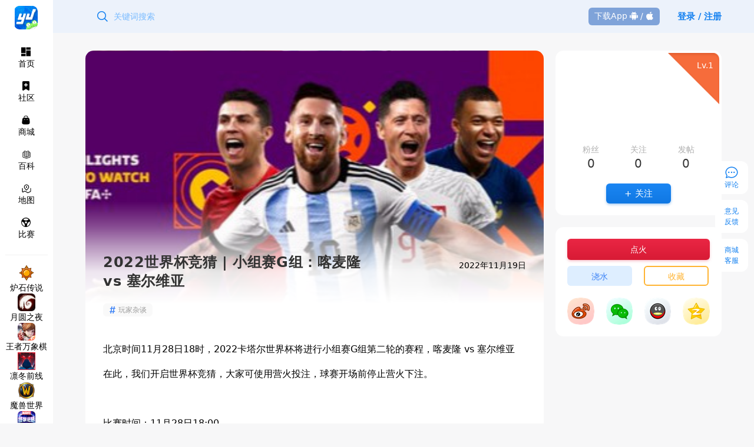

--- FILE ---
content_type: text/html; charset=utf-8
request_url: https://www.iyingdi.com/tz/post/5230700
body_size: 9182
content:
<!doctype html>
<html data-n-head-ssr>
  <head >
    <meta data-n-head="ssr" charset="utf-8"><meta data-n-head="ssr" name="viewport" content="width=device-width, initial-scale=1"><meta data-n-head="ssr" name="applicable-device" content="pc"><meta data-n-head="ssr" name="bytedance-verification-code" content="o9Rb5yTu4WPSPytuwJuE"><meta data-n-head="ssr" data-hid="Author" name="Author" content="旅法师营地"><meta data-n-head="ssr" data-hid="keywords" name="keywords" content="玩家杂谈,"><meta data-n-head="ssr" data-hid="description" name="description" content="北京时间11月28日18时，2022卡塔尔世界杯将进行小组赛G组第二轮的赛程，喀麦隆 vs 塞尔维亚在此，我们开启世界杯..."><title>2022世界杯竞猜 | 小组赛G组：喀麦隆 vs 塞尔维亚-gulucatclaw-旅法师营地</title><link data-n-head="ssr" rel="icon" type="image/x-icon" href="https://pic.iyingdi.com/yingdi_pc/logo.png"><link data-n-head="ssr" data-hid="alternate" rel="alternate" media="only screen and (max-width: 640px)" href="https://mob.iyingdi.com/post/5230700"><link data-n-head="ssr" data-hid="handheld" rel="alternate" media="handheld" href="https://mob.iyingdi.com/post/5230700"><link rel="stylesheet" href="/_nuxt/css/87.4f45de3b3dbe15851a74.css"><link rel="stylesheet" href="/_nuxt/css/88.bc3afc48e68d23d0f220.css"><link rel="stylesheet" href="/_nuxt/css/85.c64ef5686e9ec2767875.css"><link rel="stylesheet" href="/_nuxt/css/13.c59fe1b8d0edd2b74ecb.css"><link rel="stylesheet" href="/_nuxt/css/12.8ddfdaee4c2ddf8dc761.css"><link rel="stylesheet" href="/_nuxt/css/55.f3b625d63491cfa135ca.css"><link rel="stylesheet" href="/_nuxt/css/0.56a82836da401f354cdc.css"><link rel="stylesheet" href="/_nuxt/css/54.842ca9f579e96e9027fc.css"><link rel="stylesheet" href="/_nuxt/css/56.5a8d96a782816b6e3313.css">
  </head>
  <body >
    <div data-server-rendered="true" id="__nuxt"><!----><div id="__layout"><div class="default-layout-page"><div class="fixed z-30 top-0 left-0 w-90 big:w-250"><div class="nav-side-bar"><div><div class="logo-area"><div class="big:hidden"><img src="https://pic.iyingdi.com/yingdi_pc/logo.png" alt class="logo-img"></div> <div class="hidden big:block"><img src="https://pic.iyingdi.com/yingdi_pc/logo_text.png" alt class="logo-img"></div></div> <ul class="menus"><a href="/" class="menu-item"><div><svg aria-hidden="true" class="menu-logo svg-icon" data-v-2d324472><use xlink:href="#icon-home" data-v-2d324472></use></svg><div>首页</div></div></a> <a href="/tz/community" class="menu-item"><div><svg aria-hidden="true" class="menu-logo svg-icon" data-v-2d324472><use xlink:href="#icon-community" data-v-2d324472></use></svg><div>社区</div></div></a> <li class="menu-item"><div><svg aria-hidden="true" class="menu-logo svg-icon" data-v-2d324472><use xlink:href="#icon-mall" data-v-2d324472></use></svg><div>商城</div></div></li> <a href="https://wiki.iyingdi.com" target="_blank" class="menu-item"><div><svg aria-hidden="true" class="yingdi-plus-logo svg-icon" data-v-2d324472><use xlink:href="#icon-baike" data-v-2d324472></use></svg><div>百科</div></div></a> <a href="https://maps.iyingdi.com" target="_blank" class="menu-item"><div><svg aria-hidden="true" class="yingdi-plus-logo svg-icon" data-v-2d324472><use xlink:href="#icon-ditu" data-v-2d324472></use></svg><div>地图</div></div></a> <a href="https://www.iyingdi.com/web/match/matchList" target="_blank" class="menu-item"><div><svg aria-hidden="true" class="menu-logo svg-icon" data-v-2d324472><use xlink:href="#icon-compete" data-v-2d324472></use></svg><div>比赛</div></div></a></ul> <div class="divide-line"></div> <div class="part-scroll el-scrollbar"><div class="el-scrollbar__wrap el-scrollbar__wrap--hidden-default"><div class="el-scrollbar__view"><div class="tag-list"><a href="/tz/tag/17"><img src="https://pic.iyingdi.com/manage/image/2020/12/12/500772fd-6617-458b-a15d-318f3bbaeb17_w_240_h_240.png" alt="炉石传说"> <div class="text-sm">炉石传说</div></a><a href="/tz/tag/185"><img src="https://pic.iyingdi.com/admin/img/0fc41b92-66aa-4e5c-af31-474cd92ca4d6.png" alt="月圆之夜"> <div class="text-sm">月圆之夜</div></a><a href="/tz/tag/849"><img src="https://pic.iyingdi.com/admin/img/e221a752-4a6a-4ec7-b3b2-c795d7636ea8.png" alt="王者万象棋"> <div class="text-sm">王者万象棋</div></a><a href="/tz/tag/848"><img src="https://pic.iyingdi.com/admin/img/06d2c0d8-92fd-4771-8cb1-4c0a946889a1.jpg" alt="凛冬前线"> <div class="text-sm">凛冬前线</div></a><a href="/tz/tag/685"><img src="https://pic.iyingdi.com/admin/img/99800075-e15d-42ec-8ba0-92bff8a6bd8f.png" alt="魔兽世界"> <div class="text-sm">魔兽世界</div></a><a href="/tz/tag/497"><img src="https://pic.iyingdi.com/admin/img/22de6f94-0f02-412e-9ee4-29df01baa2c1.png" alt="漫威终极逆转"> <div class="text-sm">漫威终极逆转</div></a><a href="/tz/tag/389"><img src="https://pic.iyingdi.com/manage/image/2020/12/14/a979a2ca-d6e2-4953-8b03-7ba80fafa4e1_w_240_h_240.png" alt="电子游戏"> <div class="text-sm">电子游戏</div></a><a href="/tz/tag/110"><img src="https://pic.iyingdi.com/manage/image/2020/12/28/32a32a7c-900c-4c4d-8a8d-9a169d8bc776_w_240_h_240.png" alt="营地喜加一"> <div class="text-sm">营地喜加一</div></a><a href="/tz/tag/55"><img src="https://pic.iyingdi.com/admin/img/739ac6f7-c657-4844-a0aa-e1297bca15a3.png" alt="守望先锋"> <div class="text-sm">守望先锋</div></a><a href="/tz/tag/23"><img src="https://pic.iyingdi.com/manage/image/2020/12/12/97e0b6f7-2829-47a2-b80d-67705dbde8f9_w_240_h_240.png" alt="玩家杂谈"> <div class="text-sm">玩家杂谈</div></a><a href="/tz/tag/20"><img src="https://pic.iyingdi.com/manage/image/2020/12/12/c15c4807-333f-416a-8fc4-0d3b4ab009e7_w_240_h_240.png" alt="影之诗：超凡世界"> <div class="text-sm">影之诗：超凡世界</div></a><a href="/tz/tag/18"><img src="https://pic.iyingdi.com/manage/image/2020/12/12/ea97f216-9daf-4f35-b6eb-a91df7fed0c2_w_240_h_240.png" alt="万智牌"> <div class="text-sm">万智牌</div></a><a href="/tz/tag/16"><img src="https://pic.iyingdi.com/manage/image/2020/12/12/816ed88a-94e1-49e1-946c-5579e745c1d5_w_240_h_240.png" alt="游戏王"> <div class="text-sm">游戏王</div></a><a href="/tz/tag/850"><img src="https://pic.iyingdi.com/admin/img/36966dcf-2388-4561-9cbf-146d3aa5bbf4.png" alt="妖妖棋"> <div class="text-sm">妖妖棋</div></a><a href="/tz/tag/804"><img src="https://pic.iyingdi.com/admin/img/23443370-1467-45ec-b4c6-9c0fc0ab0eef.png" alt="营地测评"> <div class="text-sm">营地测评</div></a><a href="/tz/tag/801"><img src="https://pic.iyingdi.com/admin/img/e71a9aff-61a1-4eb9-a56f-577414ce3f98.jpg" alt="明末：渊虚之羽"> <div class="text-sm">明末：渊虚之羽</div></a><a href="/tz/tag/765"><img src="https://pic.iyingdi.com/admin/img/514d35bb-59d9-4083-932b-4743fb191ee5.png" alt="大巴扎"> <div class="text-sm">大巴扎</div></a><a href="/tz/tag/717"><img src="https://pic.iyingdi.com/admin/img/2c7e44d1-4f19-4b89-9160-7bd69e226820.jpg" alt="怪物猎人：荒野"> <div class="text-sm">怪物猎人：荒野</div></a><a href="/tz/tag/843"><img src="https://pic.iyingdi.com/admin/img/d9c1a32b-c8d3-4f73-82e6-f8fed327027a.png" alt="暗黑破坏神2：重制版"> <div class="text-sm">暗黑破坏神2：重制版</div></a><a href="/tz/tag/822"><img src="https://pic.iyingdi.com/admin/img/bc23f141-aa6b-4bcd-9d0c-25916fa45040.jpg" alt="符文战场"> <div class="text-sm">符文战场</div></a><a href="/tz/tag/764"><img src="https://pic.iyingdi.com/admin/img/5652994f-621c-4bdb-b8ff-8864af2397e2.png" alt="流放之路2"> <div class="text-sm">流放之路2</div></a><a href="/tz/tag/746"><img src="https://pic.iyingdi.com/admin/img/dc907b2f-60fc-4b4e-aaf2-074122e27b5b.png" alt="独立游戏"> <div class="text-sm">独立游戏</div></a><a href="/tz/tag/525"><img src="https://pic.iyingdi.com/admin/img/81b4c37f-c2ff-4d0e-b089-c6e3970ee5bb.png" alt="暗黑破坏神IV"> <div class="text-sm">暗黑破坏神IV</div></a><a href="/tz/tag/502"><img src="https://pic.iyingdi.com/admin/img/1790eed1-ca53-47ae-a0ef-aaf285a550b5.png" alt="Lorcana"> <div class="text-sm">Lorcana</div></a><a href="/tz/tag/471"><img src="https://pic.iyingdi.com/admin/img/a69f8745-109f-4849-bff3-0c941bfa7276.png" alt="漫威对决"> <div class="text-sm">漫威对决</div></a><a href="/tz/tag/353"><img src="https://wspic.iyingdi.cn/common/2020/04/19/a00a6dbf-3d19-4de9-9ec9-012ea729452a.png" alt="KARDS"> <div class="text-sm">KARDS</div></a><a href="/tz/tag/329"><img src="https://pic.iyingdi.com/manage/image/2020/12/12/435dc992-d1bc-41a8-8b12-a2929cf5dc2b_w_240_h_240.png" alt="符文之地传说"> <div class="text-sm">符文之地传说</div></a><a href="/tz/tag/102"><img src="https://pic.iyingdi.com/manage/image/2021/01/20/e450fbfb-7b19-4b31-9e42-35320b0f72a1_w_240_h_240.png" alt="卡牌游戏"> <div class="text-sm">卡牌游戏</div></a><a href="/tz/tag/534"><img src="https://pic.iyingdi.com/admin/img/bd00b1e5-0f47-459a-9bcf-1a6d38a0a86b.png" alt="博德之门3"> <div class="text-sm">博德之门3</div></a><a href="/tz/tag/800"><img src="https://pic.iyingdi.com/admin/img/1954696c-8266-450b-a7a9-f91a6d559194.png" alt="宝可梦"> <div class="text-sm">宝可梦</div></a><a href="/tz/tag/723"><img src="https://pic.iyingdi.com/admin/img/fe202384-afeb-41ae-8659-49d5a3756425.jpg" alt="无人深空"> <div class="text-sm">无人深空</div></a><a href="/tz/tag/722"><img src="https://pic.iyingdi.com/admin/img/06be2d47-2e3f-4941-be2d-e5c588d0ed40.jpg" alt="无火之光"> <div class="text-sm">无火之光</div></a><a href="/tz/tag/655"><img src="https://pic.iyingdi.com/admin/img/040e1d71-26b0-4170-98e6-21e747a554fb.jpg" alt="互动影游"> <div class="text-sm">互动影游</div></a><a href="/tz/tag/19"><img src="https://pic.iyingdi.com/manage/image/2020/12/12/7281d53f-5146-4660-8da3-7a22677be62f_w_240_h_240.png" alt="昆特牌"> <div class="text-sm">昆特牌</div></a><a href="/tz/tag/491"><img src="https://pic.iyingdi.com/admin/img/dcff9a44-956a-4d15-aaf3-4d6eba4d6fa5.png" alt="影之诗EVOLVE"> <div class="text-sm">影之诗EVOLVE</div></a><a href="/tz/tag/24"><img src="https://pic.iyingdi.com/manage/image/2020/12/12/3a6a1627-a9bd-4fa0-865f-56f63fc689f8_w_240_h_240.png" alt="桌面游戏"> <div class="text-sm">桌面游戏</div></a><a href="/tz/tag/117"><img src="https://pic.iyingdi.com/manage/image/2020/12/12/96be3401-7fcb-48b4-b759-94c107817a1a_w_240_h_240.png" alt="动漫模玩"> <div class="text-sm">动漫模玩</div></a><a href="/tz/tag/603"><img src="https://pic.iyingdi.com/admin/img/2a0cd610-1f4e-4551-a846-c474b8761b6a.png" alt="暴雪游戏"> <div class="text-sm">暴雪游戏</div></a><a href="/tz/tag/817"><img src="https://pic.iyingdi.com/admin/img/79c539df-fd47-4d52-9ba1-48a8a9e3d47d.png" alt="营地商城相关"> <div class="text-sm">营地商城相关</div></a></div></div></div><div class="el-scrollbar__bar is-horizontal"><div class="el-scrollbar__thumb" style="width:0;transform:translateX(0%);ms-transform:translateX(0%);webkit-transform:translateX(0%);"></div></div><div class="el-scrollbar__bar is-vertical"><div class="el-scrollbar__thumb" style="height:0;transform:translateY(0%);ms-transform:translateY(0%);webkit-transform:translateY(0%);"></div></div></div></div> <div class="el-dialog__wrapper" style="display:none;" data-v-6f170fea><div role="dialog" aria-modal="true" aria-label="dialog" class="el-dialog" style="margin-top:15vh;width:750px;"><div class="el-dialog__header"><span class="el-dialog__title"></span><button type="button" aria-label="Close" class="el-dialog__headerbtn"><i class="el-dialog__close el-icon el-icon-close"></i></button></div><!----><!----></div></div></div></div> <div class="w-full h-56 fixed z-20 top-0 bg-blue-headbar pl-90 big:pl-250"><div class="header-bar"><div><div class="left"><div class="search-area"><span class="search-icon cursor-pointer"><svg aria-hidden="true" class="svg-icon search-icon" data-v-2d324472><use xlink:href="#icon-search" data-v-2d324472></use></svg></span> <input type="text" placeholder="关键词搜索" value=""></div></div> <div class="right"><a href="https://www.iyingdi.com/spread/index.html" target="_blank" class="down-load-app"><span>下载App</span> <svg aria-hidden="true" class="svg-icon" data-v-2d324472><use xlink:href="#icon-android" data-v-2d324472></use></svg> / <svg aria-hidden="true" class="svg-icon" data-v-2d324472><use xlink:href="#icon-ios" data-v-2d324472></use></svg></a> <div><a href="javascript:void(0)" class="block login-area">登录 / 注册</a></div></div></div> <div class="el-dialog__wrapper" style="display:none;" data-v-1ed2bdf2><div role="dialog" aria-modal="true" aria-label="dialog" class="el-dialog pop-login-modal" style="margin-top:15vh;"><div class="el-dialog__header"><span class="el-dialog__title"></span><button type="button" aria-label="Close" class="el-dialog__headerbtn"><i class="el-dialog__close el-icon el-icon-close"></i></button></div><!----><!----></div></div></div></div> <div class="default-main-container w-full pl-90 big:pl-250 pt-56"><div class="need-back-top w-container mx-auto pt-30"><div class="post-detail-page" data-v-50cd9ce2><!----> <div class="show" data-v-50cd9ce2><div class="main-content-area" data-v-50cd9ce2><div class="post-rich-detail" data-v-327d92bf data-v-50cd9ce2><div class="cover-area" style="background-image:url(https://pic.iyingdi.com/post/cover/2022/11/19/12154183/f4cef8f8-1f57-4660-8450-d4d18b20ef64_w_363_h_200.jpg?x-tos-process=image/format,jpg/resize,w_600/quality,Q_60);" data-v-327d92bf></div> <div class="header-area" data-v-327d92bf><div data-v-327d92bf><div class="post-title" data-v-327d92bf><!---->
        2022世界杯竞猜 | 小组赛G组：喀麦隆 vs 塞尔维亚
      </div> <div class="post-detail-info" data-v-327d92bf><div class="time" data-v-327d92bf>2022年11月19日</div> <div class="flex flex-row justify-end items-center" data-v-327d92bf><!----> <!----></div></div></div></div> <div class="post-main-content" data-v-327d92bf><div class="relative flex flex-row justify-between" data-v-327d92bf><div class="flex flex-row justify-start flex-wrap mb-20" data-v-327d92bf><object class="mb-10 mr-10" data-v-5df682ee data-v-327d92bf><a href="/tz/tag/23" class="components-tag-view cursor-pointer" data-v-5df682ee><svg aria-hidden="true" class="svg-icon" data-v-2d324472 data-v-5df682ee><use xlink:href="#icon-tagsymbol" data-v-2d324472></use></svg> <span class="text-gray-250" data-v-5df682ee>玩家杂谈</span></a></object></div> <!----> <!----></div> <!----> <div class="rich-text-content" data-v-327d92bf><div class="edit-preview" data-v-327d92bf><p>北京时间11月28日18时，2022卡塔尔世界杯将进行小组赛G组第二轮的赛程，喀麦隆 vs 塞尔维亚</p>
<p>在此，我们开启世界杯竞猜，大家可使用营火投注，球赛开场前停止营火下注。</p>
<p> </p>
<p>比赛时间：11月28日18:00</p>
<p>场次：2022世界杯G组：喀麦隆 vs 塞尔维亚</p>
<div class="yingdi-ballot" contenteditable="false" data-ballotid="1">
<div class="editing-show">
<div class="ballot-title">【竞猜】 2022世界杯G组：喀麦隆 vs 塞尔维亚</div>
<button class="update-ballot-btn" style="display: none;" data-ballotid="1">修改</button></div>
</div>
<p> </p>
<p> </p></div> <!----></div></div> <!----> <div class="el-dialog__wrapper" style="display:none;" data-v-1ed2bdf2 data-v-327d92bf><div role="dialog" aria-modal="true" aria-label="dialog" class="el-dialog pop-login-modal" style="margin-top:15vh;"><div class="el-dialog__header"><span class="el-dialog__title"></span><button type="button" aria-label="Close" class="el-dialog__headerbtn"><i class="el-dialog__close el-icon el-icon-close"></i></button></div><!----><!----></div></div></div> <div class="mt-30 flex flex-row justify-center" data-v-50cd9ce2><a class="reward-btn" data-v-50cd9ce2>打赏营火，助力上热榜</a> <div class="el-dialog__wrapper" style="display:none;" data-v-50cd9ce2><div role="dialog" aria-modal="true" aria-label="选择打赏金额" class="el-dialog" style="margin-top:15vh;width:600px;"><div class="el-dialog__header"><span class="el-dialog__title">选择打赏金额</span><button type="button" aria-label="Close" class="el-dialog__headerbtn"><i class="el-dialog__close el-icon el-icon-close"></i></button></div><!----><div class="el-dialog__footer"><div data-v-50cd9ce2><button type="button" class="el-button el-button--primary el-button--small" data-v-50cd9ce2><!----><!----><span>打赏</span></button></div></div></div></div></div> <!----> <!----> <div class="recommend-read" data-v-50cd9ce2><div class="recommend-head" data-v-50cd9ce2><span class="text-gray-800 font-bold text-base" data-v-50cd9ce2>推荐阅读</span> <div data-v-50cd9ce2><i class="prev el-icon-caret-left disable" data-v-50cd9ce2></i> <i class="next el-icon-caret-right" data-v-50cd9ce2></i></div></div> <div class="recommend-carousel" data-v-50cd9ce2><a href="/tz/post/5611909" data-v-50cd9ce2><img src="https://pic.iyingdi.com/post/cover/2025/07/06/16498934/696a18b3-02f7-455b-95ce-3012e49c11e8_w_197_h_108.jpg?x-tos-process=image/format,jpg/resize,w_500/quality,Q_30" alt="" class="cover" data-v-50cd9ce2> <div class="title" data-v-50cd9ce2>王俊凯受邀成为2025电竞世界杯中国唯一推广大使</div> <div class="detail-foot" data-v-50cd9ce2><span data-v-50cd9ce2>0 点火</span> <span class="dot" data-v-50cd9ce2></span> <span data-v-50cd9ce2>1 回复</span></div></a><a href="/tz/post/5645303" data-v-50cd9ce2><img src="https://pic.iyingdi.com/post/cover/2025/12/31/11366627/2f84fc4f-979e-458a-a1fd-f631a853c727_w_496_h_273.jpg?x-tos-process=image/format,jpg/resize,w_500/quality,Q_30" alt="" class="cover" data-v-50cd9ce2> <div class="title" data-v-50cd9ce2>霍金斯小镇决战！ 《怪奇物语》第五季最终集中文预告公开</div> <div class="detail-foot" data-v-50cd9ce2><span data-v-50cd9ce2>0 点火</span> <span class="dot" data-v-50cd9ce2></span> <span data-v-50cd9ce2>0 回复</span></div></a><a href="/tz/post/5644962" data-v-50cd9ce2><img src="https://pic.iyingdi.com/post/cover/2025/12/25/11366627/ca246a13-b465-4748-b507-a2ea79a07902_w_215_h_119.jpg?x-tos-process=image/format,jpg/resize,w_500/quality,Q_30" alt="" class="cover" data-v-50cd9ce2> <div class="title" data-v-50cd9ce2>章泽天晒网球新照：坚持运动的第40天 活力满满</div> <div class="detail-foot" data-v-50cd9ce2><span data-v-50cd9ce2>0 点火</span> <span class="dot" data-v-50cd9ce2></span> <span data-v-50cd9ce2>3 回复</span></div></a></div></div> <div id="comments-area-id" class="write-area" data-v-50cd9ce2><div class="comment-input-component" data-v-34c6a472 data-v-50cd9ce2><div class="no-login-box" data-v-34c6a472><span data-v-34c6a472>登录</span>后发表评论
  </div> <div class="el-dialog__wrapper" style="display:none;" data-v-1ed2bdf2 data-v-34c6a472><div role="dialog" aria-modal="true" aria-label="dialog" class="el-dialog pop-login-modal" style="margin-top:15vh;"><div class="el-dialog__header"><span class="el-dialog__title"></span><button type="button" aria-label="Close" class="el-dialog__headerbtn"><i class="el-dialog__close el-icon el-icon-close"></i></button></div><!----><!----></div></div></div></div> <div class="googleAd mt-10 px-30" data-v-5a7641a7 data-v-50cd9ce2></div> <div class="comments-area" data-v-50cd9ce2><!----> <div class="comment-title mx-40 pb-10 flex flex-row justify-between items-center border-b border-gray-EA" data-v-50cd9ce2><div class="faction-text text-lg text-gray-400" data-v-50cd9ce2><span class="f-text text-black text-base font-bold cursor-pointer select" data-v-50cd9ce2>全部评论 0条</span> <!----></div> <span class="text-xs text-blue-500 cursor-pointer" data-v-50cd9ce2>
            按时间排序
            <i class="el-icon-sort" data-v-50cd9ce2></i></span></div> <!----> <div class="m-40 text-center text-gray-800" data-v-50cd9ce2><img src="https://pic.iyingdi.com/yingdi_pc/static/content-empty.png" alt class="w-72 w-72 mx-auto" data-v-50cd9ce2> <p class="text-gray-400 mt-10" data-v-50cd9ce2>还没有评论</p></div> <div class="text-gray-200 text-center py-12" style="display:none;" data-v-50cd9ce2>评论已全部加载</div></div></div> <div class="side-bar-area" data-v-50cd9ce2><div class="author-info-bar" data-v-b212c48e data-v-50cd9ce2><div class="absolute left-3.5 top-3.5 text-gray-400 text-sm" data-v-b212c48e></div> <div class="level-box" data-v-b212c48e><img src="https://pic.iyingdi.com/yingdi_pc/static/level/bg_level.png" alt data-v-b212c48e> <span data-v-b212c48e>Lv.1</span></div> <div class="user-head" data-v-b212c48e></div> <div class="user-name" data-v-b212c48e></div> <div class="desc" data-v-b212c48e></div> <!----> <div class="fans-and-follows" data-v-b212c48e><div class="fans" data-v-b212c48e><div data-v-b212c48e>粉丝</div><div class="count" data-v-b212c48e>0</div></div> <div class="follows" data-v-b212c48e><div data-v-b212c48e>关注</div><div class="count" data-v-b212c48e>0</div></div> <div class="post-total" data-v-b212c48e><div data-v-b212c48e>发帖</div><div class="count" data-v-b212c48e>0</div></div></div> <div class="follow-and-chat" data-v-b212c48e><a class="follow-btn" data-v-b212c48e>+ 关注</a></div> <!----> <div class="el-dialog__wrapper" style="display:none;" data-v-1ed2bdf2 data-v-b212c48e><div role="dialog" aria-modal="true" aria-label="dialog" class="el-dialog pop-login-modal" style="margin-top:15vh;"><div class="el-dialog__header"><span class="el-dialog__title"></span><button type="button" aria-label="Close" class="el-dialog__headerbtn"><i class="el-dialog__close el-icon el-icon-close"></i></button></div><!----><!----></div></div></div> <div class="bar-item" data-v-50cd9ce2><a class="like-btn cursor-pointer" data-v-50cd9ce2><span data-v-50cd9ce2>点火</span><!----></a> <div class="flex flex-between mt-10" data-v-50cd9ce2><a class="hate-btn has-hate cursor-pointer" data-v-50cd9ce2>浇水</a> <a class="collect-btn" data-v-50cd9ce2><span data-v-50cd9ce2>收藏</span></a></div> <div class="share-box" data-v-50cd9ce2><img src="https://pic.iyingdi.com/yingdi_pc/static/share/weibo_share_btn.png" alt="微博分享" data-v-50cd9ce2> <div class="weixin-share" data-v-50cd9ce2><img src="https://pic.iyingdi.com/yingdi_pc/static/share/wechat_share_btn.png" alt="微信分享" data-v-50cd9ce2> <div class="qrcode-area" data-v-50cd9ce2><div class="qrcode" data-v-50cd9ce2></div></div></div> <img src="https://pic.iyingdi.com/yingdi_pc/static/share/qq_share_btn.png" alt="qq分享" data-v-50cd9ce2> <img src="https://pic.iyingdi.com/yingdi_pc/static/share/qzone_share_btn.png" alt="qzone分享" data-v-50cd9ce2></div></div> <!----> <div class="googleAd" style="height:500px;margin:20px 0;" data-v-0b4cafe0 data-v-50cd9ce2></div> <div id="sticky_area" data-v-50cd9ce2><div class="sticky-top-area" style="display:none;" data-v-50cd9ce2><div class="author-info-bar" data-v-b212c48e data-v-50cd9ce2><div class="absolute left-3.5 top-3.5 text-gray-400 text-sm" data-v-b212c48e></div> <div class="level-box" data-v-b212c48e><img src="https://pic.iyingdi.com/yingdi_pc/static/level/bg_level.png" alt data-v-b212c48e> <span data-v-b212c48e>Lv.1</span></div> <div class="user-head" data-v-b212c48e></div> <div class="user-name" data-v-b212c48e></div> <div class="desc" data-v-b212c48e></div> <!----> <div class="fans-and-follows" data-v-b212c48e><div class="fans" data-v-b212c48e><div data-v-b212c48e>粉丝</div><div class="count" data-v-b212c48e>0</div></div> <div class="follows" data-v-b212c48e><div data-v-b212c48e>关注</div><div class="count" data-v-b212c48e>0</div></div> <div class="post-total" data-v-b212c48e><div data-v-b212c48e>发帖</div><div class="count" data-v-b212c48e>0</div></div></div> <div class="follow-and-chat" data-v-b212c48e><a class="follow-btn" data-v-b212c48e>+ 关注</a></div> <!----> <div class="el-dialog__wrapper" style="display:none;" data-v-1ed2bdf2 data-v-b212c48e><div role="dialog" aria-modal="true" aria-label="dialog" class="el-dialog pop-login-modal" style="margin-top:15vh;"><div class="el-dialog__header"><span class="el-dialog__title"></span><button type="button" aria-label="Close" class="el-dialog__headerbtn"><i class="el-dialog__close el-icon el-icon-close"></i></button></div><!----><!----></div></div></div> <div class="bar-item" data-v-50cd9ce2><a class="like-btn cursor-pointer" data-v-50cd9ce2><span data-v-50cd9ce2>点火</span><!----></a> <div class="flex flex-between mt-10" data-v-50cd9ce2><a class="hate-btn has-hate cursor-pointer" data-v-50cd9ce2>浇水</a> <a class="collect-btn" data-v-50cd9ce2><span data-v-50cd9ce2>收藏</span></a></div> <div class="share-box" data-v-50cd9ce2><img src="https://pic.iyingdi.com/yingdi_pc/static/share/weibo_share_btn.png" alt="微博分享" data-v-50cd9ce2> <div class="weixin-share" data-v-50cd9ce2><img src="https://pic.iyingdi.com/yingdi_pc/static/share/wechat_share_btn.png" alt="微信分享" data-v-50cd9ce2> <div class="qrcode-area" data-v-50cd9ce2><div class="qrcode" data-v-50cd9ce2></div></div></div> <img src="https://pic.iyingdi.com/yingdi_pc/static/share/qq_share_btn.png" alt="qq分享" data-v-50cd9ce2> <img src="https://pic.iyingdi.com/yingdi_pc/static/share/qzone_share_btn.png" alt="qzone分享" data-v-50cd9ce2></div></div> <!----></div></div></div></div> <div class="el-dialog__wrapper" style="display:none;" data-v-1ed2bdf2 data-v-50cd9ce2><div role="dialog" aria-modal="true" aria-label="dialog" class="el-dialog pop-login-modal" style="margin-top:15vh;"><div class="el-dialog__header"><span class="el-dialog__title"></span><button type="button" aria-label="Close" class="el-dialog__headerbtn"><i class="el-dialog__close el-icon el-icon-close"></i></button></div><!----><!----></div></div></div></div></div> <div class="right-side-bar-container" data-v-f9ac1bba> <div class="mb-10 r-bar-item" data-v-f9ac1bba><span data-v-f9ac1bba>意见</span> <span data-v-f9ac1bba>反馈</span></div><div class="mb-10 r-bar-item" data-v-f9ac1bba><span data-v-f9ac1bba>商城</span> <span data-v-f9ac1bba>客服</span></div> <div class="r-bar-item to-top hidden" data-v-f9ac1bba><i class="el-icon-top" data-v-f9ac1bba></i><span data-v-f9ac1bba>回顶</span></div> <div class="el-dialog__wrapper" style="display:none;" data-v-1ed2bdf2 data-v-f9ac1bba><div role="dialog" aria-modal="true" aria-label="dialog" class="el-dialog pop-login-modal" style="margin-top:15vh;"><div class="el-dialog__header"><span class="el-dialog__title"></span><button type="button" aria-label="Close" class="el-dialog__headerbtn"><i class="el-dialog__close el-icon el-icon-close"></i></button></div><!----><!----></div></div></div></div></div></div><script>window.__NUXT__=(function(a,b,c,d,e,f,g,h,i,j,k,l){h.id=12154183;h.username="gulucatclaw";h.head="https:\u002F\u002Fpic.iyingdi.com\u002Fyingdi_pc\u002Fimg\u002F12154183\u002F7b933097-1544-4d60-9caa-53c36f3937b3_w_138_h_138.png";h.credits=15610;h.badge_json="{\"badges\":[\"https:\u002F\u002Fpic.iyingdi.com\u002Fadmin\u002Fimg\u002Fc410c57f-634c-490d-8b0e-87e2109bb717.png\",\"https:\u002F\u002Fpic.iyingdi.com\u002Fadmin\u002Fimg\u002Fae3e47f0-26c8-4d2f-bd4d-d42553e63942.png\"],\"border\":\"https:\u002F\u002Fwspic.iyingdi.cn\u002Fuser_item\u002Fborder\u002Fia_100000025.png\",\"name_color\":\"#FF8C19\"}";h.iphome=c;i.id=5230700;i.title="2022世界杯竞猜 | 小组赛G组：喀麦隆 vs 塞尔维亚";i.content="\u003Cp\u003E北京时间11月28日18时，2022卡塔尔世界杯将进行小组赛G组第二轮的赛程，喀麦隆 vs 塞尔维亚\u003C\u002Fp\u003E\n\u003Cp\u003E在此，我们开启世界杯竞猜，大家可使用营火投注，球赛开场前停止营火下注。\u003C\u002Fp\u003E\n\u003Cp\u003E \u003C\u002Fp\u003E\n\u003Cp\u003E比赛时间：11月28日18:00\u003C\u002Fp\u003E\n\u003Cp\u003E场次：2022世界杯G组：喀麦隆 vs 塞尔维亚\u003C\u002Fp\u003E\n\u003Cdiv class=\"yingdi-ballot\" contenteditable=\"false\" data-ballotid=\"1\"\u003E\n\u003Cdiv class=\"editing-show\"\u003E\n\u003Cdiv class=\"ballot-title\"\u003E【竞猜】 2022世界杯G组：喀麦隆 vs 塞尔维亚\u003C\u002Fdiv\u003E\n\u003Cbutton class=\"update-ballot-btn\" style=\"display: none;\" data-ballotid=\"1\"\u003E修改\u003C\u002Fbutton\u003E\u003C\u002Fdiv\u003E\n\u003C\u002Fdiv\u003E\n\u003Cp\u003E \u003C\u002Fp\u003E\n\u003Cp\u003E \u003C\u002Fp\u003E";i.simple_content="北京时间11月28日18时，2022卡塔尔世界杯将进行小组赛G组第二轮的赛程，喀麦隆 vs 塞尔维亚在此，我们开启世界杯...";i.imgs=d;i.cover="https:\u002F\u002Fpic.iyingdi.com\u002Fpost\u002Fcover\u002F2022\u002F11\u002F19\u002F12154183\u002Ff4cef8f8-1f57-4660-8450-d4d18b20ef64_w_363_h_200.jpg?x-tos-process=image\u002Fformat,jpg\u002Fresize,w_600\u002Fquality,Q_60";i.copyright=d;i.video_url=d;i.type=b;i.module_id=12;i.tag_json="[{\"id\":23,\"tag\":\"玩家杂谈\"}]";i.reply_num=a;i.like_num=a;i.hate_num=a;i.vote_option_json=d;i.deck_info_json=d;i.reward_fire_total=a;i.reward_fire_rank=[];i.ban_comment=a;i.close_comment=a;i.visible=f;i.anonymous=a;i.at_users_json=d;i.created=1668855881;i.feed_created=a;i.rs_feed_created=a;i.remuneration_created=a;i.mina_share_image="https:\u002F\u002Fpic.iyingdi.com\u002Fpost\u002Fcover\u002F2022\u002F11\u002F19\u002F12154183\u002Ff4cef8f8-1f57-4660-8450-d4d18b20ef64_w_363_h_200.jpg?imageMogr2\u002Fformat\u002Fjpg|imageMogr2\u002Fcrop\u002F400x320";i.iphome=c;i.keywords=d;i.description=d;j.collected=g;j.is_manager=g;j.follow_author=g;j.action=a;j.vote_faction=a;return {layout:"default",data:[{type:b,postInfo:{author:h,post:i,user:j},post:i,user:j,author:h,errMsg:d,recommendList:[{post_id:5611909,post_type:b,title:"王俊凯受邀成为2025电竞世界杯中国唯一推广大使",cover:"https:\u002F\u002Fpic.iyingdi.com\u002Fpost\u002Fcover\u002F2025\u002F07\u002F06\u002F16498934\u002F696a18b3-02f7-455b-95ce-3012e49c11e8_w_197_h_108.jpg?x-tos-process=image\u002Fformat,jpg\u002Fresize,w_500\u002Fquality,Q_30",reply_num:f,like_num:a,iphome:c},{post_id:5645303,post_type:b,title:"霍金斯小镇决战！ 《怪奇物语》第五季最终集中文预告公开",cover:"https:\u002F\u002Fpic.iyingdi.com\u002Fpost\u002Fcover\u002F2025\u002F12\u002F31\u002F11366627\u002F2f84fc4f-979e-458a-a1fd-f631a853c727_w_496_h_273.jpg?x-tos-process=image\u002Fformat,jpg\u002Fresize,w_500\u002Fquality,Q_30",reply_num:a,like_num:a,iphome:c},{post_id:5644962,post_type:b,title:"章泽天晒网球新照：坚持运动的第40天 活力满满",cover:"https:\u002F\u002Fpic.iyingdi.com\u002Fpost\u002Fcover\u002F2025\u002F12\u002F25\u002F11366627\u002Fca246a13-b465-4748-b507-a2ea79a07902_w_215_h_119.jpg?x-tos-process=image\u002Fformat,jpg\u002Fresize,w_500\u002Fquality,Q_30",reply_num:3,like_num:a,iphome:c},{post_id:5646791,post_type:b,title:"被废弃的《复联5：康之王朝》剧情泄露 竟然有凯奇版恶灵骑士",cover:"https:\u002F\u002Fpic.iyingdi.com\u002Fpost\u002Fcover\u002F2025\u002F12\u002F23\u002F11366627\u002Fdb5aaa25-da03-4bd0-a4f0-3be0b691cc65_w_614_h_338.jpg?x-tos-process=image\u002Fformat,jpg\u002Fresize,w_500\u002Fquality,Q_30",reply_num:a,like_num:f,iphome:c},{post_id:5641331,post_type:b,title:"迈克尔·B·乔丹再次确认：最终肯定会有《奎迪4》",cover:"https:\u002F\u002Fpic.iyingdi.com\u002Fpost\u002Fcover\u002F2025\u002F12\u002F01\u002F11366627\u002F2f0422bb-0fc4-4d32-a038-52fb880469dc_w_496_h_273.jpg?x-tos-process=image\u002Fformat,jpg\u002Fresize,w_500\u002Fquality,Q_30",reply_num:a,like_num:a,iphome:c},{post_id:5626533,post_type:b,title:"活跃福利丨战场碰拳，LPL总决赛邀你观赛",cover:"https:\u002F\u002Fpic.iyingdi.com\u002Fpost\u002Fcover\u002F2025\u002F09\u002F04\u002F11366627\u002Fbb210fae-4795-4909-9335-6c012f8a89af_w_401_h_221.jpg?x-tos-process=image\u002Fformat,jpg\u002Fresize,w_500\u002Fquality,Q_30",reply_num:f,like_num:f,iphome:c},{post_id:5623471,post_type:b,title:"GOG版《空洞骑士：丝之歌》将不搭载D加密技术",cover:"https:\u002F\u002Fpic.iyingdi.com\u002Fpost\u002Fcover\u002F2025\u002F08\u002F23\u002F1456121\u002F2b542618-8ecc-481f-9b73-712d2f95d1b9_w_620_h_341.jpg?x-tos-process=image\u002Fformat,jpg\u002Fresize,w_500\u002Fquality,Q_30",reply_num:4,like_num:k,iphome:c},{post_id:5613593,post_type:b,title:"【全局思路解读】鹈鹕火枪！我起了，一枪200秒了！",cover:"https:\u002F\u002Fpic.iyingdi.com\u002Fpost\u002Fcover\u002F2025\u002F07\u002F16\u002F19227622\u002Fd747a324-94b1-4f3f-8957-2c0a96bab42c_w_620_h_341.jpg?x-tos-process=image\u002Fformat,jpg\u002Fresize,w_500\u002Fquality,Q_30",reply_num:f,like_num:a,iphome:"重庆"},{post_id:5611691,post_type:b,title:"《杀死比尔》比尔弟弟迈克尔·马德森去世 享年67岁",cover:"https:\u002F\u002Fpic.iyingdi.com\u002Fpost\u002Fcover\u002F2025\u002F07\u002F04\u002F11366627\u002Ffb5c64bc-790c-4ea1-9cee-dbad3e98ad4d_w_496_h_273.jpg?x-tos-process=image\u002Fformat,jpg\u002Fresize,w_500\u002Fquality,Q_30",reply_num:a,like_num:f,iphome:c}]}],fetch:[],error:e,state:{common:{emojiList:[]},gameCard:{visible:g},notice:{reply:a,inform:a,bulletin:a,private_msg:a},sideBar:{rightSide:[],PopularList:[]},tag:{tagList:[],moduleList:[],tempPostTagList:[]},user:{token:l,refresh_token:l,avatar:e,background_image:e,credits_score:a,level:a,email:e,fee:a,fire_coin:a,follower:a,following:a,in_use_medals:{},is_block:g,is_followed:g,like_total:a,country:e,mobile:e,nickname:e,nickname_status:k,personal_remark:e,post_total:a,social_accounts:[],user_id:e,vip_type:a,shipping_address:[],roles:{},iphome:d}},serverRendered:true,routePath:"\u002Ftz\u002Fpost\u002F5230700",config:{_app:{basePath:"\u002F",assetsPath:"\u002F_nuxt\u002F",cdnURL:e}}}}(0,13,"北京","",null,1,false,{},{},{},2,void 0));</script><script src="/_nuxt/js/82.7cb7ea1db3e6679d4af3.js" defer></script><script src="/_nuxt/js/55.fa74961b10ad232d8ded.js" defer></script><script src="/_nuxt/js/0.be1c2eaa0acbe7c86851.js" defer></script><script src="/_nuxt/js/54.fc74e4403bfe884ffaa8.js" defer></script><script src="/_nuxt/js/56.0379f9f8a83e8f2c6de4.js" defer></script><script src="/_nuxt/js/16.4f513712d582774174fd.js" defer></script><script src="/_nuxt/js/18.bef2defbd2fc8f778d3b.js" defer></script><script src="/_nuxt/js/20.8f93adafadacaade2b44.js" defer></script><script src="/_nuxt/js/21.e80a6b07c78a70d64680.js" defer></script><script src="/_nuxt/js/22.1265e60b845ed7c8b2d8.js" defer></script><script src="/_nuxt/js/15.dd9297e365df031bf5cd.js" defer></script><script src="/_nuxt/js/17.e0858a2dee10e2c7cc4c.js" defer></script><script src="/_nuxt/js/19.79f0532599463339577e.js" defer></script><script src="/_nuxt/js/87.8dba9383943fe006fcb6.js" defer></script><script src="/_nuxt/js/93.46415afa72814d97b7de.js" defer></script><script src="/_nuxt/js/86.ece39c6264fb07305db5.js" defer></script><script src="/_nuxt/js/100.f665ceb80977666eafcd.js" defer></script><script src="/_nuxt/js/104.f689b3be919adeba1876.js" defer></script><script src="/_nuxt/js/89.718ac5b9deecb1202591.js" defer></script><script src="/_nuxt/js/84.a7dc75cc4dc59149e905.js" defer></script><script src="/_nuxt/js/102.5969e8cf382a0e149e18.js" defer></script><script src="/_nuxt/js/83.d841c13bf68fb017aebd.js" defer></script><script src="/_nuxt/js/101.464f5ae609a389778c36.js" defer></script><script src="/_nuxt/js/94.9483e950f54870c015b5.js" defer></script><script src="/_nuxt/js/91.3a48b9c64701ba4f61d0.js" defer></script><script src="/_nuxt/js/95.d12f45610f58edfbd283.js" defer></script><script src="/_nuxt/js/96.c91183038d5425e5b7a3.js" defer></script><script src="/_nuxt/js/88.a533f8408e2c1b966e45.js" defer></script><script src="/_nuxt/js/92.55123d915d5723002e8e.js" defer></script><script src="/_nuxt/js/97.700a1fb34c390bdeab7d.js" defer></script><script src="/_nuxt/js/98.12857b8f6fabfd5f5341.js" defer></script><script src="/_nuxt/js/105.986a66a14c45005482b9.js" defer></script><script src="/_nuxt/js/103.853867beb19e036e8cd7.js" defer></script><script src="/_nuxt/js/99.ff1015d7f212a900fbb6.js" defer></script><script src="/_nuxt/js/85.3de26b18ccf5d37e45f8.js" defer></script><script src="/_nuxt/js/90.dcff899e4b46819be056.js" defer></script><script src="/_nuxt/js/13.5cc777fd8740e7b8b169.js" defer></script><script src="/_nuxt/js/12.e34931a91c92f5f9305e.js" defer></script><script src="/_nuxt/js/14.a7bbeadbc6e51b086b63.js" defer></script>
  </body>
</html>


--- FILE ---
content_type: text/css; charset=UTF-8
request_url: https://www.iyingdi.com/_nuxt/css/55.f3b625d63491cfa135ca.css
body_size: 1551
content:
@font-face{font-family:"非瑞克西亚文";src:url(https://pic.iyingdi.com/cardwechat/font/Phi_horizontal_gbrsh_2.woff2) format("woff2"),url(https://pic.iyingdi.com/cardwechat/font/Phi_horizontal_gbrsh_2.woff) format("woff"),url(https://pic.iyingdi.com/cardwechat/font/Phi_horizontal_gbrsh_2.ttf) format("truetype");font-weight:400;font-style:normal;font-display:swap}.post-detail-page .show[data-v-50cd9ce2]{display:flex;flex-direction:row;justify-content:space-between}.post-detail-page .show .main-content-area[data-v-50cd9ce2]{--tw-bg-opacity:1;background-color:rgba(255,255,255,var(--tw-bg-opacity));border-top-left-radius:14px;border-top-right-radius:14px;padding-bottom:30px;width:778px}.post-detail-page .show .main-content-area .recommend-read[data-v-50cd9ce2]{margin-top:30px;padding-left:30px;padding-right:30px}.post-detail-page .show .main-content-area .recommend-read .recommend-head[data-v-50cd9ce2]{display:flex;align-items:center;justify-content:space-between;margin-bottom:10px}.post-detail-page .show .main-content-area .recommend-read .recommend-head i[data-v-50cd9ce2]{padding:1px;background:#1982ef;cursor:pointer;--tw-text-opacity:1;color:rgba(255,255,255,var(--tw-text-opacity))}.post-detail-page .show .main-content-area .recommend-read .recommend-head i.disable[data-v-50cd9ce2]{opacity:.2}.post-detail-page .show .main-content-area .recommend-read .recommend-carousel[data-v-50cd9ce2]>:not([hidden])~:not([hidden]){--tw-space-x-reverse:0;margin-right:calc(30px*var(--tw-space-x-reverse));margin-left:calc(30px*(1 - var(--tw-space-x-reverse)))}.post-detail-page .show .main-content-area .recommend-read .recommend-carousel[data-v-50cd9ce2]{display:flex}.post-detail-page .show .main-content-area .recommend-read .recommend-carousel>a[data-v-50cd9ce2]{width:220px;border-radius:4px;--tw-bg-opacity:1;background-color:rgba(242,242,242,var(--tw-bg-opacity));cursor:pointer;overflow:hidden}.post-detail-page .show .main-content-area .recommend-read .recommend-carousel>a .cover[data-v-50cd9ce2]{width:100%;height:130px}.post-detail-page .show .main-content-area .recommend-read .recommend-carousel>a .title[data-v-50cd9ce2]{height:40px;font-weight:700;font-size:14px;line-height:20px;margin-top:10px;margin-bottom:10px;overflow:hidden;padding-left:10px;padding-right:10px;--tw-text-opacity:1;color:rgba(50,50,50,var(--tw-text-opacity));text-overflow:ellipsis;word-break:break-all}.post-detail-page .show .main-content-area .recommend-read .recommend-carousel>a .detail-foot[data-v-50cd9ce2]>:not([hidden])~:not([hidden]){--tw-space-x-reverse:0;margin-right:calc(0.5rem*var(--tw-space-x-reverse));margin-left:calc(0.5rem*(1 - var(--tw-space-x-reverse)))}.post-detail-page .show .main-content-area .recommend-read .recommend-carousel>a .detail-foot[data-v-50cd9ce2]{display:flex;flex-direction:row;flex-wrap:nowrap;align-items:center;justify-content:flex-start;font-size:14px;line-height:20px;padding-left:10px;padding-right:10px;padding-bottom:10px;--tw-text-opacity:1;color:rgba(155,155,155,var(--tw-text-opacity))}.post-detail-page .show .main-content-area .recommend-read .recommend-carousel>a .detail-foot .dot[data-v-50cd9ce2]{width:3px;height:3px;--tw-bg-opacity:1;background-color:rgba(185,185,185,var(--tw-bg-opacity));border-radius:50%}.post-detail-page .show .main-content-area .write-area[data-v-50cd9ce2]{margin-top:30px;padding-left:30px;padding-right:30px}.post-detail-page .show .main-content-area .comments-area[data-v-50cd9ce2]{margin-top:30px;min-height:410px}.post-detail-page .show .main-content-area .comments-area .faction-text .f-text[data-v-50cd9ce2]{opacity:.4}.post-detail-page .show .main-content-area .comments-area .faction-text .f-text[data-v-50cd9ce2]:hover{opacity:1}.post-detail-page .show .main-content-area .comments-area .faction-text .f-text[data-v-50cd9ce2]{transition-property:background-color,border-color,color,fill,stroke,opacity,box-shadow,transform;transition-timing-function:cubic-bezier(.4,0,.2,1);transition-duration:.15s}.post-detail-page .show .main-content-area .comments-area .faction-text .f-text.select[data-v-50cd9ce2]{opacity:1}.post-detail-page .show .side-bar-area[data-v-50cd9ce2]{width:282px}.post-detail-page .show .side-bar-area .bar-item[data-v-50cd9ce2]{--tw-bg-opacity:1;background-color:rgba(255,255,255,var(--tw-bg-opacity));border-radius:14px;margin-bottom:20px;padding:20px}.post-detail-page .show .side-bar-area .share-box[data-v-50cd9ce2]{display:flex;justify-content:space-between;margin-top:20px;position:relative}.post-detail-page .show .side-bar-area .share-box img[data-v-50cd9ce2]{cursor:pointer}.post-detail-page .show .side-bar-area .share-box .weixin-share .qrcode-area[data-v-50cd9ce2]{width:116px;height:116px;box-shadow:0 2px 8px 2px rgba(0,0,0,.2);--tw-bg-opacity:1;background-color:rgba(255,255,255,var(--tw-bg-opacity));border-radius:8px;display:none;padding:10px;position:absolute;left:30px;bottom:40px}.post-detail-page .show .side-bar-area .share-box .weixin-share:hover .qrcode-area[data-v-50cd9ce2]{display:block}.post-detail-page .show .sticky-top-area[data-v-50cd9ce2]{top:76px;position:fixed;width:282px}.post-detail-page .reward-btn[data-v-50cd9ce2]{width:190px;line-height:40px;background:linear-gradient(180deg,#1b86f3,#1078e3);box-shadow:0 2px 4px 0 rgba(28,122,218,.38);border-radius:1.5rem;cursor:pointer;height:40px}.post-detail-page .like-btn[data-v-50cd9ce2],.post-detail-page .reward-btn[data-v-50cd9ce2]{text-align:center;--tw-text-opacity:1;color:rgba(255,255,255,var(--tw-text-opacity))}.post-detail-page .like-btn[data-v-50cd9ce2]{width:100%;height:36px;line-height:36px;background:linear-gradient(180deg,#ea2644,#d81b35);box-shadow:0 2px 4px 0 rgba(244,169,184,.68);border-radius:6px;display:block;font-size:14px;line-height:20px;line-height:2.25rem;margin-right:20px;position:relative}.post-detail-page .like-btn .has-fire-img[data-v-50cd9ce2]{width:238px;right:-16px;bottom:-5px;height:58px;position:absolute}.post-detail-page .hate-btn[data-v-50cd9ce2]{line-height:36px;background:#deeeff;border-radius:6px;line-height:20px;line-height:2.25rem;margin-right:20px;color:rgba(255,255,255,var(--tw-text-opacity));--tw-text-opacity:1;color:rgba(59,130,246,var(--tw-text-opacity))}.post-detail-page .collect-btn[data-v-50cd9ce2],.post-detail-page .hate-btn[data-v-50cd9ce2]{width:110px;height:34px;cursor:pointer;font-size:14px;text-align:center}.post-detail-page .collect-btn[data-v-50cd9ce2]{line-height:36px;color:#ffb433;border:2px solid #ffb433;border-radius:6px;--tw-bg-opacity:1;background-color:rgba(255,255,255,var(--tw-bg-opacity));line-height:20px;line-height:2rem}.post-detail-page .collect-btn.hasCollected[data-v-50cd9ce2]{background:#ffb433;--tw-text-opacity:1;color:rgba(255,255,255,var(--tw-text-opacity))}.post-detail-page .choose-fire-amount>div[data-v-50cd9ce2]{--tw-border-opacity:1;border-color:rgba(59,130,246,var(--tw-border-opacity));border-width:2px;cursor:pointer;padding-top:.25rem;padding-bottom:.25rem;--tw-text-opacity:1;color:rgba(59,130,246,var(--tw-text-opacity))}.post-detail-page .choose-fire-amount>div.checked[data-v-50cd9ce2]{--tw-bg-opacity:1;background-color:rgba(59,130,246,var(--tw-bg-opacity));--tw-text-opacity:1;color:rgba(255,255,255,var(--tw-text-opacity))}


--- FILE ---
content_type: text/css; charset=UTF-8
request_url: https://www.iyingdi.com/_nuxt/css/1.fefb2a331750cc506491.css
body_size: 1305
content:
.feed-list-rich[data-v-79c1f73a]{--tw-bg-opacity:1;background-color:rgba(255,255,255,var(--tw-bg-opacity));border-radius:14px;cursor:pointer;display:flex;flex-direction:row;justify-content:space-between;padding:20px}.feed-list-rich>.left[data-v-79c1f73a]{width:287px;height:160px;border-radius:8px;overflow:hidden}.feed-list-rich>.left .cover[data-v-79c1f73a]{width:100%;height:100%;--tw-translate-x:0;--tw-translate-y:0;--tw-rotate:0;--tw-skew-x:0;--tw-skew-y:0;--tw-scale-x:1;--tw-scale-y:1;transform:translateX(var(--tw-translate-x)) translateY(var(--tw-translate-y)) rotate(var(--tw-rotate)) skewX(var(--tw-skew-x)) skewY(var(--tw-skew-y)) scaleX(var(--tw-scale-x)) scaleY(var(--tw-scale-y))}.feed-list-rich>.left .cover[data-v-79c1f73a]:hover{--tw-scale-x:1.1;--tw-scale-y:1.1}.feed-list-rich>.left .cover[data-v-79c1f73a]{transition-property:background-color,border-color,color,fill,stroke,opacity,box-shadow,transform;transition-duration:.15s;transition-timing-function:cubic-bezier(.4,0,.2,1);transition-duration:.5s}.feed-list-rich:hover>.left .cover[data-v-79c1f73a]{--tw-scale-x:1.1;--tw-scale-y:1.1}.feed-list-rich>.right[data-v-79c1f73a]{width:431px;height:160px;display:flex;flex-direction:column;justify-content:space-between}.feed-list-rich>.right .title[data-v-79c1f73a]{margin-bottom:8px;font-weight:700;font-size:18px;line-height:26px;--tw-text-opacity:1;color:rgba(82,82,82,var(--tw-text-opacity));word-break:break-all}.feed-list-rich>.right .desc[data-v-79c1f73a]{width:100%;height:43px;color:#969696;font-size:14px;line-height:20px;overflow:hidden;word-break:break-all}.feed-list-rich>.right .tags[data-v-79c1f73a]>:not([hidden])~:not([hidden]){--tw-space-x-reverse:0;margin-right:calc(0.5rem*var(--tw-space-x-reverse));margin-left:calc(0.5rem*(1 - var(--tw-space-x-reverse)))}.feed-list-rich>.right .tags[data-v-79c1f73a]{display:flex;flex-direction:row;justify-content:flex-start;margin-top:.5rem}.feed-list-rich>.right .info[data-v-79c1f73a]{font-size:13px}.feed-list-rich>.right .info[data-v-79c1f73a]>:not([hidden])~:not([hidden]){--tw-space-x-reverse:0;margin-right:calc(0.5rem*var(--tw-space-x-reverse));margin-left:calc(0.5rem*(1 - var(--tw-space-x-reverse)))}.feed-list-rich>.right .info[data-v-79c1f73a]{display:flex;flex-direction:row;flex-wrap:nowrap;align-items:center;justify-content:flex-start;margin-top:10px;--tw-text-opacity:1;color:rgba(185,185,185,var(--tw-text-opacity))}.feed-list-rich>.right .info .dot[data-v-79c1f73a]{width:3px;height:3px;--tw-bg-opacity:1;background-color:rgba(185,185,185,var(--tw-bg-opacity));border-radius:50%}
.feed-list-common[data-v-3b194351]{--tw-bg-opacity:1;background-color:rgba(255,255,255,var(--tw-bg-opacity));border-radius:14px;cursor:pointer;padding:10px 20px 20px}.feed-list-common .header[data-v-3b194351]{min-height:48px;display:flex;flex-direction:row;align-items:center;justify-content:flex-start}.feed-list-common .header .user-head[data-v-3b194351]{position:relative}.feed-list-common .header .user-head .head[data-v-3b194351]{width:38px;height:38px;border-radius:50%}.feed-list-common .header .user-head .user-head-border[data-v-3b194351]{width:70px;height:70px;top:-16px;left:-16px;max-width:inherit;position:absolute}.feed-list-common .header .user-info[data-v-3b194351]{margin-left:20px}.feed-list-common .header .user-info .user-name[data-v-3b194351]{font-size:16px;line-height:24px;--tw-text-opacity:1;color:rgba(50,50,50,var(--tw-text-opacity))}.feed-list-common .title[data-v-3b194351]{font-weight:700;font-size:18px;line-height:26px;margin-top:.25rem;overflow:hidden;--tw-text-opacity:1;color:rgba(82,82,82,var(--tw-text-opacity));text-overflow:ellipsis;white-space:nowrap}.feed-list-common .desc[data-v-3b194351]{font-size:14px;line-height:20px;line-height:1.5rem;color:rgba(155,155,155,var(--tw-text-opacity));--tw-text-opacity:1;color:rgba(120,120,120,var(--tw-text-opacity));word-break:break-all}.feed-list-common .video-area[data-v-3b194351]{width:326px;height:180px;padding-top:60px;--tw-bg-opacity:1;background-color:rgba(0,0,0,var(--tw-bg-opacity));background-position:50%;background-repeat:no-repeat;background-size:cover;border-radius:8px;margin-top:10px;opacity:.9}.feed-list-common .video-area>img[data-v-3b194351]{width:60px;height:60px;margin:0 auto}.feed-list-common .imgs-area[data-v-3b194351]{width:334px;display:grid;margin-top:10px;grid-gap:.25rem;gap:.25rem;grid-template-columns:repeat(3,minmax(0,1fr))}.feed-list-common .imgs-area>li[data-v-3b194351]{width:100px;height:100px;border-radius:8px;overflow:hidden;position:relative}.feed-list-common .imgs-area>li .img-item[data-v-3b194351]{width:100%;height:100%;background-position:50%;background-repeat:no-repeat;background-size:cover;border-radius:8px;overflow:hidden}.feed-list-common .imgs-area>li .shade[data-v-3b194351]{width:100%;height:100%;--tw-bg-opacity:1;background-color:rgba(0,0,0,var(--tw-bg-opacity));display:flex;align-items:center;justify-content:center;opacity:.7;position:absolute;top:0;left:0}.feed-list-common .imgs-area>li .shade>span[data-v-3b194351]{font-size:24px;line-height:32px;--tw-text-opacity:1;color:rgba(255,255,255,var(--tw-text-opacity))}.feed-list-common .footer[data-v-3b194351]{display:flex;flex-direction:row;align-items:center;justify-content:space-between;margin-top:10px}.feed-list-common .footer .tags[data-v-3b194351]>:not([hidden])~:not([hidden]){--tw-space-x-reverse:0;margin-right:calc(0.5rem*var(--tw-space-x-reverse));margin-left:calc(0.5rem*(1 - var(--tw-space-x-reverse)))}.feed-list-common .footer .tags[data-v-3b194351]{display:flex;flex-direction:row;justify-content:flex-start}.feed-list-common .footer .info[data-v-3b194351]{font-size:13px}.feed-list-common .footer .info[data-v-3b194351]>:not([hidden])~:not([hidden]){--tw-space-x-reverse:0;margin-right:calc(0.5rem*var(--tw-space-x-reverse));margin-left:calc(0.5rem*(1 - var(--tw-space-x-reverse)))}.feed-list-common .footer .info[data-v-3b194351]{display:flex;flex-direction:row;flex-wrap:nowrap;align-items:center;justify-content:flex-start;--tw-text-opacity:1;color:rgba(185,185,185,var(--tw-text-opacity))}.feed-list-common .footer .info .dot[data-v-3b194351]{width:3px;height:3px;--tw-bg-opacity:1;background-color:rgba(185,185,185,var(--tw-bg-opacity));border-radius:50%}


--- FILE ---
content_type: text/css; charset=UTF-8
request_url: https://www.iyingdi.com/_nuxt/css/8.44672c77c94d15c5fd6b.css
body_size: 340
content:
.side-bar-item-component[data-v-2201be9b]{--tw-bg-opacity:1;background-color:rgba(255,255,255,var(--tw-bg-opacity));border-radius:14px;margin-bottom:20px;padding:20px}.side-bar-item-component .bar-item-title[data-v-2201be9b]{font-weight:700;font-size:16px;line-height:24px;--tw-text-opacity:1;color:rgba(50,50,50,var(--tw-text-opacity))}.side-bar-item-component .website-info>div[data-v-2201be9b]{cursor:pointer;color:#9b9b9b}
.side-bar-item-component[data-v-b2719874]{--tw-bg-opacity:1;background-color:rgba(255,255,255,var(--tw-bg-opacity));border-radius:14px;margin-bottom:20px;padding:20px}.side-bar-item-component .bar-item-title[data-v-b2719874]{font-weight:700;font-size:16px;line-height:24px;--tw-text-opacity:1;color:rgba(50,50,50,var(--tw-text-opacity))}.side-bar-item-component .friend-link[data-v-b2719874]{font-size:14px;line-height:20px;margin-top:15px;--tw-text-opacity:1;color:rgba(155,155,155,var(--tw-text-opacity))}.side-bar-item-component .friend-link a[data-v-b2719874]{display:inline-block;margin-right:10px;margin-bottom:10px}


--- FILE ---
content_type: text/css; charset=UTF-8
request_url: https://www.iyingdi.com/_nuxt/css/28.858bbf977eb5d0758a78.css
body_size: 1428
content:
.home-page-container{width:100%}.home-page-container>.top-area{height:325px;display:flex;flex-direction:row;justify-content:space-between}.home-page-container>.top-area .img-detail{background-position:50%;background-repeat:no-repeat;background-size:cover;height:100%;--tw-translate-x:0;--tw-translate-y:0;--tw-rotate:0;--tw-skew-x:0;--tw-skew-y:0;--tw-scale-x:1;--tw-scale-y:1;transform:translateX(var(--tw-translate-x)) translateY(var(--tw-translate-y)) rotate(var(--tw-rotate)) skewX(var(--tw-skew-x)) skewY(var(--tw-skew-y)) scaleX(var(--tw-scale-x)) scaleY(var(--tw-scale-y))}.home-page-container>.top-area .img-detail:hover{--tw-scale-x:1.1;--tw-scale-y:1.1}.home-page-container>.top-area .img-detail{transition-property:background-color,border-color,color,fill,stroke,opacity,box-shadow,transform;transition-duration:.15s;transition-timing-function:cubic-bezier(.4,0,.2,1);transition-duration:.5s}.home-page-container>.top-area>.left-div{width:570px;height:325px;border-radius:14px;cursor:pointer;overflow:hidden;position:relative}.home-page-container>.top-area>.left-div .title{width:100%;height:107px;background:linear-gradient(180deg,transparent,#000);border-radius:0 0 14px 14px;padding-top:10px;padding-right:30px;padding-left:30px;position:absolute;bottom:0}.home-page-container>.top-area>.left-div .title>div{width:322px;font-size:20px;line-height:28px;position:absolute;bottom:30px;--tw-text-opacity:1;color:rgba(255,255,255,var(--tw-text-opacity))}.home-page-container>.top-area>.right-div{display:flex;flex-direction:column;justify-content:space-between}.home-page-container>.top-area>.right-div .right-top-div{width:500px;display:flex;flex-direction:row;justify-content:space-between}.home-page-container>.top-area>.right-div .right-top-div>.right-top-item{width:244px;height:176px;border-radius:14px;cursor:pointer;display:block;overflow:hidden;position:relative}.home-page-container>.top-area>.right-div .right-top-div>.right-top-item .title{width:100%;height:79px;background:linear-gradient(180deg,transparent,#000);border-radius:0 0 14px 14px;padding-top:10px;padding-right:20px;padding-left:20px;position:absolute;bottom:0}.home-page-container>.top-area>.right-div .right-top-div>.right-top-item .title>div{width:200px;font-size:16px;line-height:24px;position:absolute;bottom:10px;--tw-text-opacity:1;color:rgba(255,255,255,var(--tw-text-opacity))}.home-page-container>.top-area>.right-div .right-bottom-div{width:500px;height:139px;--tw-bg-opacity:1;background-color:rgba(255,255,255,var(--tw-bg-opacity));border-radius:14px;cursor:pointer;padding:1.25rem}.home-page-container>.top-area>.right-div .right-bottom-div .user-info{display:flex;flex-direction:row;align-items:center;--tw-text-opacity:1;color:rgba(120,120,120,var(--tw-text-opacity))}.home-page-container>.top-area>.right-div .right-bottom-div .user-info img{width:26px;height:26px;margin-right:10px;border-radius:50%}.home-page-container>.top-area>.right-div .right-bottom-div .title{width:100%;margin-top:10px;font-weight:700;overflow:hidden;--tw-text-opacity:1;color:rgba(82,82,82,var(--tw-text-opacity));text-overflow:ellipsis;white-space:nowrap}.home-page-container>.top-area>.right-div .right-bottom-div .desc{font-size:14px;line-height:20px;--tw-text-opacity:1;color:rgba(185,185,185,var(--tw-text-opacity));word-break:break-all}.home-page-container>.home-main-area{display:flex;flex-direction:row;justify-content:space-between;margin-top:30px}.home-page-container>.home-main-area .feed-list-area{width:778px}.home-page-container>.home-main-area .side-bar-area{width:282px}.home-page-container .sticky-top-area{top:76px;position:fixed;width:282px}.send-post-btn{right:40%;bottom:110px}.send-post-btn>:not([hidden])~:not([hidden]){--tw-space-x-reverse:0;margin-right:calc(0.25rem*var(--tw-space-x-reverse));margin-left:calc(0.25rem*(1 - var(--tw-space-x-reverse)))}.send-post-btn{--tw-bg-opacity:1;background-color:rgba(59,130,246,var(--tw-bg-opacity));border-radius:1.5rem;cursor:pointer;font-size:16px;line-height:24px;padding:.5rem 20px;position:fixed;--tw-text-opacity:1;color:rgba(255,255,255,var(--tw-text-opacity))}
.side-bar-item-component.popular-container[data-v-0dfe1800]{--tw-bg-opacity:1;background-color:rgba(255,255,255,var(--tw-bg-opacity));border-radius:14px;font-size:14px;line-height:20px;line-height:1;padding:20px;position:relative;--tw-text-opacity:1;color:rgba(82,82,82,var(--tw-text-opacity));min-height:200px}.side-bar-item-component.popular-container .popular-title[data-v-0dfe1800]{display:flex;align-items:flex-end;justify-content:space-between;font-size:16px;line-height:24px;--tw-text-opacity:1;color:rgba(50,50,50,var(--tw-text-opacity))}.side-bar-item-component.popular-container .popular-title>h3[data-v-0dfe1800]{font-weight:700;height:1rem;line-height:1}.side-bar-item-component.popular-container .popular-title>a[data-v-0dfe1800]{height:.875rem;font-size:14px;line-height:20px;line-height:1;--tw-text-opacity:1;color:rgba(19,128,240,var(--tw-text-opacity))}.side-bar-item-component.popular-container .popular-title .arrow[data-v-0dfe1800]{transform:rotate(90deg)}.side-bar-item-component.popular-container .popular-list[data-v-0dfe1800]{padding-top:20px;position:relative}.side-bar-item-component.popular-container .popular-list .list-item[data-v-0dfe1800]{--tw-border-opacity:1;border-color:rgba(242,242,242,var(--tw-border-opacity));border-bottom:1px rgba(242,242,242,var(--tw-border-opacity));border-style:dashed;display:flex;align-items:flex-start;font-size:14px;line-height:20px;margin-top:10px;padding-bottom:10px;--tw-text-opacity:1;color:rgba(82,82,82,var(--tw-text-opacity))}.side-bar-item-component.popular-container .popular-list .list-item .num[data-v-0dfe1800]{line-height:1.5rem;font-style:normal;flex:0 0 22px}.side-bar-item-component.popular-container .popular-list .list-item .num._0[data-v-0dfe1800]{--tw-text-opacity:1;color:rgba(220,38,38,var(--tw-text-opacity))}.side-bar-item-component.popular-container .popular-list .list-item .num._1[data-v-0dfe1800]{--tw-text-opacity:1;color:rgba(245,158,11,var(--tw-text-opacity))}.side-bar-item-component.popular-container .popular-list .list-item .num._2[data-v-0dfe1800]{--tw-text-opacity:1;color:rgba(251,191,36,var(--tw-text-opacity))}.side-bar-item-component.popular-container .popular-list .list-item .feed-title[data-v-0dfe1800]{flex:1 1 0%;line-height:1.5rem;letter-spacing:.05em}.side-bar-item-component.popular-container .popular-list .list-item[data-v-0dfe1800]:last-of-type{border-width:0}


--- FILE ---
content_type: text/css; charset=UTF-8
request_url: https://www.iyingdi.com/_nuxt/css/40.578efc8cb942c245c0b8.css
body_size: 782
content:
.community-page .community-container[data-v-609e362d]{display:flex;flex-direction:row;justify-content:space-between}.community-page .community-container .community-main-area[data-v-609e362d]{width:778px}.community-page .community-container .side-bar-area[data-v-609e362d]{width:282px}.community-page .community-container .side-bar-area>div[data-v-609e362d]{border-radius:14px}.community-page .community-container .side-bar-area .community-ad-area[data-v-609e362d]{width:100%;height:202px;border-radius:14px;display:block;overflow:hidden;position:relative}.community-page .community-container .side-bar-area .community-ad-area>img[data-v-609e362d]{width:100%;height:100%;border-radius:14px;cursor:pointer;--tw-translate-x:0;--tw-translate-y:0;--tw-rotate:0;--tw-skew-x:0;--tw-skew-y:0;--tw-scale-x:1;--tw-scale-y:1;transform:translateX(var(--tw-translate-x)) translateY(var(--tw-translate-y)) rotate(var(--tw-rotate)) skewX(var(--tw-skew-x)) skewY(var(--tw-skew-y)) scaleX(var(--tw-scale-x)) scaleY(var(--tw-scale-y))}.community-page .community-container .side-bar-area .community-ad-area>img[data-v-609e362d]:hover{--tw-scale-x:1.1;--tw-scale-y:1.1}.community-page .community-container .side-bar-area .community-ad-area>img[data-v-609e362d]{transition-property:background-color,border-color,color,fill,stroke,opacity,box-shadow,transform;transition-duration:.15s;transition-timing-function:cubic-bezier(.4,0,.2,1);transition-duration:.5s}.community-page .community-container .side-bar-area .community-ad-area .shade[data-v-609e362d]{width:100%;background:linear-gradient(180deg,transparent,#000);border-radius:0 0 14px 14px;font-size:18px;line-height:26px;padding-left:20px;padding-right:20px;position:absolute;bottom:0;--tw-text-opacity:1;color:rgba(255,255,255,var(--tw-text-opacity))}.community-page .community-container .side-bar-area .community-ad-area .shade .title-area[data-v-609e362d]{width:226px;font-size:16px;line-height:24px;position:absolute;bottom:10px;--tw-text-opacity:1;color:rgba(255,255,255,var(--tw-text-opacity))}.community-page .send-post-btn[data-v-609e362d]{right:40%;bottom:110px}.community-page .send-post-btn[data-v-609e362d]>:not([hidden])~:not([hidden]){--tw-space-x-reverse:0;margin-right:calc(0.25rem*var(--tw-space-x-reverse));margin-left:calc(0.25rem*(1 - var(--tw-space-x-reverse)))}.community-page .send-post-btn[data-v-609e362d]{--tw-bg-opacity:1;background-color:rgba(19,128,240,var(--tw-bg-opacity));border-radius:1.5rem;cursor:pointer;font-size:16px;line-height:24px;padding:.5rem 20px;position:fixed;--tw-text-opacity:1;color:rgba(255,255,255,var(--tw-text-opacity))}.community-page .sticky-top-area[data-v-609e362d]{top:76px;position:fixed;width:282px}


--- FILE ---
content_type: text/css; charset=UTF-8
request_url: https://www.iyingdi.com/_nuxt/css/61.522e99ffa47876927e78.css
body_size: 1612
content:
.tag-page-detail .top-area[data-v-5bc76646]{display:flex;flex-direction:row;justify-content:space-between}.tag-page-detail .top-area .img-detail[data-v-5bc76646]{background-position:50%;background-repeat:no-repeat;background-size:cover;height:100%;--tw-translate-x:0;--tw-translate-y:0;--tw-rotate:0;--tw-skew-x:0;--tw-skew-y:0;--tw-scale-x:1;--tw-scale-y:1;transform:translateX(var(--tw-translate-x)) translateY(var(--tw-translate-y)) rotate(var(--tw-rotate)) skewX(var(--tw-skew-x)) skewY(var(--tw-skew-y)) scaleX(var(--tw-scale-x)) scaleY(var(--tw-scale-y))}.tag-page-detail .top-area .img-detail[data-v-5bc76646]:hover{--tw-scale-x:1.1;--tw-scale-y:1.1}.tag-page-detail .top-area .img-detail[data-v-5bc76646]{transition-property:background-color,border-color,color,fill,stroke,opacity,box-shadow,transform;transition-duration:.15s;transition-timing-function:cubic-bezier(.4,0,.2,1);transition-duration:.5s}.tag-page-detail .top-area>.left-div[data-v-5bc76646]{width:570px;height:325px;border-radius:14px;cursor:pointer;overflow:hidden;position:relative}.tag-page-detail .top-area>.left-div .title[data-v-5bc76646]{width:100%;height:107px;background:linear-gradient(180deg,transparent,#000);border-radius:0 0 14px 14px;padding-top:10px;padding-right:30px;padding-left:30px;position:absolute;bottom:0}.tag-page-detail .top-area>.left-div .title>div[data-v-5bc76646]{width:322px;font-size:20px;line-height:28px;position:absolute;bottom:30px;--tw-text-opacity:1;color:rgba(255,255,255,var(--tw-text-opacity))}.tag-page-detail .top-area>.right-div[data-v-5bc76646]{display:flex;flex-direction:column;justify-content:space-between}.tag-page-detail .top-area>.right-div .right-top-div[data-v-5bc76646]{width:500px;display:flex;flex-direction:row;justify-content:space-between}.tag-page-detail .top-area>.right-div .right-top-div>.right-top-item[data-v-5bc76646]{width:244px;height:176px;border-radius:14px;cursor:pointer;display:block;overflow:hidden;position:relative}.tag-page-detail .top-area>.right-div .right-top-div>.right-top-item .title[data-v-5bc76646]{width:100%;height:79px;background:linear-gradient(180deg,transparent,#000);border-radius:0 0 14px 14px;padding-top:10px;padding-right:20px;padding-left:20px;position:absolute;bottom:0}.tag-page-detail .top-area>.right-div .right-top-div>.right-top-item .title>div[data-v-5bc76646]{width:200px;font-size:16px;line-height:24px;position:absolute;bottom:10px;--tw-text-opacity:1;color:rgba(255,255,255,var(--tw-text-opacity))}.tag-page-detail .top-area>.right-div .right-bottom-div[data-v-5bc76646]{width:500px;height:139px;--tw-bg-opacity:1;background-color:rgba(255,255,255,var(--tw-bg-opacity));border-radius:14px;cursor:pointer;padding:1.25rem}.tag-page-detail .top-area>.right-div .right-bottom-div .user-info[data-v-5bc76646]{display:flex;flex-direction:row;align-items:center;--tw-text-opacity:1;color:rgba(120,120,120,var(--tw-text-opacity))}.tag-page-detail .top-area>.right-div .right-bottom-div .user-info img[data-v-5bc76646]{width:26px;height:26px;margin-right:10px;border-radius:50%}.tag-page-detail .top-area>.right-div .right-bottom-div .title[data-v-5bc76646]{width:100%;margin-top:10px;font-weight:700;overflow:hidden;--tw-text-opacity:1;color:rgba(82,82,82,var(--tw-text-opacity));text-overflow:ellipsis;white-space:nowrap}.tag-page-detail .top-area>.right-div .right-bottom-div .desc[data-v-5bc76646]{font-size:14px;line-height:20px;--tw-text-opacity:1;color:rgba(185,185,185,var(--tw-text-opacity));word-break:break-all}.tag-page-detail .tabs[data-v-5bc76646]>:not([hidden])~:not([hidden]){--tw-space-x-reverse:0;margin-right:calc(20px*var(--tw-space-x-reverse));margin-left:calc(20px*(1 - var(--tw-space-x-reverse)))}.tag-page-detail .tabs[data-v-5bc76646]{display:flex;flex-direction:row;align-items:center}.tag-page-detail .tabs>a[data-v-5bc76646]{width:70px;height:30px;line-height:30px;background:#f9f9f9;border-radius:19px;border:2px solid #1380f0;cursor:pointer;font-weight:700;font-size:14px;line-height:20px;line-height:1.5rem;text-align:center;--tw-text-opacity:1;color:rgba(59,130,246,var(--tw-text-opacity));letter-spacing:.025em}.tag-page-detail .tabs>a.active[data-v-5bc76646]{--tw-bg-opacity:1;background-color:rgba(59,130,246,var(--tw-bg-opacity));font-weight:100;--tw-text-opacity:1;color:rgba(255,255,255,var(--tw-text-opacity))}.tag-page-detail .post-top-area[data-v-5bc76646]>:not([hidden])~:not([hidden]){--tw-divide-y-reverse:0;border-top-width:calc(1px*(1 - var(--tw-divide-y-reverse)));border-bottom-width:calc(1px*var(--tw-divide-y-reverse));--tw-divide-opacity:1;border-color:rgba(242,242,242,var(--tw-divide-opacity))}.tag-page-detail .post-top-area[data-v-5bc76646]{--tw-bg-opacity:1;background-color:rgba(255,255,255,var(--tw-bg-opacity));border-radius:14px;display:grid;margin-bottom:20px;padding-left:10px;padding-right:10px;grid-template-columns:repeat(1,minmax(0,1fr))}.tag-page-detail .post-top-area>li[data-v-5bc76646]>:not([hidden])~:not([hidden]){--tw-space-x-reverse:0;margin-right:calc(0.5rem*var(--tw-space-x-reverse));margin-left:calc(0.5rem*(1 - var(--tw-space-x-reverse)))}.tag-page-detail .post-top-area>li[data-v-5bc76646]{display:flex;flex-direction:row;align-items:center;font-size:16px;line-height:24px;padding:10px;--tw-text-opacity:1;color:rgba(82,82,82,var(--tw-text-opacity))}.tag-page-detail .post-top-area>li>img[data-v-5bc76646]{width:20px}.tag-page-detail .order-tab[data-v-5bc76646]>:not([hidden])~:not([hidden]){--tw-space-x-reverse:0;margin-right:calc(30px*var(--tw-space-x-reverse));margin-left:calc(30px*(1 - var(--tw-space-x-reverse)))}.tag-page-detail .order-tab[data-v-5bc76646]{display:flex;flex-direction:row;justify-content:center;margin-left:auto;margin-right:auto;margin-bottom:20px}.tag-page-detail .order-tab>div[data-v-5bc76646]{cursor:pointer;position:relative}.tag-page-detail .order-tab>div.active[data-v-5bc76646]{font-weight:700;text-align:center;--tw-text-opacity:1;color:rgba(59,130,246,var(--tw-text-opacity))}.tag-page-detail .order-tab>div.active[data-v-5bc76646]:after{content:"";width:50px;height:0;left:7px;--tw-border-opacity:1;border-color:rgba(59,130,246,var(--tw-border-opacity));border-bottom-width:1px;display:block;position:absolute;bottom:-10px}.tag-page-detail .send-post-btn[data-v-5bc76646]{right:40%;bottom:110px}.tag-page-detail .send-post-btn[data-v-5bc76646]>:not([hidden])~:not([hidden]){--tw-space-x-reverse:0;margin-right:calc(0.25rem*var(--tw-space-x-reverse));margin-left:calc(0.25rem*(1 - var(--tw-space-x-reverse)))}.tag-page-detail .send-post-btn[data-v-5bc76646]{--tw-bg-opacity:1;background-color:rgba(59,130,246,var(--tw-bg-opacity));border-radius:1.5rem;cursor:pointer;font-size:16px;line-height:24px;padding:.5rem 20px;position:fixed;--tw-text-opacity:1;color:rgba(255,255,255,var(--tw-text-opacity))}.tag-page-detail .sticky-top-area[data-v-5bc76646]{top:76px;position:fixed;width:282px}
.fast-publish[data-v-656d2edf]{--tw-bg-opacity:1;background-color:rgba(255,255,255,var(--tw-bg-opacity));border-radius:14px;padding:20px}.fast-publish .title[data-v-656d2edf]{position:relative;padding-left:12px}.fast-publish .title[data-v-656d2edf]:before{content:"";width:4px;height:100%;position:absolute;left:0;top:50%;transform:translateY(-50%);--tw-bg-opacity:1;background-color:rgba(59,130,246,var(--tw-bg-opacity))}
.side-bar-item-component[data-v-0adec240]{--tw-bg-opacity:1;background-color:rgba(255,255,255,var(--tw-bg-opacity));border-radius:14px;margin-bottom:20px;padding:20px}.side-bar-item-component .bar-item-title[data-v-0adec240]{font-weight:700;font-size:16px;line-height:24px;--tw-text-opacity:1;color:rgba(50,50,50,var(--tw-text-opacity))}
.side-bar-item-component[data-v-79056aec]{--tw-bg-opacity:1;background-color:rgba(255,255,255,var(--tw-bg-opacity));border-radius:14px;margin-bottom:20px;padding:20px}.side-bar-item-component .bar-item-title[data-v-79056aec]{font-weight:700;font-size:16px;line-height:24px;--tw-text-opacity:1;color:rgba(50,50,50,var(--tw-text-opacity))}.side-bar-item-component .tag-item[data-v-79056aec]{background-color:#ecf5ff;color:#409eff;font-size:12px;padding:.25rem 10px}


--- FILE ---
content_type: text/css; charset=UTF-8
request_url: https://www.iyingdi.com/_nuxt/css/48.04f1f07722695b305c7f.css
body_size: 921
content:
.acount-container[data-v-76adb163]{padding-top:18rem}.acount-container[data-v-76adb163] .people-top-content{transform:translateX(-80px)}.acount-container[data-v-76adb163] .people-top-content .user-desc{transform:translateX(80px)}.people-main[data-v-76adb163]{position:relative;z-index:2}.people-main .main-content .tab[data-v-76adb163]{width:777px;height:64px;--tw-bg-opacity:1;background-color:rgba(255,255,255,var(--tw-bg-opacity));border-radius:14px;padding-left:1.25rem;padding-right:1.25rem}.people-main .main-content .tab ul li[data-v-76adb163]{cursor:pointer;display:flex;flex-direction:column;align-items:center;float:left;font-size:16px;line-height:24px;line-height:1;margin-right:20px;text-align:center;--tw-text-opacity:1;color:rgba(120,120,120,var(--tw-text-opacity));margin-top:22px}.people-main .main-content .tab ul li i[data-v-76adb163]{content:"";background-color:transparent;border-radius:.25rem;display:inline-block;height:.125rem;margin-top:.375rem;width:2.25rem}.people-main .main-content .tab ul li.nuxt-link-exact-active[data-v-76adb163]{font-weight:700;--tw-text-opacity:1;color:rgba(17,24,39,var(--tw-text-opacity))}.people-main .main-content .tab ul li.nuxt-link-exact-active i[data-v-76adb163]{--tw-bg-opacity:1;background-color:rgba(17,24,39,var(--tw-bg-opacity))}.people-main .main-content .tab .btns[data-v-76adb163]{float:right;margin-top:15px}.people-main .main-content .tab .btns>span[data-v-76adb163]{background-color:rgba(255,255,255,var(--tw-bg-opacity));--tw-bg-opacity:1;background-color:rgba(242,242,242,var(--tw-bg-opacity));border-radius:.375rem;cursor:pointer;display:inline-block;font-weight:500;height:2rem;font-size:16px;line-height:24px;line-height:2rem;margin-right:10px;text-align:center;--tw-text-opacity:1;color:rgba(19,128,240,var(--tw-text-opacity));width:4rem}.people-main .main-content .tab .btns>span.active[data-v-76adb163]{--tw-bg-opacity:1;background-color:rgba(19,128,240,var(--tw-bg-opacity));--tw-text-opacity:1;color:rgba(255,255,255,var(--tw-text-opacity))}.people-main .main-content .tab .btns .open-private-win[data-v-76adb163]{--tw-bg-opacity:1;background-color:rgba(255,255,255,var(--tw-bg-opacity))}.people-main .main-content .tab .btns .open-private-win[data-v-76adb163]:hover{--tw-bg-opacity:1;background-color:rgba(19,128,240,var(--tw-bg-opacity))}.people-main .main-content .tab .btns .open-private-win[data-v-76adb163]{--tw-border-opacity:1;border-radius:.375rem;border:1px solid rgba(19,128,240,var(--tw-border-opacity));height:2rem;line-height:2rem}.people-main .main-content .tab .btns .open-private-win[data-v-76adb163]:focus{outline:2px solid transparent;outline-offset:2px}.people-main .main-content .tab .btns .open-private-win[data-v-76adb163]{--tw-text-opacity:1;color:rgba(19,128,240,var(--tw-text-opacity))}.people-main .main-content .tab .btns .open-private-win[data-v-76adb163]:hover{--tw-text-opacity:1;color:rgba(255,255,255,var(--tw-text-opacity))}.people-main .main-content .tab .btns .open-private-win[data-v-76adb163]{width:4rem}.user-data[data-v-76adb163]{margin-top:1.75rem;position:absolute;top:9rem;--tw-text-opacity:1;color:rgba(255,255,255,var(--tw-text-opacity));margin-left:700px;z-index:2}.user-data>div[data-v-76adb163]{cursor:pointer;display:flex;flex-direction:column;align-items:center;justify-content:center;float:left;margin-left:30px;margin-right:30px}.user-data>div[data-v-76adb163]:nth-of-type(n+3){cursor:auto}.user-data .num[data-v-76adb163]{font-weight:500;font-size:24px;line-height:32px}.user-data .text[data-v-76adb163]{font-size:16px;line-height:24px}.side-content .block[data-v-76adb163]{width:282px;height:64px;--tw-bg-opacity:1;background-color:rgba(255,255,255,var(--tw-bg-opacity));border-radius:14px;cursor:pointer;font-size:18px;line-height:26px;margin-bottom:20px;padding-left:30px;padding-right:30px;padding-top:20px;text-align:center;--tw-text-opacity:1;color:rgba(31,31,31,var(--tw-text-opacity))}.people-disable[data-v-76adb163]{display:flex;align-items:center;justify-content:center;height:24rem;font-size:20px;line-height:28px;position:relative;--tw-text-opacity:1;color:rgba(82,82,82,var(--tw-text-opacity));width:100%;z-index:10}


--- FILE ---
content_type: text/css; charset=UTF-8
request_url: https://www.iyingdi.com/_nuxt/css/3.b28d2dcf36f1fcf45aaa.css
body_size: 766
content:
.top[data-v-12b1954d]{padding:20px 20px 0}.top .avatar[data-v-12b1954d]{display:inline-block;vertical-align:middle}.top .avatar img[data-v-12b1954d]{border-radius:50%;height:40px;overflow:hidden;width:40px}.top .text[data-v-12b1954d]{display:inline-block;font-weight:500;font-size:14px;line-height:20px;line-height:1.5rem;--tw-text-opacity:1;color:rgba(82,82,82,var(--tw-text-opacity));vertical-align:middle}.top .text span[data-v-12b1954d]{margin-left:10px}.top .cate[data-v-12b1954d]{border-radius:.375rem;display:inline-block;font-weight:700;height:1.5rem;font-size:12px;line-height:1.5rem;margin-left:20px;text-align:center;--tw-text-opacity:1;color:rgba(255,255,255,var(--tw-text-opacity));width:2.25rem}.top .cate.article[data-v-12b1954d]{background:linear-gradient(326deg,#d22d13,#f05e13)}.top .cate.post[data-v-12b1954d]{background:linear-gradient(326deg,#1351d2,#1380f0)}.top .cate.fire[data-v-12b1954d]{background:linear-gradient(326deg,#d25d13,#f09513)}.top .cate.comment[data-v-12b1954d]{background:linear-gradient(159deg,#07cc59,#07a453)}.top .cate.collected[data-v-12b1954d]{background:linear-gradient(326deg,#474747,#949494)}.top .cate.eventNew[data-v-12b1954d]{width:18px;height:18px;line-height:18px;background:#e81919;border-radius:50%;display:inline-block;font-weight:500;font-size:14px;line-height:20px;margin-left:.75rem;text-align:center;--tw-text-opacity:1;color:rgba(255,255,255,var(--tw-text-opacity))}
.fire-btn-container[data-v-366db9ba]{position:absolute;top:20px;right:20px}.like[data-v-366db9ba]{--tw-bg-opacity:1;background-color:rgba(255,255,255,var(--tw-bg-opacity));--tw-border-opacity:1;border-radius:1.5rem;border:1px solid rgba(249,249,249,var(--tw-border-opacity));cursor:pointer;float:right;height:40px;font-size:14px;line-height:20px;line-height:2.5rem;text-align:center;color:rgba(155,155,155,var(--tw-text-opacity));--tw-text-opacity:1;color:rgba(19,128,240,var(--tw-text-opacity));-webkit-user-select:none;-moz-user-select:none;-ms-user-select:none;user-select:none;width:6rem;transition-property:all;transition-timing-function:cubic-bezier(.4,0,.2,1);transition-duration:.15s;transition-duration:.5s;box-shadow:0 0 10px 4px rgba(19,128,240,.08)}.like .like-logo[data-v-366db9ba]{display:inline-block;--tw-text-opacity:1;color:rgba(19,128,240,var(--tw-text-opacity))}.like.active[data-v-366db9ba]{background:#e81919}.like.active[data-v-366db9ba],.like.active .like-logo[data-v-366db9ba]{--tw-text-opacity:1;color:rgba(255,255,255,var(--tw-text-opacity))}


--- FILE ---
content_type: text/css; charset=UTF-8
request_url: https://www.iyingdi.com/_nuxt/css/4.323c7de58c72d737a917.css
body_size: 899
content:
.record-list[data-v-189cb1a8] .feed-list-common{padding-top:0}.record-list[data-v-189cb1a8] .feed-list-common .header,.record-list[data-v-189cb1a8] .feed-list-common .vote-result{display:none}.record-list .top[data-v-189cb1a8]{padding:20px 20px 0}.record-list .top .avatar[data-v-189cb1a8]{display:inline-block;vertical-align:middle}.record-list .top .avatar img[data-v-189cb1a8]{border-radius:50%;overflow:hidden;width:40px;height:40px}.record-list .top .text[data-v-189cb1a8]{display:inline-block;font-weight:500;font-size:14px;line-height:20px;line-height:1.5rem;vertical-align:middle;color:#525252}.record-list .top .text span[data-v-189cb1a8]{margin-left:10px}.record-list .top .cate[data-v-189cb1a8]{border-radius:.25rem;display:inline-block;font-weight:700;font-size:12px;line-height:1.5rem;margin-left:20px;text-align:center;--tw-text-opacity:1;color:rgba(255,255,255,var(--tw-text-opacity));width:36px;height:26px}.record-list .top .cate.article[data-v-189cb1a8]{background:linear-gradient(326deg,#d22d13,#f05e13)}.record-list .top .cate.post[data-v-189cb1a8]{background:linear-gradient(326deg,#d25d13,#f09513)}.record-list .top .cate.fire[data-v-189cb1a8]{background:linear-gradient(326deg,#1351d2,#1380f0)}.record-list .top .cate.comment[data-v-189cb1a8]{background:linear-gradient(159deg,#07cc59,#07a453)}.record-list .top .cate.collected[data-v-189cb1a8]{background:linear-gradient(326deg,#474747,#949494)}.like[data-v-189cb1a8]{--tw-bg-opacity:1;background-color:rgba(255,255,255,var(--tw-bg-opacity));cursor:pointer;float:right;height:40px;line-height:2.5rem;text-align:center;--tw-text-opacity:1;color:rgba(155,155,155,var(--tw-text-opacity));-webkit-user-select:none;-moz-user-select:none;-ms-user-select:none;user-select:none;transition-property:all;transition-timing-function:cubic-bezier(.4,0,.2,1);transition-duration:.15s;transition-duration:.5s;width:92px;box-shadow:0 0 10px 4px rgba(0,0,0,.08);border:1px solid #f4f4f4;border-radius:29px}.like .like-logo[data-v-189cb1a8]{display:inline-block;color:#afafaf}.like.active[data-v-189cb1a8]{background:#e81919;color:#fff}.like.active .like-logo[data-v-189cb1a8]{color:#fff}.comment[data-v-189cb1a8]{--tw-border-opacity:1;border-color:rgba(216,216,216,var(--tw-border-opacity));border-bottom:1px rgba(216,216,216,var(--tw-border-opacity));border-style:dashed;font-weight:400;font-size:14px;line-height:20px;line-height:1.5rem;margin:15px 20px;padding-bottom:10px;--tw-text-opacity:1;color:rgba(82,82,82,var(--tw-text-opacity))}.comment .item-content-imgs[data-v-189cb1a8]>:not([hidden])~:not([hidden]){--tw-space-x-reverse:0;margin-right:calc(0.25rem*var(--tw-space-x-reverse));margin-left:calc(0.25rem*(1 - var(--tw-space-x-reverse)))}.comment .item-content-imgs[data-v-189cb1a8]{display:flex;flex-direction:row;margin-top:10px}.comment .item-content-imgs img[data-v-189cb1a8]{width:130px;height:130px;border-radius:14px}


--- FILE ---
content_type: text/css; charset=UTF-8
request_url: https://www.iyingdi.com/_nuxt/css/51.d90fdf20219eb258f086.css
body_size: 262
content:
.nocontent[data-v-a2aa1f18]{height:391px;--tw-bg-opacity:1;background-color:rgba(255,255,255,var(--tw-bg-opacity));border-radius:14px;overflow:hidden}.nocontent img[data-v-a2aa1f18]{width:219px;height:236px;margin-left:auto;margin-right:auto;margin-bottom:10px;margin-top:66px}.nocontent p[data-v-a2aa1f18]{font-size:18px;font-weight:500;color:#323232;line-height:27px;text-align:center}


--- FILE ---
content_type: text/css; charset=UTF-8
request_url: https://www.iyingdi.com/_nuxt/css/52.c9a0a8e4d3a406917cfa.css
body_size: 263
content:
.nocontent[data-v-5f035d4c]{height:391px;--tw-bg-opacity:1;background-color:rgba(255,255,255,var(--tw-bg-opacity));border-radius:14px;overflow:hidden}.nocontent img[data-v-5f035d4c]{width:219px;height:236px;margin-left:auto;margin-right:auto;margin-bottom:10px;margin-top:66px}.nocontent p[data-v-5f035d4c]{font-size:18px;font-weight:500;color:#323232;line-height:27px;text-align:center}


--- FILE ---
content_type: application/javascript; charset=UTF-8
request_url: https://www.iyingdi.com/_nuxt/js/8.5c60cbad29ec258d383f.js
body_size: 2869
content:
(window.webpackJsonp=window.webpackJsonp||[]).push([[8],{733:function(t,e,a){"use strict";a.d(e,"a",(function(){return i}));var n=a(155);var r=a(243);function i(t){return function(t){if(Array.isArray(t))return Object(n.a)(t)}(t)||function(t){if("undefined"!=typeof Symbol&&Symbol.iterator in Object(t))return Array.from(t)}(t)||Object(r.a)(t)||function(){throw new TypeError("Invalid attempt to spread non-iterable instance.\nIn order to be iterable, non-array objects must have a [Symbol.iterator]() method.")}()}},734:function(t,e,a){"use strict";var n=a(8),r=a(73),i=a(44),s=a(15),o=a(30),c=a(244),l=a(156),u=a(124),v=a(38),f=u("splice"),_=v("splice",{ACCESSORS:!0,0:0,1:2}),m=Math.max,d=Math.min;n({target:"Array",proto:!0,forced:!f||!_},{splice:function(t,e){var a,n,u,v,f,_,h=o(this),p=s(h.length),b=r(t,p),g=arguments.length;if(0===g?a=n=0:1===g?(a=0,n=p-b):(a=g-2,n=d(m(i(e),0),p-b)),p+a-n>9007199254740991)throw TypeError("Maximum allowed length exceeded");for(u=c(h,n),v=0;v<n;v++)(f=b+v)in h&&l(u,v,h[f]);if(u.length=n,a<n){for(v=b;v<p-n;v++)_=v+a,(f=v+n)in h?h[_]=h[f]:delete h[_];for(v=p;v>p-n+a;v--)delete h[v-1]}else if(a>n)for(v=p-n;v>b;v--)_=v+a-1,(f=v+n-1)in h?h[_]=h[f]:delete h[_];for(v=0;v<a;v++)h[v+b]=arguments[v+2];return h.length=p-n+a,u}})},747:function(t,e,a){"use strict";a.r(e);var n={name:"GoogleAd",components:{},data:function(){return{}},computed:{},watch:{},created:function(){},mounted:function(){},methods:{}},r=a(9),i=Object(r.a)(n,(function(){var t=this.$createElement;return(this._self._c||t)("div",{staticClass:"googleAd",staticStyle:{height:"500px",margin:"20px 0"}})}),[],!1,null,"0b4cafe0",null);e.default=i.exports},781:function(t,e,a){"use strict";a.r(e);a(43);var n={name:"",components:{},props:{list:{type:Array,default:function(){return[]}}},data:function(){return{}},computed:{},watch:{},created:function(){},methods:{postItemClick:function(t){var e=this.list[t];"index"===this.$route.name||(this.$route.name==="".concat(this.$settings.routePre,"/community")||this.$route.name==="".concat(this.$settings.routePre.substr(1),"-tag-id")&&("".concat(this.$route.params.id),this.$route.query.page));JSON.parse(e.post.tag_json)}}},r=a(9),i=Object(r.a)(n,(function(){var t=this,e=t.$createElement,a=t._self._c||e;return a("div",{staticClass:"post-list-component space-y-20"},t._l(t.list,(function(e,n){return a("div",{key:n,staticClass:"block",on:{click:function(e){return t.postItemClick(n)}}},[e.post&&[13,12,21].includes(e.post.type)?a("FeedListRich",{attrs:{"feed-info":e}}):e.post?a("FeedListCommon",{attrs:{"feed-info":e}}):t._e()],1)})),0)}),[],!1,null,"640ef9f0",null);e.default=i.exports;installComponents(i,{FeedListRich:a(742).default,FeedListCommon:a(743).default})},853:function(t,e,a){},854:function(t,e,a){},914:function(t,e,a){"use strict";a.r(e);a(97);var n={name:"",components:{},data:function(){return{cdnUrl:"https://pic.iyingdi.com",mobUrl:"https://mob.iyingdi.com",beian:"6"}},computed:{},watch:{},created:function(){},mounted:function(){location.host.indexOf("battle.com")>-1&&(this.beian="13")},methods:{weiboClick:function(){},taobaoClick:function(){}}},r=(a(956),a(9)),i=Object(r.a)(n,(function(){var t=this,e=t.$createElement,a=t._self._c||e;return a("div",{staticClass:"side-bar-item-component"},[a("div",{staticClass:"bar-item-title space-x-10"},[a("a",{staticClass:"cursor-pointer hover:text-blue-500",attrs:{href:"https://weibo.com/iplaymtg",target:"_blank"},on:{click:t.weiboClick}},[t._v("微博")]),t._v(" "),a("a",{staticClass:"cursor-pointer hover:text-blue-500",attrs:{href:"https://shop125745126.taobao.com/",target:"_blank"},on:{click:t.taobaoClick}},[t._v("淘宝")])]),t._v(" "),a("div",{staticClass:"website-info mt-15 text-gray-250 space-y-10 text-sm"},[a("div",[t._v("2014-2024 © 旅法师营地")]),t._v(" "),a("div",[t._v("北京丸秀科技有限公司")]),t._v(" "),a("div",[t._v("京B2-20192773")]),t._v(" "),a("div",[a("a",{attrs:{href:"https://beian.miit.gov.cn/#/Integrated/index",target:"_blank"}},[t._v("京ICP备14048772号-"+t._s(t.beian))])]),t._v(" "),a("div",[t._v("京网文[2018]9988-902号")]),t._v(" "),t._m(0),t._v(" "),a("div",[a("a",{staticClass:"flex",attrs:{href:"http://www.beian.gov.cn/portal/registerSystemInfo?recordcode=11010502034722",target:"_blank"}},[a("img",{staticClass:"mr-1",attrs:{src:t.cdnUrl+"/yingdi_pc/beian.png",alt:""}}),t._v(" "),a("span",[t._v("京公网安备11010502034722号")])])]),t._v(" "),t._m(1),t._v(" "),t._m(2),t._v(" "),a("div",[t._v("商务合作邮箱：")]),t._v(" "),a("div",[t._v("business@iyingdi.com 李先生")]),t._v(" "),a("div",[t._v("商务手机同微：13920314813")]),t._v(" "),a("div",{staticClass:"flex justify-between flex-1"},[a("a",{attrs:{href:t.mobUrl+"/spread/term",target:"_blank"}},[t._v("用户协议")]),t._v(" "),a("span",[t._v("|")]),t._v(" "),a("a",{attrs:{href:t.mobUrl+"/spread/policy",target:"_blank"}},[t._v("隐私政策")]),t._v(" "),a("span",[t._v("|")]),t._v(" "),a("a",{attrs:{href:t.mobUrl+"/spread/comnorms",target:"_blank"}},[t._v("社区规范")])]),t._v(" "),a("div",{staticClass:"flex justify-between flex-1 flex-wrap"},[a("a",{attrs:{href:t.mobUrl+"/spread/privacyChildren",target:"_blank"}},[t._v("儿童个人信息保护及监护人须知")])])])])}),[function(){var t=this.$createElement,e=this._self._c||t;return e("div",[e("a",[this._v("广播电视节目制作经营许可证：（京）字第12766号")])])},function(){var t=this.$createElement,e=this._self._c||t;return e("div",[e("a",{attrs:{href:"https://jbts.mct.gov.cn/",target:"_blank"}},[this._v("12318全国文化市场举报网站")])])},function(){var t=this.$createElement,e=this._self._c||t;return e("div",[e("a",{attrs:{href:"https://www.12377.cn/",target:"_blank"}},[this._v("中国互联网违法和不良信息举报中心")])])}],!1,null,"2201be9b",null);e.default=i.exports},915:function(t,e,a){"use strict";a.r(e);var n={name:"FriendLink",components:{},data:function(){return{}},computed:{},watch:{},created:function(){},mounted:function(){},methods:{}},r=(a(957),a(9)),i=Object(r.a)(n,(function(){var t=this.$createElement;this._self._c;return this._m(0)}),[function(){var t=this,e=t.$createElement,a=t._self._c||e;return a("div",{staticClass:"side-bar-item-component"},[a("div",{staticClass:"bar-item-title"},[t._v("友情链接")]),t._v(" "),a("div",{staticClass:"friend-link"},[a("a",{attrs:{target:"_blank",href:"http://www.gstonegames.com"}},[t._v("集石桌游")]),t._v(" "),a("a",{attrs:{target:"_blank",href:"https://www.xxodc.com/"}},[t._v("小罐电竞")]),t._v(" "),a("a",{attrs:{target:"_blank",href:"https://indienova.com/"}},[t._v("INDIENOVA")]),t._v(" "),a("a",{attrs:{target:"_blank",href:"https://youluyan.cn/"}},[t._v("游路演")]),t._v(" "),a("a",{attrs:{target:"_blank",href:"https://maoyetrpg.com/"}},[t._v("猫爷TRPG")]),t._v(" "),a("a",{attrs:{target:"_blank",href:"https://www.gamekee.com/"}},[t._v("GameKee")]),t._v(" "),a("a",{attrs:{target:"_blank",href:"https://www.gamersky.com/"}},[t._v("游民星空")]),t._v(" "),a("a",{attrs:{target:"_blank",href:"https://www.17173.com/"}},[t._v("17173游戏网")]),t._v(" "),a("a",{attrs:{target:"_blank",href:"https://www.wanjiadongli.com/"}},[t._v("游戏Mod")]),t._v(" "),a("a",{attrs:{target:"_blank",href:"https://www.kkdzpt.com/"}},[t._v("kk官方对战平台")]),t._v(" "),a("a",{attrs:{target:"_blank",href:"https://steamcici.com/"}},[t._v("steamcici")])])])}],!1,null,"b2719874",null);e.default=i.exports},956:function(t,e,a){"use strict";a(853)},957:function(t,e,a){"use strict";a(854)}}]);

--- FILE ---
content_type: application/javascript; charset=UTF-8
request_url: https://www.iyingdi.com/_nuxt/js/89.718ac5b9deecb1202591.js
body_size: 3136
content:
(window.webpackJsonp=window.webpackJsonp||[]).push([[89],{18:function(e,t,r){var i,c,n,o,s,a,p,h,f,_,d,l,u,y,v,S,D,k,m;e.exports=(i=r(6),r(65),void(i.lib.Cipher||(c=i,n=c.lib,o=n.Base,s=n.WordArray,a=n.BufferedBlockAlgorithm,p=c.enc,p.Utf8,h=p.Base64,f=c.algo.EvpKDF,_=n.Cipher=a.extend({cfg:o.extend(),createEncryptor:function(e,t){return this.create(this._ENC_XFORM_MODE,e,t)},createDecryptor:function(e,t){return this.create(this._DEC_XFORM_MODE,e,t)},init:function(e,t,r){this.cfg=this.cfg.extend(r),this._xformMode=e,this._key=t,this.reset()},reset:function(){a.reset.call(this),this._doReset()},process:function(e){return this._append(e),this._process()},finalize:function(e){return e&&this._append(e),this._doFinalize()},keySize:4,ivSize:4,_ENC_XFORM_MODE:1,_DEC_XFORM_MODE:2,_createHelper:function(){function e(e){return"string"==typeof e?m:D}return function(t){return{encrypt:function(r,i,c){return e(i).encrypt(t,r,i,c)},decrypt:function(r,i,c){return e(i).decrypt(t,r,i,c)}}}}()}),n.StreamCipher=_.extend({_doFinalize:function(){return this._process(!0)},blockSize:1}),d=c.mode={},l=n.BlockCipherMode=o.extend({createEncryptor:function(e,t){return this.Encryptor.create(e,t)},createDecryptor:function(e,t){return this.Decryptor.create(e,t)},init:function(e,t){this._cipher=e,this._iv=t}}),u=d.CBC=function(){var e=l.extend();function t(e,t,r){var i,c=this._iv;c?(i=c,this._iv=void 0):i=this._prevBlock;for(var n=0;n<r;n++)e[t+n]^=i[n]}return e.Encryptor=e.extend({processBlock:function(e,r){var i=this._cipher,c=i.blockSize;t.call(this,e,r,c),i.encryptBlock(e,r),this._prevBlock=e.slice(r,r+c)}}),e.Decryptor=e.extend({processBlock:function(e,r){var i=this._cipher,c=i.blockSize,n=e.slice(r,r+c);i.decryptBlock(e,r),t.call(this,e,r,c),this._prevBlock=n}}),e}(),y=(c.pad={}).Pkcs7={pad:function(e,t){for(var r=4*t,i=r-e.sigBytes%r,c=i<<24|i<<16|i<<8|i,n=[],o=0;o<i;o+=4)n.push(c);var a=s.create(n,i);e.concat(a)},unpad:function(e){var t=255&e.words[e.sigBytes-1>>>2];e.sigBytes-=t}},n.BlockCipher=_.extend({cfg:_.cfg.extend({mode:u,padding:y}),reset:function(){var e;_.reset.call(this);var t=this.cfg,r=t.iv,i=t.mode;this._xformMode==this._ENC_XFORM_MODE?e=i.createEncryptor:(e=i.createDecryptor,this._minBufferSize=1),this._mode&&this._mode.__creator==e?this._mode.init(this,r&&r.words):(this._mode=e.call(i,this,r&&r.words),this._mode.__creator=e)},_doProcessBlock:function(e,t){this._mode.processBlock(e,t)},_doFinalize:function(){var e,t=this.cfg.padding;return this._xformMode==this._ENC_XFORM_MODE?(t.pad(this._data,this.blockSize),e=this._process(!0)):(e=this._process(!0),t.unpad(e)),e},blockSize:4}),v=n.CipherParams=o.extend({init:function(e){this.mixIn(e)},toString:function(e){return(e||this.formatter).stringify(this)}}),S=(c.format={}).OpenSSL={stringify:function(e){var t=e.ciphertext,r=e.salt;return(r?s.create([1398893684,1701076831]).concat(r).concat(t):t).toString(h)},parse:function(e){var t,r=h.parse(e),i=r.words;return 1398893684==i[0]&&1701076831==i[1]&&(t=s.create(i.slice(2,4)),i.splice(0,4),r.sigBytes-=16),v.create({ciphertext:r,salt:t})}},D=n.SerializableCipher=o.extend({cfg:o.extend({format:S}),encrypt:function(e,t,r,i){i=this.cfg.extend(i);var c=e.createEncryptor(r,i),n=c.finalize(t),o=c.cfg;return v.create({ciphertext:n,key:r,iv:o.iv,algorithm:e,mode:o.mode,padding:o.padding,blockSize:e.blockSize,formatter:i.format})},decrypt:function(e,t,r,i){return i=this.cfg.extend(i),t=this._parse(t,i.format),e.createDecryptor(r,i).finalize(t.ciphertext)},_parse:function(e,t){return"string"==typeof e?t.parse(e,this):e}}),k=(c.kdf={}).OpenSSL={execute:function(e,t,r,i){i||(i=s.random(8));var c=f.create({keySize:t+r}).compute(e,i),n=s.create(c.words.slice(t),4*r);return c.sigBytes=4*t,v.create({key:c,iv:n,salt:i})}},m=n.PasswordBasedCipher=D.extend({cfg:D.cfg.extend({kdf:k}),encrypt:function(e,t,r,i){var c=(i=this.cfg.extend(i)).kdf.execute(r,e.keySize,e.ivSize);i.iv=c.iv;var n=D.encrypt.call(this,e,t,c.key,i);return n.mixIn(c),n},decrypt:function(e,t,r,i){i=this.cfg.extend(i),t=this._parse(t,i.format);var c=i.kdf.execute(r,e.keySize,e.ivSize,t.salt);return i.iv=c.iv,D.decrypt.call(this,e,t,c.key,i)}}))))},297:function(e,t,r){"use strict";t.randomBytes=t.rng=t.pseudoRandomBytes=t.prng=r(81),t.createHash=t.Hash=r(111),t.createHmac=t.Hmac=r(314);var i=r(534),c=Object.keys(i),n=["sha1","sha224","sha256","sha384","sha512","md5","rmd160"].concat(c);t.getHashes=function(){return n};var o=r(317);t.pbkdf2=o.pbkdf2,t.pbkdf2Sync=o.pbkdf2Sync;var s=r(536);t.Cipher=s.Cipher,t.createCipher=s.createCipher,t.Cipheriv=s.Cipheriv,t.createCipheriv=s.createCipheriv,t.Decipher=s.Decipher,t.createDecipher=s.createDecipher,t.Decipheriv=s.Decipheriv,t.createDecipheriv=s.createDecipheriv,t.getCiphers=s.getCiphers,t.listCiphers=s.listCiphers;var a=r(551);t.DiffieHellmanGroup=a.DiffieHellmanGroup,t.createDiffieHellmanGroup=a.createDiffieHellmanGroup,t.getDiffieHellman=a.getDiffieHellman,t.createDiffieHellman=a.createDiffieHellman,t.DiffieHellman=a.DiffieHellman;var p=r(558);t.createSign=p.createSign,t.Sign=p.Sign,t.createVerify=p.createVerify,t.Verify=p.Verify,t.createECDH=r(591);var h=r(594);t.publicEncrypt=h.publicEncrypt,t.privateEncrypt=h.privateEncrypt,t.publicDecrypt=h.publicDecrypt,t.privateDecrypt=h.privateDecrypt;var f=r(598);t.randomFill=f.randomFill,t.randomFillSync=f.randomFillSync,t.createCredentials=function(){throw new Error(["sorry, createCredentials is not implemented yet","we accept pull requests","https://github.com/crypto-browserify/crypto-browserify"].join("\n"))},t.constants={DH_CHECK_P_NOT_SAFE_PRIME:2,DH_CHECK_P_NOT_PRIME:1,DH_UNABLE_TO_CHECK_GENERATOR:4,DH_NOT_SUITABLE_GENERATOR:8,NPN_ENABLED:1,ALPN_ENABLED:1,RSA_PKCS1_PADDING:1,RSA_SSLV23_PADDING:2,RSA_NO_PADDING:3,RSA_PKCS1_OAEP_PADDING:4,RSA_X931_PADDING:5,RSA_PKCS1_PSS_PADDING:6,POINT_CONVERSION_COMPRESSED:2,POINT_CONVERSION_UNCOMPRESSED:4,POINT_CONVERSION_HYBRID:6}},617:function(e,t,r){var i;e.exports=(i=r(6),r(85),r(86),r(65),r(18),function(){var e=i,t=e.lib.BlockCipher,r=e.algo,c=[],n=[],o=[],s=[],a=[],p=[],h=[],f=[],_=[],d=[];!function(){for(var e=[],t=0;t<256;t++)e[t]=t<128?t<<1:t<<1^283;var r=0,i=0;for(t=0;t<256;t++){var l=i^i<<1^i<<2^i<<3^i<<4;l=l>>>8^255&l^99,c[r]=l,n[l]=r;var u=e[r],y=e[u],v=e[y],S=257*e[l]^16843008*l;o[r]=S<<24|S>>>8,s[r]=S<<16|S>>>16,a[r]=S<<8|S>>>24,p[r]=S,S=16843009*v^65537*y^257*u^16843008*r,h[l]=S<<24|S>>>8,f[l]=S<<16|S>>>16,_[l]=S<<8|S>>>24,d[l]=S,r?(r=u^e[e[e[v^u]]],i^=e[e[i]]):r=i=1}}();var l=[0,1,2,4,8,16,32,64,128,27,54],u=r.AES=t.extend({_doReset:function(){if(!this._nRounds||this._keyPriorReset!==this._key){for(var e=this._keyPriorReset=this._key,t=e.words,r=e.sigBytes/4,i=4*((this._nRounds=r+6)+1),n=this._keySchedule=[],o=0;o<i;o++)o<r?n[o]=t[o]:(p=n[o-1],o%r?r>6&&o%r==4&&(p=c[p>>>24]<<24|c[p>>>16&255]<<16|c[p>>>8&255]<<8|c[255&p]):(p=c[(p=p<<8|p>>>24)>>>24]<<24|c[p>>>16&255]<<16|c[p>>>8&255]<<8|c[255&p],p^=l[o/r|0]<<24),n[o]=n[o-r]^p);for(var s=this._invKeySchedule=[],a=0;a<i;a++){if(o=i-a,a%4)var p=n[o];else p=n[o-4];s[a]=a<4||o<=4?p:h[c[p>>>24]]^f[c[p>>>16&255]]^_[c[p>>>8&255]]^d[c[255&p]]}}},encryptBlock:function(e,t){this._doCryptBlock(e,t,this._keySchedule,o,s,a,p,c)},decryptBlock:function(e,t){var r=e[t+1];e[t+1]=e[t+3],e[t+3]=r,this._doCryptBlock(e,t,this._invKeySchedule,h,f,_,d,n),r=e[t+1],e[t+1]=e[t+3],e[t+3]=r},_doCryptBlock:function(e,t,r,i,c,n,o,s){for(var a=this._nRounds,p=e[t]^r[0],h=e[t+1]^r[1],f=e[t+2]^r[2],_=e[t+3]^r[3],d=4,l=1;l<a;l++){var u=i[p>>>24]^c[h>>>16&255]^n[f>>>8&255]^o[255&_]^r[d++],y=i[h>>>24]^c[f>>>16&255]^n[_>>>8&255]^o[255&p]^r[d++],v=i[f>>>24]^c[_>>>16&255]^n[p>>>8&255]^o[255&h]^r[d++],S=i[_>>>24]^c[p>>>16&255]^n[h>>>8&255]^o[255&f]^r[d++];p=u,h=y,f=v,_=S}u=(s[p>>>24]<<24|s[h>>>16&255]<<16|s[f>>>8&255]<<8|s[255&_])^r[d++],y=(s[h>>>24]<<24|s[f>>>16&255]<<16|s[_>>>8&255]<<8|s[255&p])^r[d++],v=(s[f>>>24]<<24|s[_>>>16&255]<<16|s[p>>>8&255]<<8|s[255&h])^r[d++],S=(s[_>>>24]<<24|s[p>>>16&255]<<16|s[h>>>8&255]<<8|s[255&f])^r[d++],e[t]=u,e[t+1]=y,e[t+2]=v,e[t+3]=S},keySize:8});e.AES=t._createHelper(u)}(),i.AES)}}]);

--- FILE ---
content_type: application/javascript; charset=UTF-8
request_url: https://www.iyingdi.com/_nuxt/js/99.ff1015d7f212a900fbb6.js
body_size: 4782
content:
/*! For license information please see 99.ff1015d7f212a900fbb6.js.LICENSE.txt */
(window.webpackJsonp=window.webpackJsonp||[]).push([[99],{182:function(t,i,h){(i=t.exports=function(t){t=t.toLowerCase();var h=i[t];if(!h)throw new Error(t+" is not supported (we accept pull requests)");return new h}).sha=h(520),i.sha1=h(521),i.sha224=h(522),i.sha256=h(308),i.sha384=h(523),i.sha512=h(309)},195:function(t,i,h){"use strict";(function(i){var s,r=h(23),n=r.Buffer,e={};for(s in r)r.hasOwnProperty(s)&&"SlowBuffer"!==s&&"Buffer"!==s&&(e[s]=r[s]);var _=e.Buffer={};for(s in n)n.hasOwnProperty(s)&&"allocUnsafe"!==s&&"allocUnsafeSlow"!==s&&(_[s]=n[s]);if(e.Buffer.prototype=n.prototype,_.from&&_.from!==Uint8Array.from||(_.from=function(t,i,h){if("number"==typeof t)throw new TypeError('The "value" argument must not be of type number. Received type '+typeof t);if(t&&void 0===t.length)throw new TypeError("The first argument must be one of type string, Buffer, ArrayBuffer, Array, or Array-like Object. Received type "+typeof t);return n(t,i,h)}),_.alloc||(_.alloc=function(t,i,h){if("number"!=typeof t)throw new TypeError('The "size" argument must be of type number. Received type '+typeof t);if(t<0||t>=2*(1<<30))throw new RangeError('The value "'+t+'" is invalid for option "size"');var s=n(t);return i&&0!==i.length?"string"==typeof h?s.fill(i,h):s.fill(i):s.fill(0),s}),!e.kStringMaxLength)try{e.kStringMaxLength=i.binding("buffer").kStringMaxLength}catch(t){}e.constants||(e.constants={MAX_LENGTH:e.kMaxLength},e.kStringMaxLength&&(e.constants.MAX_STRING_LENGTH=e.kStringMaxLength)),t.exports=e}).call(this,h(28))},308:function(t,i,h){var s=h(4),r=h(84),n=h(5).Buffer,e=[1116352408,1899447441,3049323471,3921009573,961987163,1508970993,2453635748,2870763221,3624381080,310598401,607225278,1426881987,1925078388,2162078206,2614888103,3248222580,3835390401,4022224774,264347078,604807628,770255983,1249150122,1555081692,1996064986,2554220882,2821834349,2952996808,3210313671,3336571891,3584528711,113926993,338241895,666307205,773529912,1294757372,1396182291,1695183700,1986661051,2177026350,2456956037,2730485921,2820302411,3259730800,3345764771,3516065817,3600352804,4094571909,275423344,430227734,506948616,659060556,883997877,958139571,1322822218,1537002063,1747873779,1955562222,2024104815,2227730452,2361852424,2428436474,2756734187,3204031479,3329325298],_=new Array(64);function o(){this.init(),this._w=_,r.call(this,64,56)}function f(t,i,h){return h^t&(i^h)}function a(t,i,h){return t&i|h&(t|i)}function u(t){return(t>>>2|t<<30)^(t>>>13|t<<19)^(t>>>22|t<<10)}function l(t){return(t>>>6|t<<26)^(t>>>11|t<<21)^(t>>>25|t<<7)}function c(t){return(t>>>7|t<<25)^(t>>>18|t<<14)^t>>>3}s(o,r),o.prototype.init=function(){return this._a=1779033703,this._b=3144134277,this._c=1013904242,this._d=2773480762,this._e=1359893119,this._f=2600822924,this._g=528734635,this._h=1541459225,this},o.prototype._update=function(t){for(var i,h=this._w,s=0|this._a,r=0|this._b,n=0|this._c,_=0|this._d,o=0|this._e,p=0|this._f,w=0|this._g,b=0|this._h,y=0;y<16;++y)h[y]=t.readInt32BE(4*y);for(;y<64;++y)h[y]=0|(((i=h[y-2])>>>17|i<<15)^(i>>>19|i<<13)^i>>>10)+h[y-7]+c(h[y-15])+h[y-16];for(var d=0;d<64;++d){var B=b+l(o)+f(o,p,w)+e[d]+h[d]|0,g=u(s)+a(s,r,n)|0;b=w,w=p,p=o,o=_+B|0,_=n,n=r,r=s,s=B+g|0}this._a=s+this._a|0,this._b=r+this._b|0,this._c=n+this._c|0,this._d=_+this._d|0,this._e=o+this._e|0,this._f=p+this._f|0,this._g=w+this._g|0,this._h=b+this._h|0},o.prototype._hash=function(){var t=n.allocUnsafe(32);return t.writeInt32BE(this._a,0),t.writeInt32BE(this._b,4),t.writeInt32BE(this._c,8),t.writeInt32BE(this._d,12),t.writeInt32BE(this._e,16),t.writeInt32BE(this._f,20),t.writeInt32BE(this._g,24),t.writeInt32BE(this._h,28),t},t.exports=o},309:function(t,i,h){var s=h(4),r=h(84),n=h(5).Buffer,e=[1116352408,3609767458,1899447441,602891725,3049323471,3964484399,3921009573,2173295548,961987163,4081628472,1508970993,3053834265,2453635748,2937671579,2870763221,3664609560,3624381080,2734883394,310598401,1164996542,607225278,1323610764,1426881987,3590304994,1925078388,4068182383,2162078206,991336113,2614888103,633803317,3248222580,3479774868,3835390401,2666613458,4022224774,944711139,264347078,2341262773,604807628,2007800933,770255983,1495990901,1249150122,1856431235,1555081692,3175218132,1996064986,2198950837,2554220882,3999719339,2821834349,766784016,2952996808,2566594879,3210313671,3203337956,3336571891,1034457026,3584528711,2466948901,113926993,3758326383,338241895,168717936,666307205,1188179964,773529912,1546045734,1294757372,1522805485,1396182291,2643833823,1695183700,2343527390,1986661051,1014477480,2177026350,1206759142,2456956037,344077627,2730485921,1290863460,2820302411,3158454273,3259730800,3505952657,3345764771,106217008,3516065817,3606008344,3600352804,1432725776,4094571909,1467031594,275423344,851169720,430227734,3100823752,506948616,1363258195,659060556,3750685593,883997877,3785050280,958139571,3318307427,1322822218,3812723403,1537002063,2003034995,1747873779,3602036899,1955562222,1575990012,2024104815,1125592928,2227730452,2716904306,2361852424,442776044,2428436474,593698344,2756734187,3733110249,3204031479,2999351573,3329325298,3815920427,3391569614,3928383900,3515267271,566280711,3940187606,3454069534,4118630271,4000239992,116418474,1914138554,174292421,2731055270,289380356,3203993006,460393269,320620315,685471733,587496836,852142971,1086792851,1017036298,365543100,1126000580,2618297676,1288033470,3409855158,1501505948,4234509866,1607167915,987167468,1816402316,1246189591],_=new Array(160);function o(){this.init(),this._w=_,r.call(this,128,112)}function f(t,i,h){return h^t&(i^h)}function a(t,i,h){return t&i|h&(t|i)}function u(t,i){return(t>>>28|i<<4)^(i>>>2|t<<30)^(i>>>7|t<<25)}function l(t,i){return(t>>>14|i<<18)^(t>>>18|i<<14)^(i>>>9|t<<23)}function c(t,i){return(t>>>1|i<<31)^(t>>>8|i<<24)^t>>>7}function p(t,i){return(t>>>1|i<<31)^(t>>>8|i<<24)^(t>>>7|i<<25)}function w(t,i){return(t>>>19|i<<13)^(i>>>29|t<<3)^t>>>6}function b(t,i){return(t>>>19|i<<13)^(i>>>29|t<<3)^(t>>>6|i<<26)}function y(t,i){return t>>>0<i>>>0?1:0}s(o,r),o.prototype.init=function(){return this._ah=1779033703,this._bh=3144134277,this._ch=1013904242,this._dh=2773480762,this._eh=1359893119,this._fh=2600822924,this._gh=528734635,this._hh=1541459225,this._al=4089235720,this._bl=2227873595,this._cl=4271175723,this._dl=1595750129,this._el=2917565137,this._fl=725511199,this._gl=4215389547,this._hl=327033209,this},o.prototype._update=function(t){for(var i=this._w,h=0|this._ah,s=0|this._bh,r=0|this._ch,n=0|this._dh,_=0|this._eh,o=0|this._fh,d=0|this._gh,B=0|this._hh,g=0|this._al,v=0|this._bl,E=0|this._cl,I=0|this._dl,m=0|this._el,k=0|this._fl,S=0|this._gl,x=0|this._hl,A=0;A<32;A+=2)i[A]=t.readInt32BE(4*A),i[A+1]=t.readInt32BE(4*A+4);for(;A<160;A+=2){var U=i[A-30],T=i[A-30+1],z=c(U,T),L=p(T,U),M=w(U=i[A-4],T=i[A-4+1]),O=b(T,U),R=i[A-14],N=i[A-14+1],G=i[A-32],J=i[A-32+1],j=L+N|0,H=z+R+y(j,L)|0;H=(H=H+M+y(j=j+O|0,O)|0)+G+y(j=j+J|0,J)|0,i[A]=H,i[A+1]=j}for(var P=0;P<160;P+=2){H=i[P],j=i[P+1];var X=a(h,s,r),q=a(g,v,E),C=u(h,g),D=u(g,h),F=l(_,m),K=l(m,_),Q=e[P],V=e[P+1],W=f(_,o,d),Y=f(m,k,S),Z=x+K|0,$=B+F+y(Z,x)|0;$=($=($=$+W+y(Z=Z+Y|0,Y)|0)+Q+y(Z=Z+V|0,V)|0)+H+y(Z=Z+j|0,j)|0;var tt=D+q|0,it=C+X+y(tt,D)|0;B=d,x=S,d=o,S=k,o=_,k=m,_=n+$+y(m=I+Z|0,I)|0,n=r,I=E,r=s,E=v,s=h,v=g,h=$+it+y(g=Z+tt|0,Z)|0}this._al=this._al+g|0,this._bl=this._bl+v|0,this._cl=this._cl+E|0,this._dl=this._dl+I|0,this._el=this._el+m|0,this._fl=this._fl+k|0,this._gl=this._gl+S|0,this._hl=this._hl+x|0,this._ah=this._ah+h+y(this._al,g)|0,this._bh=this._bh+s+y(this._bl,v)|0,this._ch=this._ch+r+y(this._cl,E)|0,this._dh=this._dh+n+y(this._dl,I)|0,this._eh=this._eh+_+y(this._el,m)|0,this._fh=this._fh+o+y(this._fl,k)|0,this._gh=this._gh+d+y(this._gl,S)|0,this._hh=this._hh+B+y(this._hl,x)|0},o.prototype._hash=function(){var t=n.allocUnsafe(64);function i(i,h,s){t.writeInt32BE(i,s),t.writeInt32BE(h,s+4)}return i(this._ah,this._al,0),i(this._bh,this._bl,8),i(this._ch,this._cl,16),i(this._dh,this._dl,24),i(this._eh,this._el,32),i(this._fh,this._fl,40),i(this._gh,this._gl,48),i(this._hh,this._hl,56),t},t.exports=o},5:function(t,i,h){var s=h(23),r=s.Buffer;function n(t,i){for(var h in t)i[h]=t[h]}function e(t,i,h){return r(t,i,h)}r.from&&r.alloc&&r.allocUnsafe&&r.allocUnsafeSlow?t.exports=s:(n(s,i),i.Buffer=e),e.prototype=Object.create(r.prototype),n(r,e),e.from=function(t,i,h){if("number"==typeof t)throw new TypeError("Argument must not be a number");return r(t,i,h)},e.alloc=function(t,i,h){if("number"!=typeof t)throw new TypeError("Argument must be a number");var s=r(t);return void 0!==i?"string"==typeof h?s.fill(i,h):s.fill(i):s.fill(0),s},e.allocUnsafe=function(t){if("number"!=typeof t)throw new TypeError("Argument must be a number");return r(t)},e.allocUnsafeSlow=function(t){if("number"!=typeof t)throw new TypeError("Argument must be a number");return s.SlowBuffer(t)}},520:function(t,i,h){var s=h(4),r=h(84),n=h(5).Buffer,e=[1518500249,1859775393,-1894007588,-899497514],_=new Array(80);function o(){this.init(),this._w=_,r.call(this,64,56)}function f(t){return t<<30|t>>>2}function a(t,i,h,s){return 0===t?i&h|~i&s:2===t?i&h|i&s|h&s:i^h^s}s(o,r),o.prototype.init=function(){return this._a=1732584193,this._b=4023233417,this._c=2562383102,this._d=271733878,this._e=3285377520,this},o.prototype._update=function(t){for(var i,h=this._w,s=0|this._a,r=0|this._b,n=0|this._c,_=0|this._d,o=0|this._e,u=0;u<16;++u)h[u]=t.readInt32BE(4*u);for(;u<80;++u)h[u]=h[u-3]^h[u-8]^h[u-14]^h[u-16];for(var l=0;l<80;++l){var c=~~(l/20),p=0|((i=s)<<5|i>>>27)+a(c,r,n,_)+o+h[l]+e[c];o=_,_=n,n=f(r),r=s,s=p}this._a=s+this._a|0,this._b=r+this._b|0,this._c=n+this._c|0,this._d=_+this._d|0,this._e=o+this._e|0},o.prototype._hash=function(){var t=n.allocUnsafe(20);return t.writeInt32BE(0|this._a,0),t.writeInt32BE(0|this._b,4),t.writeInt32BE(0|this._c,8),t.writeInt32BE(0|this._d,12),t.writeInt32BE(0|this._e,16),t},t.exports=o},521:function(t,i,h){var s=h(4),r=h(84),n=h(5).Buffer,e=[1518500249,1859775393,-1894007588,-899497514],_=new Array(80);function o(){this.init(),this._w=_,r.call(this,64,56)}function f(t){return t<<5|t>>>27}function a(t){return t<<30|t>>>2}function u(t,i,h,s){return 0===t?i&h|~i&s:2===t?i&h|i&s|h&s:i^h^s}s(o,r),o.prototype.init=function(){return this._a=1732584193,this._b=4023233417,this._c=2562383102,this._d=271733878,this._e=3285377520,this},o.prototype._update=function(t){for(var i,h=this._w,s=0|this._a,r=0|this._b,n=0|this._c,_=0|this._d,o=0|this._e,l=0;l<16;++l)h[l]=t.readInt32BE(4*l);for(;l<80;++l)h[l]=(i=h[l-3]^h[l-8]^h[l-14]^h[l-16])<<1|i>>>31;for(var c=0;c<80;++c){var p=~~(c/20),w=f(s)+u(p,r,n,_)+o+h[c]+e[p]|0;o=_,_=n,n=a(r),r=s,s=w}this._a=s+this._a|0,this._b=r+this._b|0,this._c=n+this._c|0,this._d=_+this._d|0,this._e=o+this._e|0},o.prototype._hash=function(){var t=n.allocUnsafe(20);return t.writeInt32BE(0|this._a,0),t.writeInt32BE(0|this._b,4),t.writeInt32BE(0|this._c,8),t.writeInt32BE(0|this._d,12),t.writeInt32BE(0|this._e,16),t},t.exports=o},522:function(t,i,h){var s=h(4),r=h(308),n=h(84),e=h(5).Buffer,_=new Array(64);function o(){this.init(),this._w=_,n.call(this,64,56)}s(o,r),o.prototype.init=function(){return this._a=3238371032,this._b=914150663,this._c=812702999,this._d=4144912697,this._e=4290775857,this._f=1750603025,this._g=1694076839,this._h=3204075428,this},o.prototype._hash=function(){var t=e.allocUnsafe(28);return t.writeInt32BE(this._a,0),t.writeInt32BE(this._b,4),t.writeInt32BE(this._c,8),t.writeInt32BE(this._d,12),t.writeInt32BE(this._e,16),t.writeInt32BE(this._f,20),t.writeInt32BE(this._g,24),t},t.exports=o},523:function(t,i,h){var s=h(4),r=h(309),n=h(84),e=h(5).Buffer,_=new Array(160);function o(){this.init(),this._w=_,n.call(this,128,112)}s(o,r),o.prototype.init=function(){return this._ah=3418070365,this._bh=1654270250,this._ch=2438529370,this._dh=355462360,this._eh=1731405415,this._fh=2394180231,this._gh=3675008525,this._hh=1203062813,this._al=3238371032,this._bl=914150663,this._cl=812702999,this._dl=4144912697,this._el=4290775857,this._fl=1750603025,this._gl=1694076839,this._hl=3204075428,this},o.prototype._hash=function(){var t=e.allocUnsafe(48);function i(i,h,s){t.writeInt32BE(i,s),t.writeInt32BE(h,s+4)}return i(this._ah,this._al,0),i(this._bh,this._bl,8),i(this._ch,this._cl,16),i(this._dh,this._dl,24),i(this._eh,this._el,32),i(this._fh,this._fl,40),t},t.exports=o},717:function(t,i){t.exports=function(t,i){var h,s=null;try{h=JSON.parse(t,i)}catch(t){s=t}return[s,h]}},84:function(t,i,h){var s=h(5).Buffer;function r(t,i){this._block=s.alloc(t),this._finalSize=i,this._blockSize=t,this._len=0}r.prototype.update=function(t,i){"string"==typeof t&&(i=i||"utf8",t=s.from(t,i));for(var h=this._block,r=this._blockSize,n=t.length,e=this._len,_=0;_<n;){for(var o=e%r,f=Math.min(n-_,r-o),a=0;a<f;a++)h[o+a]=t[_+a];_+=f,(e+=f)%r==0&&this._update(h)}return this._len+=n,this},r.prototype.digest=function(t){var i=this._len%this._blockSize;this._block[i]=128,this._block.fill(0,i+1),i>=this._finalSize&&(this._update(this._block),this._block.fill(0));var h=8*this._len;if(h<=4294967295)this._block.writeUInt32BE(h,this._blockSize-4);else{var s=(4294967295&h)>>>0,r=(h-s)/4294967296;this._block.writeUInt32BE(r,this._blockSize-8),this._block.writeUInt32BE(s,this._blockSize-4)}this._update(this._block);var n=this._hash();return t?n.toString(t):n},r.prototype._update=function(){throw new Error("_update must be implemented by subclass")},t.exports=r}}]);

--- FILE ---
content_type: application/javascript; charset=UTF-8
request_url: https://www.iyingdi.com/_nuxt/js/13.5cc777fd8740e7b8b169.js
body_size: 19000
content:
(window.webpackJsonp=window.webpackJsonp||[]).push([[13],{0:function(t,e,n){"use strict";n.d(e,"k",(function(){return f})),n.d(e,"m",(function(){return h})),n.d(e,"l",(function(){return p})),n.d(e,"e",(function(){return m})),n.d(e,"b",(function(){return v})),n.d(e,"s",(function(){return b})),n.d(e,"g",(function(){return g})),n.d(e,"h",(function(){return y})),n.d(e,"d",(function(){return w})),n.d(e,"r",(function(){return x})),n.d(e,"j",(function(){return R})),n.d(e,"t",(function(){return k})),n.d(e,"o",(function(){return j})),n.d(e,"q",(function(){return U})),n.d(e,"f",(function(){return C})),n.d(e,"c",(function(){return $})),n.d(e,"i",(function(){return q})),n.d(e,"p",(function(){return P})),n.d(e,"a",(function(){return D})),n.d(e,"n",(function(){return N})),n.d(e,"u",(function(){return B}));n(37),n(123),n(96),n(97),n(402),n(58),n(425),n(94),n(43),n(426),n(98),n(14),n(403),n(36),n(46),n(122),n(47),n(428),n(72),n(409),n(95),n(430),n(100);var r=n(41),o=(n(74),n(16)),i=n(22),a=n(71),u=n(1);function s(t,e){var n=Object.keys(t);if(Object.getOwnPropertySymbols){var r=Object.getOwnPropertySymbols(t);e&&(r=r.filter((function(e){return Object.getOwnPropertyDescriptor(t,e).enumerable}))),n.push.apply(n,r)}return n}function c(t){for(var e=1;e<arguments.length;e++){var n=null!=arguments[e]?arguments[e]:{};e%2?s(Object(n),!0).forEach((function(e){Object(i.a)(t,e,n[e])})):Object.getOwnPropertyDescriptors?Object.defineProperties(t,Object.getOwnPropertyDescriptors(n)):s(Object(n)).forEach((function(e){Object.defineProperty(t,e,Object.getOwnPropertyDescriptor(n,e))}))}return t}function l(t,e){var n;if("undefined"==typeof Symbol||null==t[Symbol.iterator]){if(Array.isArray(t)||(n=function(t,e){if(!t)return;if("string"==typeof t)return d(t,e);var n=Object.prototype.toString.call(t).slice(8,-1);"Object"===n&&t.constructor&&(n=t.constructor.name);if("Map"===n||"Set"===n)return Array.from(t);if("Arguments"===n||/^(?:Ui|I)nt(?:8|16|32)(?:Clamped)?Array$/.test(n))return d(t,e)}(t))||e&&t&&"number"==typeof t.length){n&&(t=n);var r=0,o=function(){};return{s:o,n:function(){return r>=t.length?{done:!0}:{done:!1,value:t[r++]}},e:function(t){throw t},f:o}}throw new TypeError("Invalid attempt to iterate non-iterable instance.\nIn order to be iterable, non-array objects must have a [Symbol.iterator]() method.")}var i,a=!0,u=!1;return{s:function(){n=t[Symbol.iterator]()},n:function(){var t=n.next();return a=t.done,t},e:function(t){u=!0,i=t},f:function(){try{a||null==n.return||n.return()}finally{if(u)throw i}}}}function d(t,e){(null==e||e>t.length)&&(e=t.length);for(var n=0,r=new Array(e);n<e;n++)r[n]=t[n];return r}function f(t){u.default.config.errorHandler&&u.default.config.errorHandler(t)}function h(t){return t.then((function(t){return t.default||t}))}function p(t){return t.$options&&"function"==typeof t.$options.fetch&&!t.$options.fetch.length}function m(t){var e,n=arguments.length>1&&void 0!==arguments[1]?arguments[1]:[],r=t.$children||[],o=l(r);try{for(o.s();!(e=o.n()).done;){var i=e.value;i.$fetch?n.push(i):i.$children&&m(i,n)}}catch(t){o.e(t)}finally{o.f()}return n}function v(t,e){if(e||!t.options.__hasNuxtData){var n=t.options._originDataFn||t.options.data||function(){return{}};t.options._originDataFn=n,t.options.data=function(){var r=n.call(this,this);return this.$ssrContext&&(e=this.$ssrContext.asyncData[t.cid]),c(c({},r),e)},t.options.__hasNuxtData=!0,t._Ctor&&t._Ctor.options&&(t._Ctor.options.data=t.options.data)}}function b(t){return t.options&&t._Ctor===t||(t.options?(t._Ctor=t,t.extendOptions=t.options):(t=u.default.extend(t))._Ctor=t,!t.options.name&&t.options.__file&&(t.options.name=t.options.__file)),t}function g(t){var e=arguments.length>1&&void 0!==arguments[1]&&arguments[1],n=arguments.length>2&&void 0!==arguments[2]?arguments[2]:"components";return Array.prototype.concat.apply([],t.matched.map((function(t,r){return Object.keys(t[n]).map((function(o){return e&&e.push(r),t[n][o]}))})))}function y(t){var e=arguments.length>1&&void 0!==arguments[1]&&arguments[1];return g(t,e,"instances")}function w(t,e){return Array.prototype.concat.apply([],t.matched.map((function(t,n){return Object.keys(t.components).reduce((function(r,o){return t.components[o]?r.push(e(t.components[o],t.instances[o],t,o,n)):delete t.components[o],r}),[])})))}function x(t,e){return Promise.all(w(t,function(){var t=Object(o.a)(regeneratorRuntime.mark((function t(n,r,o,i){return regeneratorRuntime.wrap((function(t){for(;;)switch(t.prev=t.next){case 0:if("function"!=typeof n||n.options){t.next=4;break}return t.next=3,n();case 3:n=t.sent;case 4:return o.components[i]=n=b(n),t.abrupt("return","function"==typeof e?e(n,r,o,i):n);case 6:case"end":return t.stop()}}),t)})));return function(e,n,r,o){return t.apply(this,arguments)}}()))}function R(t){return _.apply(this,arguments)}function _(){return(_=Object(o.a)(regeneratorRuntime.mark((function t(e){return regeneratorRuntime.wrap((function(t){for(;;)switch(t.prev=t.next){case 0:if(e){t.next=2;break}return t.abrupt("return");case 2:return t.next=4,x(e);case 4:return t.abrupt("return",c(c({},e),{},{meta:g(e).map((function(t,n){return c(c({},t.options.meta),(e.matched[n]||{}).meta)}))}));case 5:case"end":return t.stop()}}),t)})))).apply(this,arguments)}function k(t,e){return O.apply(this,arguments)}function O(){return(O=Object(o.a)(regeneratorRuntime.mark((function t(e,n){var o,i,u,s;return regeneratorRuntime.wrap((function(t){for(;;)switch(t.prev=t.next){case 0:return e.context||(e.context={isStatic:!1,isDev:!1,isHMR:!1,app:e,store:e.store,payload:n.payload,error:n.error,base:"/",env:{NODE_ENV:"production",SERVER_LOG_OPEN:"0",VUE_APP_BASE_API:"https://api.iyingdi.com",VUE_APP_BASE_OLD_API:"https://api2.iyingdi.com",VUE_APP_SECRET_KEY:"b8d5b38577b8bb382b0c783b474b95f9",VUE_APP_TOOL_API:"https://tool.iyingdi.com",VUE_TOOL_SECRET_KEY:"9a1603fcbf889305df7b59c5561dd926",VUE_APP_TOOL_GENERAL_API:"https://gadgets-api.iyingdi.com",VUE_TOOL_GENERAL_SECRET_KEY:"060575d26fc8d35b28319f33e63d2cef",VUE_APP_TOOL_ACTIVITY_API:"https://activity-api.iyingdi.com",VUE_TOOL_ACTIVITY_SECRET_KEY:"b306ee4665309726b3ef170e785eb0f1",VUE_TOOL_ACTIVITY_ID:"backpack_battles",VUE_APP_BASE_HOST:"https://www.iyingdi.com",VUE_APP_BASE_M_HOST:"https://mob.iyingdi.com",VUE_APP_CREATOR_HOST:"https://creator.iyingdi.com",VUE_APP_GAME_CHIDUN_URL:"https://dun.iyingdi.com/eatdun/index.html",VUE_APP_CDN_URL:"https://pic.iyingdi.com",VUE_APP_MALL_ORIGIN:"https://appmall.iyingdi.com",VUE_APP_DECK_TOOL_ORIGIN:"https://gadgets.iyingdi.com",VUE_APP_EXTERNAL_URL:"https://external.iyingdi.com"}},n.req&&(e.context.req=n.req),n.res&&(e.context.res=n.res),n.ssrContext&&(e.context.ssrContext=n.ssrContext),e.context.redirect=function(t,n,o){if(t){e.context._redirected=!0;var i=Object(r.a)(n);if("number"==typeof t||"undefined"!==i&&"object"!==i||(o=n||{},n=t,i=Object(r.a)(n),t=302),"object"===i&&(n=e.router.resolve(n).route.fullPath),!/(^[.]{1,2}\/)|(^\/(?!\/))/.test(n))throw n=z(n,o),window.location.replace(n),new Error("ERR_REDIRECT");e.context.next({path:n,query:o,status:t})}},e.context.nuxtState=window.__NUXT__),t.next=3,Promise.all([R(n.route),R(n.from)]);case 3:o=t.sent,i=Object(a.a)(o,2),u=i[0],s=i[1],n.route&&(e.context.route=u),n.from&&(e.context.from=s),e.context.next=n.next,e.context._redirected=!1,e.context._errored=!1,e.context.isHMR=!1,e.context.params=e.context.route.params||{},e.context.query=e.context.route.query||{};case 15:case"end":return t.stop()}}),t)})))).apply(this,arguments)}function j(t,e){return!t.length||e._redirected||e._errored?Promise.resolve():U(t[0],e).then((function(){return j(t.slice(1),e)}))}function U(t,e){var n;return(n=2===t.length?new Promise((function(n){t(e,(function(t,r){t&&e.error(t),n(r=r||{})}))})):t(e))&&n instanceof Promise&&"function"==typeof n.then?n:Promise.resolve(n)}function C(t,e){if("hash"===e)return window.location.hash.replace(/^#\//,"");t=decodeURI(t).slice(0,-1);var n=decodeURI(window.location.pathname);t&&n.startsWith(t)&&(n=n.slice(t.length));var r=(n||"/")+window.location.search+window.location.hash;return encodeURI(r)}function $(t,e){return function(t,e){for(var n=new Array(t.length),o=0;o<t.length;o++)"object"===Object(r.a)(t[o])&&(n[o]=new RegExp("^(?:"+t[o].pattern+")$",T(e)));return function(e,r){for(var o="",i=e||{},a=(r||{}).pretty?A:encodeURIComponent,u=0;u<t.length;u++){var s=t[u];if("string"!=typeof s){var c=i[s.name||"pathMatch"],l=void 0;if(null==c){if(s.optional){s.partial&&(o+=s.prefix);continue}throw new TypeError('Expected "'+s.name+'" to be defined')}if(Array.isArray(c)){if(!s.repeat)throw new TypeError('Expected "'+s.name+'" to not repeat, but received `'+JSON.stringify(c)+"`");if(0===c.length){if(s.optional)continue;throw new TypeError('Expected "'+s.name+'" to not be empty')}for(var d=0;d<c.length;d++){if(l=a(c[d]),!n[u].test(l))throw new TypeError('Expected all "'+s.name+'" to match "'+s.pattern+'", but received `'+JSON.stringify(l)+"`");o+=(0===d?s.prefix:s.delimiter)+l}}else{if(l=s.asterisk?A(c,!0):a(c),!n[u].test(l))throw new TypeError('Expected "'+s.name+'" to match "'+s.pattern+'", but received "'+l+'"');o+=s.prefix+l}}else o+=s}return o}}(function(t,e){var n,r=[],o=0,i=0,a="",u=e&&e.delimiter||"/";for(;null!=(n=E.exec(t));){var s=n[0],c=n[1],l=n.index;if(a+=t.slice(i,l),i=l+s.length,c)a+=c[1];else{var d=t[i],f=n[2],h=n[3],p=n[4],m=n[5],v=n[6],b=n[7];a&&(r.push(a),a="");var g=null!=f&&null!=d&&d!==f,y="+"===v||"*"===v,w="?"===v||"*"===v,x=n[2]||u,R=p||m;r.push({name:h||o++,prefix:f||"",delimiter:x,optional:w,repeat:y,partial:g,asterisk:Boolean(b),pattern:R?L(R):b?".*":"[^"+S(x)+"]+?"})}}i<t.length&&(a+=t.substr(i));a&&r.push(a);return r}(t,e),e)}function q(t,e){var n={},r=c(c({},t),e);for(var o in r)String(t[o])!==String(e[o])&&(n[o]=!0);return n}function P(t){var e;if(t.message||"string"==typeof t)e=t.message||t;else try{e=JSON.stringify(t,null,2)}catch(n){e="[".concat(t.constructor.name,"]")}return c(c({},t),{},{message:e,statusCode:t.statusCode||t.status||t.response&&t.response.status||500})}window.onNuxtReadyCbs=[],window.onNuxtReady=function(t){window.onNuxtReadyCbs.push(t)};var E=new RegExp(["(\\\\.)","([\\/.])?(?:(?:\\:(\\w+)(?:\\(((?:\\\\.|[^\\\\()])+)\\))?|\\(((?:\\\\.|[^\\\\()])+)\\))([+*?])?|(\\*))"].join("|"),"g");function A(t,e){var n=e?/[?#]/g:/[/?#]/g;return encodeURI(t).replace(n,(function(t){return"%"+t.charCodeAt(0).toString(16).toUpperCase()}))}function S(t){return t.replace(/([.+*?=^!:${}()[\]|/\\])/g,"\\$1")}function L(t){return t.replace(/([=!:$/()])/g,"\\$1")}function T(t){return t&&t.sensitive?"":"i"}function z(t,e){var n,r=t.indexOf("://");-1!==r?(n=t.substring(0,r),t=t.substring(r+3)):t.startsWith("//")&&(t=t.substring(2));var o,i=t.split("/"),u=(n?n+"://":"//")+i.shift(),s=i.join("/");if(""===s&&1===i.length&&(u+="/"),2===(i=s.split("#")).length){var c=i,l=Object(a.a)(c,2);s=l[0],o=l[1]}return u+=s?"/"+s:"",e&&"{}"!==JSON.stringify(e)&&(u+=(2===t.split("?").length?"&":"?")+function(t){return Object.keys(t).sort().map((function(e){var n=t[e];return null==n?"":Array.isArray(n)?n.slice().map((function(t){return[e,"=",t].join("")})).join("&"):e+"="+n})).filter(Boolean).join("&")}(e)),u+=o?"#"+o:""}function D(t,e,n){t.$options[e]||(t.$options[e]=[]),t.$options[e].includes(n)||t.$options[e].push(n)}function I(t){return t.replace(/\/+$/,"")||"/"}function N(t,e){return I(t)===I(e)}function B(t){try{window.history.scrollRestoration=t}catch(t){}}},154:function(t,e,n){"use strict";n(123),n(75),n(125),n(96),n(58),n(94),n(43),n(14),n(46),n(122),n(47),n(76),n(52);var r=n(1);function o(t,e){var n;if("undefined"==typeof Symbol||null==t[Symbol.iterator]){if(Array.isArray(t)||(n=function(t,e){if(!t)return;if("string"==typeof t)return i(t,e);var n=Object.prototype.toString.call(t).slice(8,-1);"Object"===n&&t.constructor&&(n=t.constructor.name);if("Map"===n||"Set"===n)return Array.from(t);if("Arguments"===n||/^(?:Ui|I)nt(?:8|16|32)(?:Clamped)?Array$/.test(n))return i(t,e)}(t))||e&&t&&"number"==typeof t.length){n&&(t=n);var r=0,o=function(){};return{s:o,n:function(){return r>=t.length?{done:!0}:{done:!1,value:t[r++]}},e:function(t){throw t},f:o}}throw new TypeError("Invalid attempt to iterate non-iterable instance.\nIn order to be iterable, non-array objects must have a [Symbol.iterator]() method.")}var a,u=!0,s=!1;return{s:function(){n=t[Symbol.iterator]()},n:function(){var t=n.next();return u=t.done,t},e:function(t){s=!0,a=t},f:function(){try{u||null==n.return||n.return()}finally{if(s)throw a}}}}function i(t,e){(null==e||e>t.length)&&(e=t.length);for(var n=0,r=new Array(e);n<e;n++)r[n]=t[n];return r}var a=window.requestIdleCallback||function(t){var e=Date.now();return setTimeout((function(){t({didTimeout:!1,timeRemaining:function(){return Math.max(0,50-(Date.now()-e))}})}),1)},u=window.cancelIdleCallback||function(t){clearTimeout(t)},s=window.IntersectionObserver&&new window.IntersectionObserver((function(t){t.forEach((function(t){var e=t.intersectionRatio,n=t.target;e<=0||n.__prefetch()}))}));e.a={name:"NuxtLink",extends:r.default.component("RouterLink"),props:{prefetch:{type:Boolean,default:!0},noPrefetch:{type:Boolean,default:!1}},mounted:function(){this.prefetch&&!this.noPrefetch&&(this.handleId=a(this.observe,{timeout:2e3}))},beforeDestroy:function(){u(this.handleId),this.__observed&&(s.unobserve(this.$el),delete this.$el.__prefetch)},methods:{observe:function(){s&&this.shouldPrefetch()&&(this.$el.__prefetch=this.prefetchLink.bind(this),s.observe(this.$el),this.__observed=!0)},shouldPrefetch:function(){return this.getPrefetchComponents().length>0},canPrefetch:function(){var t=navigator.connection;return!(this.$nuxt.isOffline||t&&((t.effectiveType||"").includes("2g")||t.saveData))},getPrefetchComponents:function(){return this.$router.resolve(this.to,this.$route,this.append).resolved.matched.map((function(t){return t.components.default})).filter((function(t){return"function"==typeof t&&!t.options&&!t.__prefetched}))},prefetchLink:function(){if(this.canPrefetch()){s.unobserve(this.$el);var t,e=o(this.getPrefetchComponents());try{for(e.s();!(t=e.n()).done;){var n=t.value,r=n();r instanceof Promise&&r.catch((function(){})),n.__prefetched=!0}}catch(t){e.e(t)}finally{e.f()}}}}}},227:function(t,e,n){"use strict";var r={};r.auth=n(424),r.auth=r.auth.default||r.auth,e.a=r},273:function(t,e,n){},377:function(t,e,n){"use strict";e.a=function(t,e){var n=t.defaults.baseURL;return{getModuleInfo:function(){var r=arguments.length>0&&void 0!==arguments[0]?arguments[0]:{},o=e.handleRequestUrl(n,"/web/post/module-info");return t.post(o,r)},postUpdate:function(){var r=arguments.length>0&&void 0!==arguments[0]?arguments[0]:{},o=e.handleRequestUrl(n,"/web/bbs/update-post");return t.post(o,r)},postDelete:function(){var r=arguments.length>0&&void 0!==arguments[0]?arguments[0]:{},o=e.handleRequestUrl(n,"/web/post/delete");return t.post(o,r)},postTop:function(){var r=arguments.length>0&&void 0!==arguments[0]?arguments[0]:{},o=e.handleRequestUrl(n,"/web/post/top");return t.post(o,r)},postRecommend:function(){var r=arguments.length>0&&void 0!==arguments[0]?arguments[0]:{},o=e.handleRequestUrl(n,"/web/post/to-recommend");return t.post(o,r)},postToFeed:function(){var r=arguments.length>0&&void 0!==arguments[0]?arguments[0]:{},o=e.handleRequestUrl(n,"/web/post/to-feed");return t.post(o,r)},modifyComment:function(){var r=arguments.length>0&&void 0!==arguments[0]?arguments[0]:{},o=e.handleRequestUrl(n,"/web/post/update-comment");return t.post(o,r)},deleteComment:function(r){var o={comment_id:r},i=e.handleRequestUrl(n,"/web/post/delete-comment");return t.post(i,o)},suspendComment:function(){var r=arguments.length>0&&void 0!==arguments[0]?arguments[0]:{},o=e.handleRequestUrl(n,"/web/post/suspend-comment");return t.post(o,r)},closeComment:function(){var r=arguments.length>0&&void 0!==arguments[0]?arguments[0]:{},o=e.handleRequestUrl(n,"/web/post/close-comment");return t.post(o,r)}}}},378:function(t,e,n){"use strict";n(37);e.a=function(t){return{getHearthstoneCard:function(e){return t.get("hearthstone/card/".concat(e))},getMagicCard:function(e){return t.get("magic/card/".concat(e))},getVerseCard:function(e){return t.get("verse/card/".concat(e))},getGwentCard:function(e){return t.get("gwent/card/".concat(e))},getVipChargeHistoryList:function(e){return t.get("vip/charge/v1/list/history?token=".concat(e))},getVipChargeCheck:function(e,n){return t.get("vip/charge/v1/pay/check?token=".concat(e,"&orderno=").concat(n))},createVipChargeOrder:function(){var e=arguments.length>0&&void 0!==arguments[0]?arguments[0]:{};return t.post("vip/charge/v1/order",e)},getVipPayQRCode:function(){var e=arguments.length>0&&void 0!==arguments[0]?arguments[0]:{};return t.post("vip/charge/v1/pay",e)}}}},379:function(t,e,n){"use strict";e.a=function(t,e){var n=t.defaults.baseURL;return{getNavTagList:function(){var r=arguments.length>0&&void 0!==arguments[0]?arguments[0]:{},o=e.handleRequestUrl(n,"/web/tag/main-tag-bar");return t.post(o,r)},getIndexRecommendList:function(){var r=arguments.length>0&&void 0!==arguments[0]?arguments[0]:{},o=e.handleRequestUrl(n,"/web/feed/recommend-content-list");return t.post(o,r)},getCommunityRecommendList:function(){var r=arguments.length>0&&void 0!==arguments[0]?arguments[0]:{},o=e.handleRequestUrl(n,"/web/bbs/recommend-list");return t.post(o,r)},getTopInTag:function(){var r=arguments.length>0&&void 0!==arguments[0]?arguments[0]:{},o=e.handleRequestUrl(n,"/web/feed/top-content");return t.post(o,r)},getFeedInTag:function(){var r=arguments.length>0&&void 0!==arguments[0]?arguments[0]:{},o=e.handleRequestUrl(n,"/web/feed/tag-content-list");return t.post(o,r)},getTopPostsInTag:function(){var r=arguments.length>0&&void 0!==arguments[0]?arguments[0]:{},o=e.handleRequestUrl(n,"/web/bbs/top-post-list");return t.post(o,r)},getPostsInTag:function(){var r=arguments.length>0&&void 0!==arguments[0]?arguments[0]:{},o=e.handleRequestUrl(n,"/web/bbs/post-list");return t.post(o,r)},getTagSideModule:function(){var r=arguments.length>0&&void 0!==arguments[0]?arguments[0]:{},o=e.handleRequestUrl(n,"/web/tag/side-module-list");return t.post(o,r)},getPopularList:function(){var r=e.handleRequestUrl(n,"/web/bbs/hot-top");return t.post(r,{})}}}},380:function(t,e,n){"use strict";e.a=function(t,e){var n=t.defaults.baseURL;return{postCreate:function(){var r=arguments.length>0&&void 0!==arguments[0]?arguments[0]:{},o=e.handleRequestUrl(n,"/web/bbs/create-post");return t.post(o,r)},getExpressionList:function(){var r=arguments.length>0&&void 0!==arguments[0]?arguments[0]:{},o=e.handleRequestUrl(n,"/web/bbs/expression-list");return t.post(o,r)},getTagsList:function(){var r=arguments.length>0&&void 0!==arguments[0]?arguments[0]:{},o=e.handleRequestUrl(n,"/web/bbs/tag-clazz-list");return t.post(o,r)},getPostInfo:function(){var r=arguments.length>0&&void 0!==arguments[0]?arguments[0]:{},o=e.handleRequestUrl(n,"/web/post/info");return t.post(o,r)},getBallotInfo:function(){var r=arguments.length>0&&void 0!==arguments[0]?arguments[0]:{},o=e.handleRequestUrl(n,"/web/post/ballot-info");return t.post(o,r)},postBallot:function(){var r=arguments.length>0&&void 0!==arguments[0]?arguments[0]:{},o=e.handleRequestUrl(n,"/web/post/ballot");return t.post(o,r)},postBallotSetOpt:function(){var r=arguments.length>0&&void 0!==arguments[0]?arguments[0]:{},o=e.handleRequestUrl(n,"/web/post/ballot-set-option");return t.post(o,r)},getBallotRank:function(){var r=arguments.length>0&&void 0!==arguments[0]?arguments[0]:{},o=e.handleRequestUrl(n,"/web/post/ballot-rank");return t.post(o,r)},postLike:function(){var r=arguments.length>0&&void 0!==arguments[0]?arguments[0]:{},o=e.handleRequestUrl(n,"/web/post/like");return t.post(o,r)},postCollect:function(){var r=arguments.length>0&&void 0!==arguments[0]?arguments[0]:{},o=e.handleRequestUrl(n,"/web/post/collect");return t.post(o,r)},postVote:function(){var r=arguments.length>0&&void 0!==arguments[0]?arguments[0]:{},o=e.handleRequestUrl(n,"/web/post/vote");return t.post(o,r)},postAward:function(){var r=arguments.length>0&&void 0!==arguments[0]?arguments[0]:{},o=e.handleRequestUrl(n,"/web/post/award");return t.post(o,r)},getPostRewardRank:function(){var r=arguments.length>0&&void 0!==arguments[0]?arguments[0]:{},o=e.handleRequestUrl(n,"/web/post/reward-rank");return t.post(o,r)},getRichPostRecommendPosts:function(){var r=arguments.length>0&&void 0!==arguments[0]?arguments[0]:{},o=e.handleRequestUrl(n,"/web/post/recommended-posts");return t.post(o,r)},getPostSideModuleList:function(){var r=arguments.length>0&&void 0!==arguments[0]?arguments[0]:{},o=e.handleRequestUrl(n,"/web/post/side-module-list");return t.post(o,r)}}}},381:function(t,e,n){"use strict";e.a=function(t,e){var n=t.defaults.baseURL;return{postCreate:function(){var r=arguments.length>0&&void 0!==arguments[0]?arguments[0]:{},o=e.handleRequestUrl(n,"/web/bbs/create-post");return t.post(o,r)},getExpressionList:function(){var r=arguments.length>0&&void 0!==arguments[0]?arguments[0]:{},o=e.handleRequestUrl(n,"/web/bbs/expression-list");return t.post(o,r)},getTagsList:function(){var r=arguments.length>0&&void 0!==arguments[0]?arguments[0]:{},o=e.handleRequestUrl(n,"/web/bbs/tag-clazz-list");return t.post(o,r)},getPostInfo:function(){var r=arguments.length>0&&void 0!==arguments[0]?arguments[0]:{},o=e.handleRequestUrl(n,"/web/post/info-tmp-xxxx");return t.post(o,r)},getBallotInfo:function(){var r=arguments.length>0&&void 0!==arguments[0]?arguments[0]:{},o=e.handleRequestUrl(n,"/web/post/ballot-info");return t.post(o,r)},postBallot:function(){var r=arguments.length>0&&void 0!==arguments[0]?arguments[0]:{},o=e.handleRequestUrl(n,"/web/post/ballot");return t.post(o,r)},postBallotSetOpt:function(){var r=arguments.length>0&&void 0!==arguments[0]?arguments[0]:{},o=e.handleRequestUrl(n,"/web/post/ballot-set-option");return t.post(o,r)},getBallotRank:function(){var r=arguments.length>0&&void 0!==arguments[0]?arguments[0]:{},o=e.handleRequestUrl(n,"/web/post/ballot-rank");return t.post(o,r)},postLike:function(){var r=arguments.length>0&&void 0!==arguments[0]?arguments[0]:{},o=e.handleRequestUrl(n,"/web/post/like");return t.post(o,r)},postCollect:function(){var r=arguments.length>0&&void 0!==arguments[0]?arguments[0]:{},o=e.handleRequestUrl(n,"/web/post/collect");return t.post(o,r)},postVote:function(){var r=arguments.length>0&&void 0!==arguments[0]?arguments[0]:{},o=e.handleRequestUrl(n,"/web/post/vote");return t.post(o,r)},postAward:function(){var r=arguments.length>0&&void 0!==arguments[0]?arguments[0]:{},o=e.handleRequestUrl(n,"/web/post/award");return t.post(o,r)},getPostRewardRank:function(){var r=arguments.length>0&&void 0!==arguments[0]?arguments[0]:{},o=e.handleRequestUrl(n,"/web/post/reward-rank");return t.post(o,r)},getPostSideModuleList:function(){var r=arguments.length>0&&void 0!==arguments[0]?arguments[0]:{},o=e.handleRequestUrl(n,"/web/post/side-module-list");return t.post(o,r)}}}},382:function(t,e,n){"use strict";e.a=function(t,e){var n=t.defaults.baseURL;return{getArticle:function(){var r=arguments.length>0&&void 0!==arguments[0]?arguments[0]:{},o=e.handleRequestUrl(n,"/web/post/article-info");return t.post(o,r)}}}},383:function(t,e,n){"use strict";e.a=function(t,e){var n=t.defaults.baseURL;return{getSendCode:function(){var r=arguments.length>0&&void 0!==arguments[0]?arguments[0]:{},o=e.handleRequestUrl(n,"/web/user/send-token");return t.post(o,r)},checkSendCode:function(r){var o=e.handleRequestUrl(n,"/web/user/check-send-token");return t.post(o,r||{})},loginAction:function(){var r=arguments.length>0&&void 0!==arguments[0]?arguments[0]:{},o=e.handleRequestUrl(n,"/web/user/login");return t.post(o,r)},refreshLoginToken:function(r){var o=e.handleRequestUrl(n,"/web/user/refresh-login");return t.post(o,{refresh_token:r})},getUserDetail:function(){var r=e.handleRequestUrl(n,"/web/user/user-detail");return t.post(r,{})},getQrCodeStr:function(){var r=e.handleRequestUrl(n,"/web/user/code");return t.post(r,{})},qrLogin:function(r){var o={qr_code:r},i=e.handleRequestUrl(n,"/web/user/qr-login");return t.post(i,o)},caseAvatar:function(){var r=e.handleRequestUrl(n,"/web/user/check-avatar-update");return t.post(r,{})},modifyDetail:function(r){var o={field_json:r},i=e.handleRequestUrl(n,"/web/user/update-user-info");return t.post(i,o)},nicknameCost:function(){var r=e.handleRequestUrl(n,"/web/user/nickname-info");return t.post(r,{})},nicknameModify:function(r){var o={nickname:r},i=e.handleRequestUrl(n,"/web/user/update-nickname");return t.post(i,o)},modifyPassword:function(){var r=arguments.length>0&&void 0!==arguments[0]?arguments[0]:{},o=e.handleRequestUrl(n,"/web/user/reset-password");return t.post(o,r)},modifyBindPhone:function(r){var o=e.handleRequestUrl(n,"/web/user/bind-mobile");return t.post(o,r)},modifyEmail:function(r){var o={email:r},i=e.handleRequestUrl(n,"/web/user/update-email");return t.post(i,o)}}}},384:function(t,e,n){"use strict";e.a=function(t,e){var n=t.defaults.baseURL;return{getFollowList:function(){var r=arguments.length>0&&void 0!==arguments[0]?arguments[0]:{},o=e.handleRequestUrl(n,"/web/user/follow-list");return t.post(o,r)},operateRelationship:function(){var r=arguments.length>0&&void 0!==arguments[0]?arguments[0]:{},o=e.handleRequestUrl(n,"/web/user/operate-relationship");return t.post(o,r)},getUserDetail:function(r){var o=e.handleRequestUrl(n,"/web/user/user-info");return t.post(o,{user_id:r})},getUserCenterInfo:function(){var r=e.handleRequestUrl(n,"/web/user/center-info");return t.post(r,{})},getCollectedList:function(){var r=arguments.length>0&&void 0!==arguments[0]?arguments[0]:{},o=e.handleRequestUrl(n,"/web/user/collect-list");return t.post(o,r)},getHistoryList:function(){var r=arguments.length>0&&void 0!==arguments[0]?arguments[0]:{},o=e.handleRequestUrl(n,"/web/user/read-record-list");return t.post(o,r)},getFireList:function(){var r=arguments.length>0&&void 0!==arguments[0]?arguments[0]:{},o=e.handleRequestUrl(n,"/web/user/like-list");return t.post(o,r)},getEventList:function(){var r=arguments.length>0&&void 0!==arguments[0]?arguments[0]:{},o=e.handleRequestUrl(n,"/web/user/event-list");return t.post(o,r)},getFollowEventList:function(){var r=arguments.length>0&&void 0!==arguments[0]?arguments[0]:{},o=e.handleRequestUrl(n,"/web/user/follow-event-list");return t.post(o,r)},getPostList:function(){var r=arguments.length>0&&void 0!==arguments[0]?arguments[0]:{},o=e.handleRequestUrl(n,"/web/user/post-list");return t.post(o,r)},getNoticeList:function(){var r=arguments.length>0&&void 0!==arguments[0]?arguments[0]:{},o=e.handleRequestUrl(n,"/web/user/notification-list");return t.post(o,r)},getChatList:function(){var r=arguments.length>0&&void 0!==arguments[0]?arguments[0]:{},o=e.handleRequestUrl(n,"/web/user/chat-channel-list");return t.post(o,r)},deleteChatItem:function(r){var o={target_user_id:r},i=e.handleRequestUrl(n,"/web/user/delete-chat-channel");return t.post(i,o)},getSystemChatDetail:function(){var r=arguments.length>0&&void 0!==arguments[0]?arguments[0]:{},o=e.handleRequestUrl(n,"/web/user/kefu-content-list");return t.post(o,r)},getChatDetail:function(){var r=arguments.length>0&&void 0!==arguments[0]?arguments[0]:{},o=e.handleRequestUrl(n,"/web/user/chat-content-list");return t.post(o,r)},sendSystemChat:function(){var r=arguments.length>0&&void 0!==arguments[0]?arguments[0]:{},o=e.handleRequestUrl(n,"/web/user/send-kefu-msg");return t.post(o,r)},sendChat:function(){var r=arguments.length>0&&void 0!==arguments[0]?arguments[0]:{},o=e.handleRequestUrl(n,"/web/user/send-chat-msg");return t.post(o,r)}}}},385:function(t,e,n){"use strict";e.a=function(t,e){var n=t.defaults.baseURL;return{getHotWord:function(r){var o={search_type:r},i=e.handleRequestUrl(n,"/web/search/hot-word-list");return t.post(i,o)},getList:function(){var r=arguments.length>0&&void 0!==arguments[0]?arguments[0]:{},o=e.handleRequestUrl(n,"/web/search/list");return t.post(o,r)}}}},386:function(t,e,n){"use strict";e.a=function(t,e){var n=t.defaults.baseURL;return{getCommentList:function(){var r=arguments.length>0&&void 0!==arguments[0]?arguments[0]:{},o=e.handleRequestUrl(n,"/web/post/comment-list");return t.post(o,r)},getChildCommentList:function(){var r=arguments.length>0&&void 0!==arguments[0]?arguments[0]:{},o=e.handleRequestUrl(n,"/web/post/comment-more");return t.post(o,r)},createComment:function(){var r=arguments.length>0&&void 0!==arguments[0]?arguments[0]:{},o=e.handleRequestUrl(n,"/web/post/create-comment");return t.post(o,r)},likeComment:function(r){var o=e.handleRequestUrl(n,"/web/post/like-comment");return t.post(o,r)},contentReport:function(r){var o=e.handleRequestUrl(n,"/web/post/report");return t.post(o,r)}}}},387:function(t,e,n){"use strict";e.a=function(t,e){var n=t.defaults.baseURL;return{getNotifyNumList:function(){var r=e.handleRequestUrl(n,"/web/user/notify-number");return t.post(r,{})}}}},388:function(t,e,n){"use strict";e.a=function(t,e){var n=t.defaults.baseURL;return{getCompilationList:function(){var r=arguments.length>0&&void 0!==arguments[0]?arguments[0]:{},o=e.handleRequestUrl(n,"/web/bbs/featured");return t.post(o,r)},getAlbumPost:function(){var r=arguments.length>0&&void 0!==arguments[0]?arguments[0]:{};r.order="desc";var o=e.handleRequestUrl(n,"/web/bbs/featured-posts");return t.post(o,r)}}}},389:function(t,e,n){"use strict";e.a=function(t,e){var n=t.defaults.baseURL;return t.defaults.headers.common["Tool-Id"]="marvel",{configData:function(){var r=arguments.length>0&&void 0!==arguments[0]?arguments[0]:{},o=e.handleRequestUrl(n,"/marvel/battle-web/config");return t.post(o,r)},cardsList:function(){var r=arguments.length>0&&void 0!==arguments[0]?arguments[0]:{},o=e.handleRequestUrl(n,"/marvel/battle-web/card-list");return t.post(o,r)},heroCardsList:function(){var r=arguments.length>0&&void 0!==arguments[0]?arguments[0]:{},o=e.handleRequestUrl(n,"/marvel/battle-web/hero-card-list");return t.post(o,r)},cardDetail:function(){var r=arguments.length>0&&void 0!==arguments[0]?arguments[0]:{},o=e.handleRequestUrl(n,"/marvel/battle-web/card-detail");return t.post(o,r)},herosList:function(){var r=arguments.length>0&&void 0!==arguments[0]?arguments[0]:{},o=e.handleRequestUrl(n,"/marvel/battle-web/hero-list");return t.post(o,r)},heroDetail:function(){var r=arguments.length>0&&void 0!==arguments[0]?arguments[0]:{},o=e.handleRequestUrl(n,"/marvel/battle-web/hero-detail");return t.post(o,r)},createDeck:function(){var r=arguments.length>0&&void 0!==arguments[0]?arguments[0]:{},o=e.handleRequestUrl(n,"/marvel/battle-web/deck-create");return t.post(o,r)},updateDeck:function(){var r=arguments.length>0&&void 0!==arguments[0]?arguments[0]:{},o=e.handleRequestUrl(n,"/marvel/battle-web/deck-update");return t.post(o,r)},updateDeckName:function(){var r=arguments.length>0&&void 0!==arguments[0]?arguments[0]:{},o=e.handleRequestUrl(n,"/marvel/battle-web/deck-update-name");return t.post(o,r)},userDeckDelete:function(){var r=arguments.length>0&&void 0!==arguments[0]?arguments[0]:{},o=e.handleRequestUrl(n,"/marvel/battle-web/deck-delete");return t.post(o,r)},userDeckList:function(){var r=arguments.length>0&&void 0!==arguments[0]?arguments[0]:{},o=e.handleRequestUrl(n,"/marvel/battle-web/deck-list");return t.post(o,r)},userDeckDetail:function(){var r=arguments.length>0&&void 0!==arguments[0]?arguments[0]:{},o=e.handleRequestUrl(n,"/marvel/battle-web/deck-detail");return t.post(o,r)},deckDetailByCode:function(){var r=arguments.length>0&&void 0!==arguments[0]?arguments[0]:{},o=e.handleRequestUrl(n,"/marvel/battle-web/get-deck-info");return t.post(o,r)},deckExport:function(){var r=arguments.length>0&&void 0!==arguments[0]?arguments[0]:{},o=e.handleRequestUrl(n,"/marvel/battle-web/deck-export");return t.post(o,r)}}}},390:function(t,e,n){"use strict";e.a=function(t,e){var n=t.defaults.baseURL;return{configData:function(){var r=arguments.length>0&&void 0!==arguments[0]?arguments[0]:{},o=e.handleRequestUrl(n,"/pc/game/get-config");return t.post(o,r)},searchConfigData:function(){var r=arguments.length>0&&void 0!==arguments[0]?arguments[0]:{},o=e.handleRequestUrl(n,"/pc/card/get-search-config");return t.post(o,r)},seriesListData:function(){var r=arguments.length>0&&void 0!==arguments[0]?arguments[0]:{},o=e.handleRequestUrl(n,"/pc/card/get-series-list");return t.post(o,r)},cardsList:function(){var r=arguments.length>0&&void 0!==arguments[0]?arguments[0]:{},o=e.handleRequestUrl(n,"/pc/card/get-card-list");return t.post(o,r)},cardDetail:function(){var r=arguments.length>0&&void 0!==arguments[0]?arguments[0]:{},o=e.handleRequestUrl(n,"/pc/card/get-card-info");return t.post(o,r)},searchGetAssociativeWord:function(){var r=arguments.length>0&&void 0!==arguments[0]?arguments[0]:{},o=e.handleRequestUrl(n,"/pc/search/get-associative-word");return t.post(o,r)},searchGetHistory:function(){var r=arguments.length>0&&void 0!==arguments[0]?arguments[0]:{},o=e.handleRequestUrl(n,"/pc/search/get-history");return t.post(o,r)},searchDeleteHistory:function(){var r=arguments.length>0&&void 0!==arguments[0]?arguments[0]:{},o=e.handleRequestUrl(n,"/pc/search/delete-history");return t.post(o,r)}}}},391:function(t,e,n){"use strict";e.a=function(t,e){var n=t.defaults.baseURL;return{configDataApi:function(){var r=arguments.length>0&&void 0!==arguments[0]?arguments[0]:{},o=e.handleRequestUrl(n,"pc/card-deck/config");return t.post(o,r)},squareListApi:function(){var r=arguments.length>0&&void 0!==arguments[0]?arguments[0]:{},o=e.handleRequestUrl(n,"/pc/card-deck/square-list");return t.post(o,r)},deckInfoApi:function(){var r=arguments.length>0&&void 0!==arguments[0]?arguments[0]:{},o=e.handleRequestUrl(n,"/pc/card-deck/info");return t.post(o,r)},exportDeckImgApi:function(){var r=arguments.length>0&&void 0!==arguments[0]?arguments[0]:{},o=e.handleRequestUrl(n,"/pc/card-deck/export-deck-img");return t.post(o,r)},deckLikeApi:function(){var r=arguments.length>0&&void 0!==arguments[0]?arguments[0]:{},o=e.handleRequestUrl(n,"/pc/card-deck/like");return t.post(o,r)},deckCopyApi:function(){var r=arguments.length>0&&void 0!==arguments[0]?arguments[0]:{},o=e.handleRequestUrl(n,"/pc/card-deck/copy");return t.post(o,r)},selfListApi:function(){var r=arguments.length>0&&void 0!==arguments[0]?arguments[0]:{},o=e.handleRequestUrl(n,"/pc/card-deck/self-list");return t.post(o,r)},deckCreateApi:function(){var r=arguments.length>0&&void 0!==arguments[0]?arguments[0]:{},o=e.handleRequestUrl(n,"/pc/card-deck/create");return t.post(o,r)},deckDeleteApi:function(){var r=arguments.length>0&&void 0!==arguments[0]?arguments[0]:{},o=e.handleRequestUrl(n,"/pc/card-deck/delete");return t.post(o,r)},deckUpdateApi:function(){var r=arguments.length>0&&void 0!==arguments[0]?arguments[0]:{},o=e.handleRequestUrl(n,"/pc/card-deck/update");return t.post(o,r)},cardInfoApi:function(){var r=arguments.length>0&&void 0!==arguments[0]?arguments[0]:{},o=e.handleRequestUrl(n,"/pc/card-deck/card-info");return t.post(o,r)}}}},392:function(t,e,n){"use strict";e.a=function(t,e){var n=t.defaults.baseURL;return{configData:function(){var r=arguments.length>0&&void 0!==arguments[0]?arguments[0]:{},o=e.handleRequestUrl(n,"/backpack-battles/get-config");return t.post(o,r)},searchGetAssociativeWord:function(){var r=arguments.length>0&&void 0!==arguments[0]?arguments[0]:{},o=e.handleRequestUrl(n,"/backpack-battles/think-name");return t.post(o,r)},cardsList:function(){var r=arguments.length>0&&void 0!==arguments[0]?arguments[0]:{},o=e.handleRequestUrl(n,"/backpack-battles/search");return t.post(o,r)},cardDetail:function(){var r=arguments.length>0&&void 0!==arguments[0]?arguments[0]:{},o=e.handleRequestUrl(n,"/backpack-battles/item-detail");return t.post(o,r)}}}},397:function(t,e,n){"use strict";n(14),n(52),n(74);var r=n(16),o=n(1),i=n(0),a=window.__NUXT__;function u(){if(!this._hydrated)return this.$fetch()}function s(){if((t=this).$vnode&&t.$vnode.elm&&t.$vnode.elm.dataset&&t.$vnode.elm.dataset.fetchKey){var t;this._hydrated=!0,this._fetchKey=+this.$vnode.elm.dataset.fetchKey;var e=a.fetch[this._fetchKey];if(e&&e._error)this.$fetchState.error=e._error;else for(var n in e)o.default.set(this.$data,n,e[n])}}function c(){var t=this;return this._fetchPromise||(this._fetchPromise=l.call(this).then((function(){delete t._fetchPromise}))),this._fetchPromise}function l(){return d.apply(this,arguments)}function d(){return(d=Object(r.a)(regeneratorRuntime.mark((function t(){var e,n,r,o=this;return regeneratorRuntime.wrap((function(t){for(;;)switch(t.prev=t.next){case 0:return this.$nuxt.nbFetching++,this.$fetchState.pending=!0,this.$fetchState.error=null,this._hydrated=!1,e=null,n=Date.now(),t.prev=6,t.next=9,this.$options.fetch.call(this);case 9:t.next=15;break;case 11:t.prev=11,t.t0=t.catch(6),e=Object(i.p)(t.t0);case 15:if(!((r=this._fetchDelay-(Date.now()-n))>0)){t.next=19;break}return t.next=19,new Promise((function(t){return setTimeout(t,r)}));case 19:this.$fetchState.error=e,this.$fetchState.pending=!1,this.$fetchState.timestamp=Date.now(),this.$nextTick((function(){return o.$nuxt.nbFetching--}));case 23:case"end":return t.stop()}}),t,this,[[6,11]])})))).apply(this,arguments)}e.a={beforeCreate:function(){Object(i.l)(this)&&(this._fetchDelay="number"==typeof this.$options.fetchDelay?this.$options.fetchDelay:200,o.default.util.defineReactive(this,"$fetchState",{pending:!1,error:null,timestamp:Date.now()}),this.$fetch=c.bind(this),Object(i.a)(this,"created",s),Object(i.a)(this,"beforeMount",u))}}},411:function(t,e,n){"use strict";n.r(e),function(t){n(37),n(123),n(75),n(96),n(58),n(256),n(43),n(98),n(14),n(36),n(122),n(47),n(263),n(76),n(100),n(52);var e=n(41),r=(n(74),n(16)),o=(n(134),n(417),n(422),n(423),n(1)),i=n(371),a=n(227),u=n(0),s=n(51),c=n(397),l=n(154);function d(t,e){var n;if("undefined"==typeof Symbol||null==t[Symbol.iterator]){if(Array.isArray(t)||(n=function(t,e){if(!t)return;if("string"==typeof t)return f(t,e);var n=Object.prototype.toString.call(t).slice(8,-1);"Object"===n&&t.constructor&&(n=t.constructor.name);if("Map"===n||"Set"===n)return Array.from(t);if("Arguments"===n||/^(?:Ui|I)nt(?:8|16|32)(?:Clamped)?Array$/.test(n))return f(t,e)}(t))||e&&t&&"number"==typeof t.length){n&&(t=n);var r=0,o=function(){};return{s:o,n:function(){return r>=t.length?{done:!0}:{done:!1,value:t[r++]}},e:function(t){throw t},f:o}}throw new TypeError("Invalid attempt to iterate non-iterable instance.\nIn order to be iterable, non-array objects must have a [Symbol.iterator]() method.")}var i,a=!0,u=!1;return{s:function(){n=t[Symbol.iterator]()},n:function(){var t=n.next();return a=t.done,t},e:function(t){u=!0,i=t},f:function(){try{a||null==n.return||n.return()}finally{if(u)throw i}}}}function f(t,e){(null==e||e>t.length)&&(e=t.length);for(var n=0,r=new Array(e);n<e;n++)r[n]=t[n];return r}o.default.__nuxt__fetch__mixin__||(o.default.mixin(c.a),o.default.__nuxt__fetch__mixin__=!0),o.default.component(l.a.name,l.a),o.default.component("NLink",l.a),t.fetch||(t.fetch=i.a);var h,p,m=[],v=window.__NUXT__||{};Object.assign(o.default.config,{productionTip:!1,devtools:!1,silent:!0,performance:!1});var b=o.default.config.errorHandler||console.error;function g(t,e,n){for(var r=function(t){var r=function(t,e){if(!t||!t.options||!t.options[e])return{};var n=t.options[e];if("function"==typeof n){for(var r=arguments.length,o=new Array(r>2?r-2:0),i=2;i<r;i++)o[i-2]=arguments[i];return n.apply(void 0,o)}return n}(t,"transition",e,n)||{};return"string"==typeof r?{name:r}:r},o=n?Object(u.g)(n):[],i=Math.max(t.length,o.length),a=[],s=function(e){var n=Object.assign({},r(t[e])),i=Object.assign({},r(o[e]));Object.keys(n).filter((function(t){return void 0!==n[t]&&!t.toLowerCase().includes("leave")})).forEach((function(t){i[t]=n[t]})),a.push(i)},c=0;c<i;c++)s(c);return a}function y(t,e,n){return w.apply(this,arguments)}function w(){return(w=Object(r.a)(regeneratorRuntime.mark((function t(e,n,r){var o,i,a,s,c=this;return regeneratorRuntime.wrap((function(t){for(;;)switch(t.prev=t.next){case 0:if(this._routeChanged=Boolean(h.nuxt.err)||n.name!==e.name,this._paramChanged=!this._routeChanged&&n.path!==e.path,this._queryChanged=!this._paramChanged&&n.fullPath!==e.fullPath,this._diffQuery=this._queryChanged?Object(u.i)(e.query,n.query):[],(this._routeChanged||this._paramChanged)&&this.$loading.start&&!this.$loading.manual&&this.$loading.start(),t.prev=5,!this._queryChanged){t.next=12;break}return t.next=9,Object(u.r)(e,(function(t,e){return{Component:t,instance:e}}));case 9:o=t.sent,o.some((function(t){var r=t.Component,o=t.instance,i=r.options.watchQuery;return!0===i||(Array.isArray(i)?i.some((function(t){return c._diffQuery[t]})):"function"==typeof i&&i.apply(o,[e.query,n.query]))}))&&this.$loading.start&&!this.$loading.manual&&this.$loading.start();case 12:r(),t.next=26;break;case 15:if(t.prev=15,t.t0=t.catch(5),i=t.t0||{},a=i.statusCode||i.status||i.response&&i.response.status||500,s=i.message||"",!/^Loading( CSS)? chunk (\d)+ failed\./.test(s)){t.next=23;break}return window.location.reload(!0),t.abrupt("return");case 23:this.error({statusCode:a,message:s}),this.$nuxt.$emit("routeChanged",e,n,i),r();case 26:case"end":return t.stop()}}),t,this,[[5,15]])})))).apply(this,arguments)}function x(t,e){return v.serverRendered&&e&&Object(u.b)(t,e),t._Ctor=t,t}function R(t){var e=Object(u.f)(t.options.base,t.options.mode);return Object(u.d)(t.match(e),function(){var t=Object(r.a)(regeneratorRuntime.mark((function t(e,n,r,o,i){var a;return regeneratorRuntime.wrap((function(t){for(;;)switch(t.prev=t.next){case 0:if("function"!=typeof e||e.options){t.next=4;break}return t.next=3,e();case 3:e=t.sent;case 4:return a=x(Object(u.s)(e),v.data?v.data[i]:null),r.components[o]=a,t.abrupt("return",a);case 7:case"end":return t.stop()}}),t)})));return function(e,n,r,o,i){return t.apply(this,arguments)}}())}function _(t,e,n){var r=this,o=["auth"],i=!1;if(void 0!==n&&(o=[],(n=Object(u.s)(n)).options.middleware&&(o=o.concat(n.options.middleware)),t.forEach((function(t){t.options.middleware&&(o=o.concat(t.options.middleware))}))),o=o.map((function(t){return"function"==typeof t?t:("function"!=typeof a.a[t]&&(i=!0,r.error({statusCode:500,message:"Unknown middleware "+t})),a.a[t])})),!i)return Object(u.o)(o,e)}function k(t,e,n){return O.apply(this,arguments)}function O(){return(O=Object(r.a)(regeneratorRuntime.mark((function t(e,n,o){var i,a,c,l,f,p,v,b,y,w,x,R,k,O,j,U=this;return regeneratorRuntime.wrap((function(t){for(;;)switch(t.prev=t.next){case 0:if(!1!==this._routeChanged||!1!==this._paramChanged||!1!==this._queryChanged){t.next=2;break}return t.abrupt("return",o());case 2:return!1,e===n?(m=[],!0):(i=[],m=Object(u.g)(n,i).map((function(t,e){return Object(u.c)(n.matched[i[e]].path)(n.params)}))),a=!1,c=function(t){n.path===t.path&&U.$loading.finish&&U.$loading.finish(),n.path!==t.path&&U.$loading.pause&&U.$loading.pause(),a||(a=!0,o(t))},t.next=8,Object(u.t)(h,{route:e,from:n,next:c.bind(this)});case 8:if(this._dateLastError=h.nuxt.dateErr,this._hadError=Boolean(h.nuxt.err),l=[],(f=Object(u.g)(e,l)).length){t.next=27;break}return t.next=15,_.call(this,f,h.context);case 15:if(!a){t.next=17;break}return t.abrupt("return");case 17:return p=(s.a.options||s.a).layout,t.next=20,this.loadLayout("function"==typeof p?p.call(s.a,h.context):p);case 20:return v=t.sent,t.next=23,_.call(this,f,h.context,v);case 23:if(!a){t.next=25;break}return t.abrupt("return");case 25:return h.context.error({statusCode:404,message:"This page could not be found"}),t.abrupt("return",o());case 27:return f.forEach((function(t){t._Ctor&&t._Ctor.options&&(t.options.asyncData=t._Ctor.options.asyncData,t.options.fetch=t._Ctor.options.fetch)})),this.setTransitions(g(f,e,n)),t.prev=29,t.next=32,_.call(this,f,h.context);case 32:if(!a){t.next=34;break}return t.abrupt("return");case 34:if(!h.context._errored){t.next=36;break}return t.abrupt("return",o());case 36:return"function"==typeof(b=f[0].options.layout)&&(b=b(h.context)),t.next=40,this.loadLayout(b);case 40:return b=t.sent,t.next=43,_.call(this,f,h.context,b);case 43:if(!a){t.next=45;break}return t.abrupt("return");case 45:if(!h.context._errored){t.next=47;break}return t.abrupt("return",o());case 47:y=!0,t.prev=48,w=d(f),t.prev=50,w.s();case 52:if((x=w.n()).done){t.next=63;break}if("function"==typeof(R=x.value).options.validate){t.next=56;break}return t.abrupt("continue",61);case 56:return t.next=58,R.options.validate(h.context);case 58:if(y=t.sent){t.next=61;break}return t.abrupt("break",63);case 61:t.next=52;break;case 63:t.next=68;break;case 65:t.prev=65,t.t0=t.catch(50),w.e(t.t0);case 68:return t.prev=68,w.f(),t.finish(68);case 71:t.next=77;break;case 73:return t.prev=73,t.t1=t.catch(48),this.error({statusCode:t.t1.statusCode||"500",message:t.t1.message}),t.abrupt("return",o());case 77:if(y){t.next=80;break}return this.error({statusCode:404,message:"This page could not be found"}),t.abrupt("return",o());case 80:return t.next=82,Promise.all(f.map(function(){var t=Object(r.a)(regeneratorRuntime.mark((function t(r,o){var i,a,s,c,d,f,p,v,b;return regeneratorRuntime.wrap((function(t){for(;;)switch(t.prev=t.next){case 0:if(r._path=Object(u.c)(e.matched[l[o]].path)(e.params),r._dataRefresh=!1,i=r._path!==m[o],U._routeChanged&&i?r._dataRefresh=!0:U._paramChanged&&i?(a=r.options.watchParam,r._dataRefresh=!1!==a):U._queryChanged&&(!0===(s=r.options.watchQuery)?r._dataRefresh=!0:Array.isArray(s)?r._dataRefresh=s.some((function(t){return U._diffQuery[t]})):"function"==typeof s&&(k||(k=Object(u.h)(e)),r._dataRefresh=s.apply(k[o],[e.query,n.query]))),U._hadError||!U._isMounted||r._dataRefresh){t.next=6;break}return t.abrupt("return");case 6:return c=[],d=r.options.asyncData&&"function"==typeof r.options.asyncData,f=Boolean(r.options.fetch)&&r.options.fetch.length,p=d&&f?30:45,d&&((v=Object(u.q)(r.options.asyncData,h.context)).then((function(t){Object(u.b)(r,t),U.$loading.increase&&U.$loading.increase(p)})),c.push(v)),U.$loading.manual=!1===r.options.loading,f&&((b=r.options.fetch(h.context))&&(b instanceof Promise||"function"==typeof b.then)||(b=Promise.resolve(b)),b.then((function(t){U.$loading.increase&&U.$loading.increase(p)})),c.push(b)),t.abrupt("return",Promise.all(c));case 14:case"end":return t.stop()}}),t)})));return function(e,n){return t.apply(this,arguments)}}()));case 82:a||(this.$loading.finish&&!this.$loading.manual&&this.$loading.finish(),o()),t.next=99;break;case 85:if(t.prev=85,t.t2=t.catch(29),"ERR_REDIRECT"!==(O=t.t2||{}).message){t.next=90;break}return t.abrupt("return",this.$nuxt.$emit("routeChanged",e,n,O));case 90:return m=[],Object(u.k)(O),"function"==typeof(j=(s.a.options||s.a).layout)&&(j=j(h.context)),t.next=96,this.loadLayout(j);case 96:this.error(O),this.$nuxt.$emit("routeChanged",e,n,O),o();case 99:case"end":return t.stop()}}),t,this,[[29,85],[48,73],[50,65,68,71]])})))).apply(this,arguments)}function j(t,n){Object(u.d)(t,(function(t,n,r,i){return"object"!==Object(e.a)(t)||t.options||((t=o.default.extend(t))._Ctor=t,r.components[i]=t),t}))}function U(t){var e=Boolean(this.$options.nuxt.err);this._hadError&&this._dateLastError===this.$options.nuxt.dateErr&&(e=!1);var n=e?(s.a.options||s.a).layout:t.matched[0].components.default.options.layout;"function"==typeof n&&(n=n(h.context)),this.setLayout(n)}function C(t){t._hadError&&t._dateLastError===t.$options.nuxt.dateErr&&t.error()}function $(t,e){var n=this;if(!1!==this._routeChanged||!1!==this._paramChanged||!1!==this._queryChanged){var r=Object(u.h)(t),i=Object(u.g)(t),a=!1;o.default.nextTick((function(){r.forEach((function(t,e){if(t&&!t._isDestroyed&&t.constructor._dataRefresh&&i[e]===t.constructor&&!0!==t.$vnode.data.keepAlive&&"function"==typeof t.constructor.options.data){var n=t.constructor.options.data.call(t);for(var r in n)o.default.set(t.$data,r,n[r]);a=!0}})),a&&window.$nuxt.$nextTick((function(){window.$nuxt.$emit("triggerScroll")})),C(n)}))}}function q(t){window.onNuxtReadyCbs.forEach((function(e){"function"==typeof e&&e(t)})),"function"==typeof window._onNuxtLoaded&&window._onNuxtLoaded(t),p.afterEach((function(e,n){o.default.nextTick((function(){return t.$nuxt.$emit("routeChanged",e,n)}))}))}function P(){return(P=Object(r.a)(regeneratorRuntime.mark((function t(e){var n,r,i,a,s;return regeneratorRuntime.wrap((function(t){for(;;)switch(t.prev=t.next){case 0:return h=e.app,p=e.router,e.store,n=new o.default(h),r=v.layout||"default",t.next=7,n.loadLayout(r);case 7:return n.setLayout(r),i=function(){n.$mount("#__nuxt"),p.afterEach(j),p.afterEach(U.bind(n)),p.afterEach($.bind(n)),o.default.nextTick((function(){q(n)}))},t.next=11,Promise.all(R(p));case 11:if(a=t.sent,n.setTransitions=n.$options.nuxt.setTransitions.bind(n),a.length&&(n.setTransitions(g(a,p.currentRoute)),m=p.currentRoute.matched.map((function(t){return Object(u.c)(t.path)(p.currentRoute.params)}))),n.$loading={},v.error&&n.error(v.error),p.beforeEach(y.bind(n)),p.beforeEach(k.bind(n)),!v.serverRendered||!Object(u.n)(v.routePath,n.context.route.path)){t.next=20;break}return t.abrupt("return",i());case 20:return s=function(){j(p.currentRoute,p.currentRoute),U.call(n,p.currentRoute),C(n),i()},t.next=23,new Promise((function(t){return setTimeout(t,0)}));case 23:k.call(n,p.currentRoute,p.currentRoute,(function(t){if(t){var e=p.afterEach((function(t,n){e(),s()}));p.push(t,void 0,(function(t){t&&b(t)}))}else s()}));case 24:case"end":return t.stop()}}),t)})))).apply(this,arguments)}Object(s.b)(null,v.config).then((function(t){return P.apply(this,arguments)})).catch(b)}.call(this,n(13))},434:function(t,e,n){"use strict";n(273)},51:function(t,e,n){"use strict";n.d(e,"b",(function(){return Ot})),n.d(e,"a",(function(){return x.a}));n(58),n(43),n(14),n(74);var r=n(16),o=n(22),i=n(1),a=n(24),u=n(372),s=n(228),c=n.n(s),l=n(91),d=n.n(l),f=n(121),h=n(0);n(404),n(256);"scrollRestoration"in window.history&&(Object(h.u)("manual"),window.addEventListener("beforeunload",(function(){Object(h.u)("auto")})),window.addEventListener("load",(function(){Object(h.u)("manual")})));var p=function(){},m=f.a.prototype.push;f.a.prototype.push=function(t){var e=arguments.length>1&&void 0!==arguments[1]?arguments[1]:p,n=arguments.length>2?arguments[2]:void 0;return m.call(this,t,e,n)},i.default.use(f.a);var v={mode:"history",base:"/",linkActiveClass:"nuxt-link-active",linkExactActiveClass:"nuxt-link-exact-active",scrollBehavior:function(t,e,n){var r=!1,o=Object(h.g)(t);(o.some((function(t){return t.options.scrollToTop}))||o.length<2&&o.every((function(t){return!1!==t.options.scrollToTop})))&&(r={x:0,y:0}),n&&(r=n);var i=window.$nuxt;return(t.path===e.path&&t.hash!==e.hash||t===e)&&i.$nextTick((function(){return i.$emit("triggerScroll")})),new Promise((function(e){i.$once("triggerScroll",(function(){if(t.hash){var n=t.hash;void 0!==window.CSS&&void 0!==window.CSS.escape&&(n="#"+window.CSS.escape(n.substr(1)));try{document.querySelector(n)&&(r={selector:n})}catch(t){}}e(r)}))}))},routes:[{path:"/tz/acount",component:function(){return Object(h.m)(Promise.all([n.e(0),n.e(1),n.e(9),n.e(30)]).then(n.bind(null,1036)))},children:[{path:"",component:function(){return Object(h.m)(n.e(34).then(n.bind(null,1037)))},name:"tz-acount"},{path:"collected",component:function(){return Object(h.m)(Promise.all([n.e(0),n.e(1),n.e(3),n.e(29)]).then(n.bind(null,1038)))},name:"tz-acount-collected"},{path:"fire",component:function(){return Object(h.m)(Promise.all([n.e(0),n.e(1),n.e(3),n.e(4),n.e(31)]).then(n.bind(null,1039)))},name:"tz-acount-fire"},{path:"friendnews",component:function(){return Object(h.m)(Promise.all([n.e(0),n.e(1),n.e(3),n.e(4),n.e(32)]).then(n.bind(null,1040)))},name:"tz-acount-friendnews"},{path:"history",component:function(){return Object(h.m)(Promise.all([n.e(0),n.e(1),n.e(33)]).then(n.bind(null,1041)))},name:"tz-acount-history"},{path:"notify",component:function(){return Object(h.m)(n.e(35).then(n.bind(null,1042)))},children:[{path:"",component:function(){return Object(h.m)(Promise.all([n.e(0),n.e(1),n.e(36)]).then(n.bind(null,1043)))},name:"tz-acount-notify"},{path:"notice",component:function(){return Object(h.m)(n.e(37).then(n.bind(null,1044)))},name:"tz-acount-notify-notice"},{path:"private",component:function(){return Object(h.m)(n.e(38).then(n.bind(null,1045)))},name:"tz-acount-notify-private"}]},{path:"yingdi",component:function(){return Object(h.m)(Promise.all([n.e(0),n.e(1),n.e(3),n.e(4),n.e(39)]).then(n.bind(null,1046)))},name:"tz-acount-yingdi"}]},{path:"/tz/community",component:function(){return Object(h.m)(Promise.all([n.e(0),n.e(1),n.e(5),n.e(8),n.e(40)]).then(n.bind(null,1047)))},name:"tz-community"},{path:"/tz/examine",component:function(){return Object(h.m)(Promise.all([n.e(2),n.e(11),n.e(0),n.e(5),n.e(44),n.e(43),n.e(45)]).then(n.bind(null,1048)))},name:"tz-examine"},{path:"/tz/gamelogin",component:function(){return Object(h.m)(n.e(46).then(n.bind(null,1049)))},name:"tz-gamelogin"},{path:"/tz/login",component:function(){return Object(h.m)(n.e(47).then(n.bind(null,1050)))},name:"tz-login"},{path:"/tz/popular",component:function(){return Object(h.m)(Promise.all([n.e(0),n.e(1),n.e(53)]).then(n.bind(null,1051)))},name:"tz-popular"},{path:"/tz/search",component:function(){return Object(h.m)(n.e(57).then(n.bind(null,1052)))},name:"tz-search"},{path:"/tz/setting",component:function(){return Object(h.m)(n.e(58).then(n.bind(null,1053)))},children:[{path:"",component:function(){return Object(h.m)(Promise.all([n.e(106),n.e(6),n.e(7),n.e(59)]).then(n.bind(null,1054)))},name:"tz-setting"},{path:"vip",component:function(){return Object(h.m)(n.e(60).then(n.bind(null,1055)))},name:"tz-setting-vip"}]},{path:"/tz/version",component:function(){return Object(h.m)(n.e(81).then(n.bind(null,1056)))},name:"tz-version"},{path:"/tz/tool/backpackBattles",component:function(){return Object(h.m)(n.e(63).then(n.bind(null,1057)))},name:"tz-tool-backpackBattles"},{path:"/tz/tool/backpackBattles/lang",component:function(){return Object(h.m)(n.e(64).then(n.bind(null,780)))},name:"tz-tool-backpackBattles-lang"},{path:"/tz/tool/marvel/card",component:function(){return Object(h.m)(n.e(74).then(n.bind(null,1058)))},name:"tz-tool-marvel-card"},{path:"/tz/tool/marvel/deck",component:function(){return Object(h.m)(n.e(78).then(n.bind(null,1059)))},name:"tz-tool-marvel-deck"},{path:"/tz/tool/marvel/hero",component:function(){return Object(h.m)(n.e(80).then(n.bind(null,1060)))},name:"tz-tool-marvel-hero"},{path:"/tz/tool/marvel/deck/create",component:function(){return Object(h.m)(Promise.all([n.e(10),n.e(75)]).then(n.bind(null,1061)))},name:"tz-tool-marvel-deck-create"},{path:"/tz/tool/marvel/card/detail/:id?",component:function(){return Object(h.m)(n.e(73).then(n.bind(null,1062)))},name:"tz-tool-marvel-card-detail-id"},{path:"/tz/tool/marvel/deck/detail/:id?",component:function(){return Object(h.m)(n.e(76).then(n.bind(null,1063)))},name:"tz-tool-marvel-deck-detail-id"},{path:"/tz/tool/marvel/deck/edit/:id?",component:function(){return Object(h.m)(Promise.all([n.e(10),n.e(77)]).then(n.bind(null,1064)))},name:"tz-tool-marvel-deck-edit-id"},{path:"/tz/tool/marvel/hero/detail/:id?",component:function(){return Object(h.m)(n.e(79).then(n.bind(null,1065)))},name:"tz-tool-marvel-hero-detail-id"},{path:"/tz/compilation/album/:id?",component:function(){return Object(h.m)(Promise.all([n.e(2),n.e(42)]).then(n.bind(null,1066)))},name:"tz-compilation-album-id"},{path:"/tz/tool/backpackBattles/:id",component:function(){return Object(h.m)(n.e(62).then(n.bind(null,1067)))},name:"tz-tool-backpackBattles-id"},{path:"/tz/tool/currentdeck/:game",component:function(){return Object(h.m)(Promise.all([n.e(2),n.e(68)]).then(n.bind(null,1068)))},name:"tz-tool-currentdeck-game"},{path:"/tz/tool/deckset/:game",component:function(){return Object(h.m)(Promise.all([n.e(2),n.e(70)]).then(n.bind(null,1069)))},name:"tz-tool-deckset-game"},{path:"/tz/tool/general/:card",component:function(){return Object(h.m)(Promise.all([n.e(2),n.e(72)]).then(n.bind(null,1070)))},name:"tz-tool-general-card"},{path:"/tz/tool/currentdeck/:game?/create",component:function(){return Object(h.m)(n.e(66).then(n.bind(null,1071)))},name:"tz-tool-currentdeck-game-create"},{path:"/tz/tool/currentdeck/:game?/edit/:id?",component:function(){return Object(h.m)(n.e(67).then(n.bind(null,1072)))},name:"tz-tool-currentdeck-game-edit-id"},{path:"/tz/tool/currentdeck/:game?/:id",component:function(){return Object(h.m)(n.e(65).then(n.bind(null,1073)))},name:"tz-tool-currentdeck-game-id"},{path:"/tz/tool/deckset/:game?/:id",component:function(){return Object(h.m)(n.e(69).then(n.bind(null,1074)))},name:"tz-tool-deckset-game-id"},{path:"/tz/tool/general/:card?/:id",component:function(){return Object(h.m)(Promise.all([n.e(2),n.e(71)]).then(n.bind(null,1075)))},name:"tz-tool-general-card-id"},{path:"/tz/compilation/:id?",component:function(){return Object(h.m)(n.e(41).then(n.bind(null,1076)))},name:"tz-compilation-id"},{path:"/tz/people/:id?",component:function(){return Object(h.m)(Promise.all([n.e(9),n.e(48)]).then(n.bind(null,1077)))},children:[{path:"",component:function(){return Object(h.m)(Promise.all([n.e(0),n.e(1),n.e(3),n.e(4),n.e(51)]).then(n.bind(null,1078)))},name:"tz-people-id"},{path:"commentList",component:function(){return Object(h.m)(Promise.all([n.e(0),n.e(1),n.e(3),n.e(4),n.e(49)]).then(n.bind(null,1079)))},name:"tz-people-id-commentList"},{path:"fire",component:function(){return Object(h.m)(Promise.all([n.e(0),n.e(1),n.e(3),n.e(4),n.e(50)]).then(n.bind(null,1080)))},name:"tz-people-id-fire"},{path:"postList",component:function(){return Object(h.m)(Promise.all([n.e(0),n.e(1),n.e(3),n.e(4),n.e(52)]).then(n.bind(null,1081)))},name:"tz-people-id-postList"}]},{path:"/tz/post/:id?",component:function(){return Object(h.m)(Promise.all([n.e(2),n.e(11),n.e(0),n.e(5),n.e(54),n.e(56),n.e(55)]).then(n.bind(null,1082)))},name:"tz-post-id"},{path:"/tz/tag/:id?",component:function(){return Object(h.m)(Promise.all([n.e(2),n.e(0),n.e(1),n.e(5),n.e(61)]).then(n.bind(null,1083)))},name:"tz-tag-id"},{path:"/",component:function(){return Object(h.m)(Promise.all([n.e(0),n.e(1),n.e(5),n.e(8),n.e(28)]).then(n.bind(null,1084)))},name:"index"}],fallback:!1};function b(){var t=new f.a(v),e=t.resolve.bind(t);return t.resolve=function(t,n,r){return"string"==typeof t&&(t=encodeURI(decodeURI(t))),e(t,n,r)},t}n(75),n(76);var g={name:"NuxtChild",functional:!0,props:{nuxtChildKey:{type:String,default:""},keepAlive:Boolean,keepAliveProps:{type:Object,default:void 0}},render:function(t,e){var n=e.parent,r=e.data,o=e.props,i=n.$createElement;r.nuxtChild=!0;for(var a=n,u=n.$nuxt.nuxt.transitions,s=n.$nuxt.nuxt.defaultTransition,c=0;n;)n.$vnode&&n.$vnode.data.nuxtChild&&c++,n=n.$parent;r.nuxtChildDepth=c;var l=u[c]||s,d={};y.forEach((function(t){void 0!==l[t]&&(d[t]=l[t])}));var f={};w.forEach((function(t){"function"==typeof l[t]&&(f[t]=l[t].bind(a))}));var h=f.beforeEnter;if(f.beforeEnter=function(t){if(window.$nuxt.$nextTick((function(){window.$nuxt.$emit("triggerScroll")})),h)return h.call(a,t)},!1===l.css){var p=f.leave;(!p||p.length<2)&&(f.leave=function(t,e){p&&p.call(a,t),a.$nextTick(e)})}var m=i("routerView",r);return o.keepAlive&&(m=i("keep-alive",{props:o.keepAliveProps},[m])),i("transition",{props:d,on:f},[m])}},y=["name","mode","appear","css","type","duration","enterClass","leaveClass","appearClass","enterActiveClass","enterActiveClass","leaveActiveClass","appearActiveClass","enterToClass","leaveToClass","appearToClass"],w=["beforeEnter","enter","afterEnter","enterCancelled","beforeLeave","leave","afterLeave","leaveCancelled","beforeAppear","appear","afterAppear","appearCancelled"],x=n(57),R=(n(36),n(46),n(72),n(71)),_={name:"Nuxt",components:{NuxtChild:g,NuxtError:x.a},props:{nuxtChildKey:{type:String,default:void 0},keepAlive:Boolean,keepAliveProps:{type:Object,default:void 0},name:{type:String,default:"default"}},errorCaptured:function(t){this.displayingNuxtError&&(this.errorFromNuxtError=t,this.$forceUpdate())},computed:{routerViewKey:function(){if(void 0!==this.nuxtChildKey||this.$route.matched.length>1)return this.nuxtChildKey||Object(h.c)(this.$route.matched[0].path)(this.$route.params);var t=Object(R.a)(this.$route.matched,1)[0];if(!t)return this.$route.path;var e=t.components.default;if(e&&e.options){var n=e.options;if(n.key)return"function"==typeof n.key?n.key(this.$route):n.key}return/\/$/.test(t.path)?this.$route.path:this.$route.path.replace(/\/$/,"")}},beforeCreate:function(){i.default.util.defineReactive(this,"nuxt",this.$root.$options.nuxt)},render:function(t){var e=this;return this.nuxt.err?this.errorFromNuxtError?(this.$nextTick((function(){return e.errorFromNuxtError=!1})),t("div",{},[t("h2","An error occurred while showing the error page"),t("p","Unfortunately an error occurred and while showing the error page another error occurred"),t("p","Error details: ".concat(this.errorFromNuxtError.toString())),t("nuxt-link",{props:{to:"/"}},"Go back to home")])):(this.displayingNuxtError=!0,this.$nextTick((function(){return e.displayingNuxtError=!1})),t(x.a,{props:{error:this.nuxt.err}})):t("NuxtChild",{key:this.routerViewKey,props:this.$props})}},k=(n(47),n(100),n(52),{name:"NuxtLoading",data:function(){return{percent:0,show:!1,canSucceed:!0,reversed:!1,skipTimerCount:0,rtl:!1,throttle:200,duration:5e3,continuous:!0}},computed:{left:function(){return!(!this.continuous&&!this.rtl)&&(this.rtl?this.reversed?"0px":"auto":this.reversed?"auto":"0px")}},beforeDestroy:function(){this.clear()},methods:{clear:function(){clearInterval(this._timer),clearTimeout(this._throttle),this._timer=null},start:function(){var t=this;return this.clear(),this.percent=0,this.reversed=!1,this.skipTimerCount=0,this.canSucceed=!0,this.throttle?this._throttle=setTimeout((function(){return t.startTimer()}),this.throttle):this.startTimer(),this},set:function(t){return this.show=!0,this.canSucceed=!0,this.percent=Math.min(100,Math.max(0,Math.floor(t))),this},get:function(){return this.percent},increase:function(t){return this.percent=Math.min(100,Math.floor(this.percent+t)),this},decrease:function(t){return this.percent=Math.max(0,Math.floor(this.percent-t)),this},pause:function(){return clearInterval(this._timer),this},resume:function(){return this.startTimer(),this},finish:function(){return this.percent=this.reversed?0:100,this.hide(),this},hide:function(){var t=this;return this.clear(),setTimeout((function(){t.show=!1,t.$nextTick((function(){t.percent=0,t.reversed=!1}))}),500),this},fail:function(t){return this.canSucceed=!1,this},startTimer:function(){var t=this;this.show||(this.show=!0),void 0===this._cut&&(this._cut=1e4/Math.floor(this.duration)),this._timer=setInterval((function(){t.skipTimerCount>0?t.skipTimerCount--:(t.reversed?t.decrease(t._cut):t.increase(t._cut),t.continuous&&(t.percent>=100||t.percent<=0)&&(t.skipTimerCount=1,t.reversed=!t.reversed))}),100)}},render:function(t){var e=t(!1);return this.show&&(e=t("div",{staticClass:"nuxt-progress",class:{"nuxt-progress-notransition":this.skipTimerCount>0,"nuxt-progress-failed":!this.canSucceed},style:{width:this.percent+"%",left:this.left}})),e}}),O=(n(434),n(9)),j=Object(O.a)(k,void 0,void 0,!1,null,null,null).exports,U=(n(435),n(436),n(437),n(438),n(399)),C=n(401),$=n(400);function q(t,e){var n;if("undefined"==typeof Symbol||null==t[Symbol.iterator]){if(Array.isArray(t)||(n=function(t,e){if(!t)return;if("string"==typeof t)return P(t,e);var n=Object.prototype.toString.call(t).slice(8,-1);"Object"===n&&t.constructor&&(n=t.constructor.name);if("Map"===n||"Set"===n)return Array.from(t);if("Arguments"===n||/^(?:Ui|I)nt(?:8|16|32)(?:Clamped)?Array$/.test(n))return P(t,e)}(t))||e&&t&&"number"==typeof t.length){n&&(t=n);var r=0,o=function(){};return{s:o,n:function(){return r>=t.length?{done:!0}:{done:!1,value:t[r++]}},e:function(t){throw t},f:o}}throw new TypeError("Invalid attempt to iterate non-iterable instance.\nIn order to be iterable, non-array objects must have a [Symbol.iterator]() method.")}var i,a=!0,u=!1;return{s:function(){n=t[Symbol.iterator]()},n:function(){var t=n.next();return a=t.done,t},e:function(t){u=!0,i=t},f:function(){try{a||null==n.return||n.return()}finally{if(u)throw i}}}}function P(t,e){(null==e||e>t.length)&&(e=t.length);for(var n=0,r=new Array(e);n<e;n++)r[n]=t[n];return r}var E={_default:Object(h.s)(U.a),_nonavbar:Object(h.s)(C.a),_onlyheader:Object(h.s)($.a)},A={render:function(t,e){var n=t("NuxtLoading",{ref:"loading"}),r=t(this.layout||"nuxt"),o=t("div",{domProps:{id:"__layout"},key:this.layoutName},[r]),i=t("transition",{props:{name:"layout",mode:"out-in"},on:{beforeEnter:function(t){window.$nuxt.$nextTick((function(){window.$nuxt.$emit("triggerScroll")}))}}},[o]);return t("div",{domProps:{id:"__nuxt"}},[n,i])},data:function(){return{isOnline:!0,layout:null,layoutName:"",nbFetching:0}},beforeCreate:function(){i.default.util.defineReactive(this,"nuxt",this.$options.nuxt)},created:function(){this.$root.$options.$nuxt=this,window.$nuxt=this,this.refreshOnlineStatus(),window.addEventListener("online",this.refreshOnlineStatus),window.addEventListener("offline",this.refreshOnlineStatus),this.error=this.nuxt.error,this.context=this.$options.context},mounted:function(){var t=this;return Object(r.a)(regeneratorRuntime.mark((function e(){return regeneratorRuntime.wrap((function(e){for(;;)switch(e.prev=e.next){case 0:t.$loading=t.$refs.loading;case 1:case"end":return e.stop()}}),e)})))()},watch:{"nuxt.err":"errorChanged"},computed:{isOffline:function(){return!this.isOnline},isFetching:function(){return this.nbFetching>0}},methods:{refreshOnlineStatus:function(){void 0===window.navigator.onLine?this.isOnline=!0:this.isOnline=window.navigator.onLine},refresh:function(){var t=this;return Object(r.a)(regeneratorRuntime.mark((function e(){var n,r;return regeneratorRuntime.wrap((function(e){for(;;)switch(e.prev=e.next){case 0:if((n=Object(h.h)(t.$route)).length){e.next=3;break}return e.abrupt("return");case 3:return t.$loading.start(),r=n.map((function(e){var n=[];if(e.$options.fetch&&e.$options.fetch.length&&n.push(Object(h.q)(e.$options.fetch,t.context)),e.$fetch)n.push(e.$fetch());else{var r,o=q(Object(h.e)(e.$vnode.componentInstance));try{for(o.s();!(r=o.n()).done;){var a=r.value;n.push(a.$fetch())}}catch(t){o.e(t)}finally{o.f()}}return e.$options.asyncData&&n.push(Object(h.q)(e.$options.asyncData,t.context).then((function(t){for(var n in t)i.default.set(e.$data,n,t[n])}))),Promise.all(n)})),e.prev=5,e.next=8,Promise.all(r);case 8:e.next=15;break;case 10:e.prev=10,e.t0=e.catch(5),t.$loading.fail(e.t0),Object(h.k)(e.t0),t.error(e.t0);case 15:t.$loading.finish();case 16:case"end":return e.stop()}}),e,null,[[5,10]])})))()},errorChanged:function(){if(this.nuxt.err){this.$loading&&(this.$loading.fail&&this.$loading.fail(this.nuxt.err),this.$loading.finish&&this.$loading.finish());var t=(x.a.options||x.a).layout;"function"==typeof t&&(t=t(this.context)),this.setLayout(t)}},setLayout:function(t){return t&&E["_"+t]||(t="default"),this.layoutName=t,this.layout=E["_"+t],this.layout},loadLayout:function(t){return t&&E["_"+t]||(t="default"),Promise.resolve(E["_"+t])}},components:{NuxtLoading:j}};n(125),n(96),n(94),n(95);function S(t,e){var n;if("undefined"==typeof Symbol||null==t[Symbol.iterator]){if(Array.isArray(t)||(n=function(t,e){if(!t)return;if("string"==typeof t)return L(t,e);var n=Object.prototype.toString.call(t).slice(8,-1);"Object"===n&&t.constructor&&(n=t.constructor.name);if("Map"===n||"Set"===n)return Array.from(t);if("Arguments"===n||/^(?:Ui|I)nt(?:8|16|32)(?:Clamped)?Array$/.test(n))return L(t,e)}(t))||e&&t&&"number"==typeof t.length){n&&(t=n);var r=0,o=function(){};return{s:o,n:function(){return r>=t.length?{done:!0}:{done:!1,value:t[r++]}},e:function(t){throw t},f:o}}throw new TypeError("Invalid attempt to iterate non-iterable instance.\nIn order to be iterable, non-array objects must have a [Symbol.iterator]() method.")}var i,a=!0,u=!1;return{s:function(){n=t[Symbol.iterator]()},n:function(){var t=n.next();return a=t.done,t},e:function(t){u=!0,i=t},f:function(){try{a||null==n.return||n.return()}finally{if(u)throw i}}}}function L(t,e){(null==e||e>t.length)&&(e=t.length);for(var n=0,r=new Array(e);n<e;n++)r[n]=t[n];return r}i.default.use(a.b);var T=["state","getters","actions","mutations"],z={};(z=function(t,e){if((t=t.default||t).commit)throw new Error("[nuxt] ".concat(e," should export a method that returns a Vuex instance."));return"function"!=typeof t&&(t=Object.assign({},t)),I(t,e)}(n(447),"store/index.js")).modules=z.modules||{},N(n(448),"common.js"),N(n(449),"gameCard.js"),N(n(450),"notice.js"),N(n(451),"sideBar.js"),N(n(452),"tag.js"),N(n(453),"user.js");var D=z instanceof Function?z:function(){return new a.b.Store(Object.assign({strict:!1},z))};function I(t,e){if(t.state&&"function"!=typeof t.state){var n=Object.assign({},t.state);t=Object.assign({},t,{state:function(){return n}})}return t}function N(t,e){t=t.default||t;var n=e.replace(/\.(js|mjs)$/,"").split("/"),r=n[n.length-1];"store/".concat(e);if(t="state"===r?function(t,e){if("function"!=typeof t){var n=Object.assign({},t);return function(){return n}}return I(t)}(t):I(t),T.includes(r)){var o=r;V(B(z,n,{isProperty:!0}),t,o)}else{"index"===r&&(n.pop(),r=n[n.length-1]);var i,a=B(z,n),u=S(T);try{for(u.s();!(i=u.n()).done;){var s=i.value;V(a,t[s],s)}}catch(t){u.e(t)}finally{u.f()}!1===t.namespaced&&delete a.namespaced}}function B(t,e){var n=arguments.length>2&&void 0!==arguments[2]?arguments[2]:{},r=n.isProperty,o=void 0!==r&&r;if(!e.length||o&&1===e.length)return t;var i=e.shift();return t.modules[i]=t.modules[i]||{},t.modules[i].namespaced=!0,t.modules[i].modules=t.modules[i].modules||{},B(t.modules[i],e,{isProperty:o})}function V(t,e,n){e&&("state"===n?t.state=e||t.state:t[n]=Object.assign({},t[n],e))}var M={SearchItemByDeck:function(){return n.e(23).then(n.bind(null,1085)).then((function(t){return t.default||t}))},SearchItemByFeed:function(){return n.e(24).then(n.bind(null,1086)).then((function(t){return t.default||t}))},SearchItemByUser:function(){return n.e(25).then(n.bind(null,1087)).then((function(t){return t.default||t}))},SetNickname:function(){return n.e(26).then(n.bind(null,910)).then((function(t){return t.default||t}))},SetPassword:function(){return n.e(6).then(n.bind(null,1015)).then((function(t){return t.default||t}))},SetPhone:function(){return n.e(7).then(n.bind(null,1016)).then((function(t){return t.default||t}))},SetSocial:function(){return n.e(27).then(n.bind(null,911)).then((function(t){return t.default||t}))}};for(var F in M)i.default.component(F,M[F]);var H=n(375),K=n.n(H),G=function(t,e){var n=t.req,r=t.res,o=!0;e("cookiz",K()(n,r,o))},J=n(42),Q=n.n(J),X=n(376),Y=n.n(X);function W(t,e){var n;if("undefined"==typeof Symbol||null==t[Symbol.iterator]){if(Array.isArray(t)||(n=function(t,e){if(!t)return;if("string"==typeof t)return Z(t,e);var n=Object.prototype.toString.call(t).slice(8,-1);"Object"===n&&t.constructor&&(n=t.constructor.name);if("Map"===n||"Set"===n)return Array.from(t);if("Arguments"===n||/^(?:Ui|I)nt(?:8|16|32)(?:Clamped)?Array$/.test(n))return Z(t,e)}(t))||e&&t&&"number"==typeof t.length){n&&(t=n);var r=0,o=function(){};return{s:o,n:function(){return r>=t.length?{done:!0}:{done:!1,value:t[r++]}},e:function(t){throw t},f:o}}throw new TypeError("Invalid attempt to iterate non-iterable instance.\nIn order to be iterable, non-array objects must have a [Symbol.iterator]() method.")}var i,a=!0,u=!1;return{s:function(){n=t[Symbol.iterator]()},n:function(){var t=n.next();return a=t.done,t},e:function(t){u=!0,i=t},f:function(){try{a||null==n.return||n.return()}finally{if(u)throw i}}}}function Z(t,e){(null==e||e>t.length)&&(e=t.length);for(var n=0,r=new Array(e);n<e;n++)r[n]=t[n];return r}for(var tt={setBaseURL:function(t){this.defaults.baseURL=t},setHeader:function(t,e){var n,r=arguments.length>2&&void 0!==arguments[2]?arguments[2]:"common",o=W(Array.isArray(r)?r:[r]);try{for(o.s();!(n=o.n()).done;){var i=n.value;if(!e)return void delete this.defaults.headers[i][t];this.defaults.headers[i][t]=e}}catch(t){o.e(t)}finally{o.f()}},setToken:function(t,e){var n=arguments.length>2&&void 0!==arguments[2]?arguments[2]:"common",r=t?(e?e+" ":"")+t:null;this.setHeader("Authorization",r,n)},onRequest:function(t){this.interceptors.request.use((function(e){return t(e)||e}))},onResponse:function(t){this.interceptors.response.use((function(e){return t(e)||e}))},onRequestError:function(t){this.interceptors.request.use(void 0,(function(e){return t(e)||Promise.reject(e)}))},onResponseError:function(t){this.interceptors.response.use(void 0,(function(e){return t(e)||Promise.reject(e)}))},onError:function(t){this.onRequestError(t),this.onResponseError(t)},create:function(t){return ot(Y()(t,this.defaults))}},et=function(){var t=rt[nt];tt["$"+t]=function(){return this[t].apply(this,arguments).then((function(t){return t&&t.data}))}},nt=0,rt=["request","delete","get","head","options","post","put","patch"];nt<rt.length;nt++)et();var ot=function(t){var e=Q.a.create(t);return e.CancelToken=Q.a.CancelToken,e.isCancel=Q.a.isCancel,function(t){for(var e in tt)t[e]=tt[e].bind(t)}(e),it(e),e},it=function(t){var e={finish:function(){},start:function(){},fail:function(){},set:function(){}},n=function(){var t="undefined"!=typeof window&&window.$nuxt;return t&&t.$loading&&t.$loading.set?t.$loading:e},r=0;t.onRequest((function(t){t&&!1===t.progress||r++})),t.onResponse((function(t){t&&t.config&&!1===t.config.progress||--r<=0&&(r=0,n().finish())})),t.onError((function(t){t&&t.config&&!1===t.config.progress||(r--,Q.a.isCancel(t)?r<=0&&(r=0,n().finish()):(n().fail(),n().finish()))}));var o=function(t){if(r&&t.total){var e=100*t.loaded/(t.total*r);n().set(Math.min(100,e))}};t.defaults.onUploadProgress=o,t.defaults.onDownloadProgress=o},at=function(t,e){var n=t.$config&&t.$config.axios||{},r=n.browserBaseURL||n.baseURL||"/";var o=ot({baseURL:r,headers:{common:{Accept:"application/json, text/plain, */*"},delete:{},get:{},head:{},post:{},put:{},patch:{}}});t.$axios=o,e("axios",o)},ut=n(229),st=n(230),ct=n(231),lt=n(232),dt=n(233),ft=n(234),ht=n(235),pt=n(236),mt=n(237),vt=n(238),bt=n(240),gt=n(241);function yt(t,e){var n=Object.keys(t);if(Object.getOwnPropertySymbols){var r=Object.getOwnPropertySymbols(t);e&&(r=r.filter((function(e){return Object.getOwnPropertyDescriptor(t,e).enumerable}))),n.push.apply(n,r)}return n}function wt(t){for(var e=1;e<arguments.length;e++){var n=null!=arguments[e]?arguments[e]:{};e%2?yt(Object(n),!0).forEach((function(e){Object(o.a)(t,e,n[e])})):Object.getOwnPropertyDescriptors?Object.defineProperties(t,Object.getOwnPropertyDescriptors(n)):yt(Object(n)).forEach((function(e){Object.defineProperty(t,e,Object.getOwnPropertyDescriptor(n,e))}))}return t}i.default.component(c.a.name,c.a),i.default.component(d.a.name,wt(wt({},d.a),{},{render:function(t,e){return d.a._warned||(d.a._warned=!0),d.a.render(t,e)}})),i.default.component(g.name,g),i.default.component("NChild",g),i.default.component(_.name,_),Object.defineProperty(i.default.prototype,"$nuxt",{get:function(){return this.$root.$options.$nuxt},configurable:!0}),i.default.use(u.a,{keyName:"head",attribute:"data-n-head",ssrAttribute:"data-n-head-ssr",tagIDKeyName:"hid"});var xt={name:"page",mode:"out-in",appear:!1,appearClass:"appear",appearActiveClass:"appear-active",appearToClass:"appear-to"},Rt=a.b.Store.prototype.registerModule,_t={preserveState:!0};function kt(t,e){var n=arguments.length>2&&void 0!==arguments[2]?arguments[2]:{};return Rt.call(this,t,e,wt(wt({},_t),n))}function Ot(t){return jt.apply(this,arguments)}function jt(){return(jt=Object(r.a)(regeneratorRuntime.mark((function t(e){var n,r,o,a,u,s,c,l,d=arguments;return regeneratorRuntime.wrap((function(t){for(;;)switch(t.prev=t.next){case 0:return l=function(t,e){if(!t)throw new Error("inject(key, value) has no key provided");if(void 0===e)throw new Error("inject('".concat(t,"', value) has no value provided"));a[t="$"+t]=e,a.context[t]||(a.context[t]=e),o[t]=a[t];var n="__nuxt_"+t+"_installed__";i.default[n]||(i.default[n]=!0,i.default.use((function(){Object.prototype.hasOwnProperty.call(i.default.prototype,t)||Object.defineProperty(i.default.prototype,t,{get:function(){return this.$root.$options[t]}})})))},n=d.length>1&&void 0!==d[1]?d[1]:{},t.next=4,b();case 4:return r=t.sent,(o=D(e)).$router=r,o.registerModule=kt,a=wt({head:{title:"",titleTemplate:"%s旅法师营地",meta:[{charset:"utf-8"},{name:"viewport",content:"width=device-width, initial-scale=1"},{name:"applicable-device",content:"pc"},{name:"bytedance-verification-code",content:"o9Rb5yTu4WPSPytuwJuE"},{hid:"description",name:"description",content:"旅法师营地是有温度的玩家聚集地。在这里你可以看到各种游戏内容，包括炉石传说、万智牌、月圆之夜、宝可梦、幻兽帕鲁、影之诗、博德之门3等游戏的资讯，超专业的攻略，超有趣的故事，超好用的工具。"},{hid:"keywords",name:"keywords",content:"炉石传说,幻兽帕鲁,月圆之夜,昆特牌,影之诗,万智牌,博德之门3,游戏王,百闻牌,金铲铲之战,云顶之弈,暗黑破坏神,暴雪,战网,桌游,卡牌游戏,独立游戏,ccg,tcg,皇室战争,符文之地,克苏鲁神话,卡牌交易,植物大战僵尸,英雄联盟,lol,守望先锋,卡组,套牌,攻略,酒馆战棋,手游,单机游戏"},{hid:"Author",name:"Author",content:"旅法师营地"}],link:[{rel:"icon",type:"image/x-icon",href:"https://pic.iyingdi.com/yingdi_pc/logo.png"},{hid:"alternate",rel:"alternate",media:"only screen and (max-width: 640px)",href:"https://mob.iyingdi.com"},{hid:"handheld",rel:"handheld",media:"handheld",href:"https://mob.iyingdi.com"}],__dangerouslyDisableSanitizers:["script"],style:[],script:[]},store:o,router:r,nuxt:{defaultTransition:xt,transitions:[xt],setTransitions:function(t){return Array.isArray(t)||(t=[t]),t=t.map((function(t){return t=t?"string"==typeof t?Object.assign({},xt,{name:t}):Object.assign({},xt,t):xt})),this.$options.nuxt.transitions=t,t},err:null,dateErr:null,error:function(t){t=t||null,a.context._errored=Boolean(t),t=t?Object(h.p)(t):null;var n=a.nuxt;return this&&(n=this.nuxt||this.$options.nuxt),n.dateErr=Date.now(),n.err=t,e&&(e.nuxt.error=t),t}}},A),o.app=a,u=e?e.next:function(t){return a.router.push(t)},e?s=r.resolve(e.url).route:(c=Object(h.f)(r.options.base,r.options.mode),s=r.resolve(c).route),t.next=14,Object(h.t)(a,{store:o,route:s,next:u,error:a.nuxt.error.bind(a),payload:e?e.payload:void 0,req:e?e.req:void 0,res:e?e.res:void 0,beforeRenderFns:e?e.beforeRenderFns:void 0,ssrContext:e});case 14:l("config",n),window.__NUXT__&&window.__NUXT__.state&&o.replaceState(window.__NUXT__.state),t.next=20;break;case 20:return t.next=23,G(a.context,l);case 23:return t.next=26,at(a.context,l);case 26:if("function"!=typeof ut.a){t.next=29;break}return t.next=29,Object(ut.a)(a.context,l);case 29:if("function"!=typeof st.a){t.next=32;break}return t.next=32,Object(st.a)(a.context,l);case 32:if("function"!=typeof ct.a){t.next=35;break}return t.next=35,Object(ct.a)(a.context,l);case 35:if("function"!=typeof lt.a){t.next=38;break}return t.next=38,Object(lt.a)(a.context,l);case 38:if("function"!=typeof dt.a){t.next=41;break}return t.next=41,Object(dt.a)(a.context,l);case 41:if("function"!=typeof ft.default){t.next=44;break}return t.next=44,Object(ft.default)(a.context,l);case 44:if("function"!=typeof ht.a){t.next=47;break}return t.next=47,Object(ht.a)(a.context,l);case 47:if("function"!=typeof pt.a){t.next=50;break}return t.next=50,Object(pt.a)(a.context,l);case 50:if("function"!=typeof mt.a){t.next=53;break}return t.next=53,Object(mt.a)(a.context,l);case 53:if("function"!=typeof vt.default){t.next=56;break}return t.next=56,Object(vt.default)(a.context,l);case 56:if("function"!=typeof bt.a){t.next=59;break}return t.next=59,Object(bt.a)(a.context,l);case 59:if("function"!=typeof gt.a){t.next=62;break}return t.next=62,Object(gt.a)(a.context,l);case 62:0,t.next=66;break;case 66:return t.abrupt("return",{store:o,app:a,router:r});case 67:case"end":return t.stop()}}),t)})))).apply(this,arguments)}}}]);

--- FILE ---
content_type: application/javascript; charset=UTF-8
request_url: https://www.iyingdi.com/_nuxt/js/98.12857b8f6fabfd5f5341.js
body_size: 19693
content:
/*! For license information please see 98.12857b8f6fabfd5f5341.js.LICENSE.txt */
(window.webpackJsonp=window.webpackJsonp||[]).push([[98],{136:function(t,i,e){"use strict";(function(i){void 0===i||!i.version||0===i.version.indexOf("v0.")||0===i.version.indexOf("v1.")&&0!==i.version.indexOf("v1.8.")?t.exports={nextTick:function(t,e,r,n){if("function"!=typeof t)throw new TypeError('"callback" argument must be a function');var o,s,h=arguments.length;switch(h){case 0:case 1:return i.nextTick(t);case 2:return i.nextTick((function(){t.call(null,e)}));case 3:return i.nextTick((function(){t.call(null,e,r)}));case 4:return i.nextTick((function(){t.call(null,e,r,n)}));default:for(o=new Array(h-1),s=0;s<o.length;)o[s++]=arguments[s];return i.nextTick((function(){t.apply(null,o)}))}}}:t.exports=i}).call(this,e(28))},140:function(t,i,e){var r=e(580),n=e(588),o=e(589),s=e(187),h=e(317),a=e(5).Buffer;function u(t){var i;"object"!=typeof t||a.isBuffer(t)||(i=t.passphrase,t=t.key),"string"==typeof t&&(t=a.from(t));var e,u,l=o(t,i),f=l.tag,c=l.data;switch(f){case"CERTIFICATE":u=r.certificate.decode(c,"der").tbsCertificate.subjectPublicKeyInfo;case"PUBLIC KEY":switch(u||(u=r.PublicKey.decode(c,"der")),e=u.algorithm.algorithm.join(".")){case"1.2.840.113549.1.1.1":return r.RSAPublicKey.decode(u.subjectPublicKey.data,"der");case"1.2.840.10045.2.1":return u.subjectPrivateKey=u.subjectPublicKey,{type:"ec",data:u};case"1.2.840.10040.4.1":return u.algorithm.params.pub_key=r.DSAparam.decode(u.subjectPublicKey.data,"der"),{type:"dsa",data:u.algorithm.params};default:throw new Error("unknown key id "+e)}case"ENCRYPTED PRIVATE KEY":c=function(t,i){var e=t.algorithm.decrypt.kde.kdeparams.salt,r=parseInt(t.algorithm.decrypt.kde.kdeparams.iters.toString(),10),o=n[t.algorithm.decrypt.cipher.algo.join(".")],u=t.algorithm.decrypt.cipher.iv,l=t.subjectPrivateKey,f=parseInt(o.split("-")[1],10)/8,c=h.pbkdf2Sync(i,e,r,f,"sha1"),d=s.createDecipheriv(o,c,u),m=[];return m.push(d.update(l)),m.push(d.final()),a.concat(m)}(c=r.EncryptedPrivateKey.decode(c,"der"),i);case"PRIVATE KEY":switch(e=(u=r.PrivateKey.decode(c,"der")).algorithm.algorithm.join(".")){case"1.2.840.113549.1.1.1":return r.RSAPrivateKey.decode(u.subjectPrivateKey,"der");case"1.2.840.10045.2.1":return{curve:u.algorithm.curve,privateKey:r.ECPrivateKey.decode(u.subjectPrivateKey,"der").privateKey};case"1.2.840.10040.4.1":return u.algorithm.params.priv_key=r.DSAparam.decode(u.subjectPrivateKey,"der"),{type:"dsa",params:u.algorithm.params};default:throw new Error("unknown key id "+e)}case"RSA PUBLIC KEY":return r.RSAPublicKey.decode(c,"der");case"RSA PRIVATE KEY":return r.RSAPrivateKey.decode(c,"der");case"DSA PRIVATE KEY":return{type:"dsa",params:r.DSAPrivateKey.decode(c,"der")};case"EC PRIVATE KEY":return{curve:(c=r.ECPrivateKey.decode(c,"der")).parameters.value,privateKey:c.privateKey};default:throw new Error("unknown key type "+f)}}t.exports=u,u.signature=r.signature},199:function(t,i,e){(function(t){!function(t,i){"use strict";function r(t,i){if(!t)throw new Error(i||"Assertion failed")}function n(t,i){t.super_=i;var e=function(){};e.prototype=i.prototype,t.prototype=new e,t.prototype.constructor=t}function o(t,i,e){if(o.isBN(t))return t;this.negative=0,this.words=null,this.length=0,this.red=null,null!==t&&("le"!==i&&"be"!==i||(e=i,i=10),this._init(t||0,i||10,e||"be"))}var s;"object"==typeof t?t.exports=o:i.BN=o,o.BN=o,o.wordSize=26;try{s=e(596).Buffer}catch(t){}function h(t,i,e){for(var r=0,n=Math.min(t.length,e),o=i;o<n;o++){var s=t.charCodeAt(o)-48;r<<=4,r|=s>=49&&s<=54?s-49+10:s>=17&&s<=22?s-17+10:15&s}return r}function a(t,i,e,r){for(var n=0,o=Math.min(t.length,e),s=i;s<o;s++){var h=t.charCodeAt(s)-48;n*=r,n+=h>=49?h-49+10:h>=17?h-17+10:h}return n}o.isBN=function(t){return t instanceof o||null!==t&&"object"==typeof t&&t.constructor.wordSize===o.wordSize&&Array.isArray(t.words)},o.max=function(t,i){return t.cmp(i)>0?t:i},o.min=function(t,i){return t.cmp(i)<0?t:i},o.prototype._init=function(t,i,e){if("number"==typeof t)return this._initNumber(t,i,e);if("object"==typeof t)return this._initArray(t,i,e);"hex"===i&&(i=16),r(i===(0|i)&&i>=2&&i<=36);var n=0;"-"===(t=t.toString().replace(/\s+/g,""))[0]&&n++,16===i?this._parseHex(t,n):this._parseBase(t,i,n),"-"===t[0]&&(this.negative=1),this.strip(),"le"===e&&this._initArray(this.toArray(),i,e)},o.prototype._initNumber=function(t,i,e){t<0&&(this.negative=1,t=-t),t<67108864?(this.words=[67108863&t],this.length=1):t<4503599627370496?(this.words=[67108863&t,t/67108864&67108863],this.length=2):(r(t<9007199254740992),this.words=[67108863&t,t/67108864&67108863,1],this.length=3),"le"===e&&this._initArray(this.toArray(),i,e)},o.prototype._initArray=function(t,i,e){if(r("number"==typeof t.length),t.length<=0)return this.words=[0],this.length=1,this;this.length=Math.ceil(t.length/3),this.words=new Array(this.length);for(var n=0;n<this.length;n++)this.words[n]=0;var o,s,h=0;if("be"===e)for(n=t.length-1,o=0;n>=0;n-=3)s=t[n]|t[n-1]<<8|t[n-2]<<16,this.words[o]|=s<<h&67108863,this.words[o+1]=s>>>26-h&67108863,(h+=24)>=26&&(h-=26,o++);else if("le"===e)for(n=0,o=0;n<t.length;n+=3)s=t[n]|t[n+1]<<8|t[n+2]<<16,this.words[o]|=s<<h&67108863,this.words[o+1]=s>>>26-h&67108863,(h+=24)>=26&&(h-=26,o++);return this.strip()},o.prototype._parseHex=function(t,i){this.length=Math.ceil((t.length-i)/6),this.words=new Array(this.length);for(var e=0;e<this.length;e++)this.words[e]=0;var r,n,o=0;for(e=t.length-6,r=0;e>=i;e-=6)n=h(t,e,e+6),this.words[r]|=n<<o&67108863,this.words[r+1]|=n>>>26-o&4194303,(o+=24)>=26&&(o-=26,r++);e+6!==i&&(n=h(t,i,e+6),this.words[r]|=n<<o&67108863,this.words[r+1]|=n>>>26-o&4194303),this.strip()},o.prototype._parseBase=function(t,i,e){this.words=[0],this.length=1;for(var r=0,n=1;n<=67108863;n*=i)r++;r--,n=n/i|0;for(var o=t.length-e,s=o%r,h=Math.min(o,o-s)+e,u=0,l=e;l<h;l+=r)u=a(t,l,l+r,i),this.imuln(n),this.words[0]+u<67108864?this.words[0]+=u:this._iaddn(u);if(0!==s){var f=1;for(u=a(t,l,t.length,i),l=0;l<s;l++)f*=i;this.imuln(f),this.words[0]+u<67108864?this.words[0]+=u:this._iaddn(u)}},o.prototype.copy=function(t){t.words=new Array(this.length);for(var i=0;i<this.length;i++)t.words[i]=this.words[i];t.length=this.length,t.negative=this.negative,t.red=this.red},o.prototype.clone=function(){var t=new o(null);return this.copy(t),t},o.prototype._expand=function(t){for(;this.length<t;)this.words[this.length++]=0;return this},o.prototype.strip=function(){for(;this.length>1&&0===this.words[this.length-1];)this.length--;return this._normSign()},o.prototype._normSign=function(){return 1===this.length&&0===this.words[0]&&(this.negative=0),this},o.prototype.inspect=function(){return(this.red?"<BN-R: ":"<BN: ")+this.toString(16)+">"};var u=["","0","00","000","0000","00000","000000","0000000","00000000","000000000","0000000000","00000000000","000000000000","0000000000000","00000000000000","000000000000000","0000000000000000","00000000000000000","000000000000000000","0000000000000000000","00000000000000000000","000000000000000000000","0000000000000000000000","00000000000000000000000","000000000000000000000000","0000000000000000000000000"],l=[0,0,25,16,12,11,10,9,8,8,7,7,7,7,6,6,6,6,6,6,6,5,5,5,5,5,5,5,5,5,5,5,5,5,5,5,5],f=[0,0,33554432,43046721,16777216,48828125,60466176,40353607,16777216,43046721,1e7,19487171,35831808,62748517,7529536,11390625,16777216,24137569,34012224,47045881,64e6,4084101,5153632,6436343,7962624,9765625,11881376,14348907,17210368,20511149,243e5,28629151,33554432,39135393,45435424,52521875,60466176];function c(t,i,e){e.negative=i.negative^t.negative;var r=t.length+i.length|0;e.length=r,r=r-1|0;var n=0|t.words[0],o=0|i.words[0],s=n*o,h=67108863&s,a=s/67108864|0;e.words[0]=h;for(var u=1;u<r;u++){for(var l=a>>>26,f=67108863&a,c=Math.min(u,i.length-1),d=Math.max(0,u-t.length+1);d<=c;d++){var m=u-d|0;l+=(s=(n=0|t.words[m])*(o=0|i.words[d])+f)/67108864|0,f=67108863&s}e.words[u]=0|f,a=0|l}return 0!==a?e.words[u]=0|a:e.length--,e.strip()}o.prototype.toString=function(t,i){var e;if(i=0|i||1,16===(t=t||10)||"hex"===t){e="";for(var n=0,o=0,s=0;s<this.length;s++){var h=this.words[s],a=(16777215&(h<<n|o)).toString(16);e=0!==(o=h>>>24-n&16777215)||s!==this.length-1?u[6-a.length]+a+e:a+e,(n+=2)>=26&&(n-=26,s--)}for(0!==o&&(e=o.toString(16)+e);e.length%i!=0;)e="0"+e;return 0!==this.negative&&(e="-"+e),e}if(t===(0|t)&&t>=2&&t<=36){var c=l[t],d=f[t];e="";var m=this.clone();for(m.negative=0;!m.isZero();){var p=m.modn(d).toString(t);e=(m=m.idivn(d)).isZero()?p+e:u[c-p.length]+p+e}for(this.isZero()&&(e="0"+e);e.length%i!=0;)e="0"+e;return 0!==this.negative&&(e="-"+e),e}r(!1,"Base should be between 2 and 36")},o.prototype.toNumber=function(){var t=this.words[0];return 2===this.length?t+=67108864*this.words[1]:3===this.length&&1===this.words[2]?t+=4503599627370496+67108864*this.words[1]:this.length>2&&r(!1,"Number can only safely store up to 53 bits"),0!==this.negative?-t:t},o.prototype.toJSON=function(){return this.toString(16)},o.prototype.toBuffer=function(t,i){return r(void 0!==s),this.toArrayLike(s,t,i)},o.prototype.toArray=function(t,i){return this.toArrayLike(Array,t,i)},o.prototype.toArrayLike=function(t,i,e){var n=this.byteLength(),o=e||Math.max(1,n);r(n<=o,"byte array longer than desired length"),r(o>0,"Requested array length <= 0"),this.strip();var s,h,a="le"===i,u=new t(o),l=this.clone();if(a){for(h=0;!l.isZero();h++)s=l.andln(255),l.iushrn(8),u[h]=s;for(;h<o;h++)u[h]=0}else{for(h=0;h<o-n;h++)u[h]=0;for(h=0;!l.isZero();h++)s=l.andln(255),l.iushrn(8),u[o-h-1]=s}return u},Math.clz32?o.prototype._countBits=function(t){return 32-Math.clz32(t)}:o.prototype._countBits=function(t){var i=t,e=0;return i>=4096&&(e+=13,i>>>=13),i>=64&&(e+=7,i>>>=7),i>=8&&(e+=4,i>>>=4),i>=2&&(e+=2,i>>>=2),e+i},o.prototype._zeroBits=function(t){if(0===t)return 26;var i=t,e=0;return 0==(8191&i)&&(e+=13,i>>>=13),0==(127&i)&&(e+=7,i>>>=7),0==(15&i)&&(e+=4,i>>>=4),0==(3&i)&&(e+=2,i>>>=2),0==(1&i)&&e++,e},o.prototype.bitLength=function(){var t=this.words[this.length-1],i=this._countBits(t);return 26*(this.length-1)+i},o.prototype.zeroBits=function(){if(this.isZero())return 0;for(var t=0,i=0;i<this.length;i++){var e=this._zeroBits(this.words[i]);if(t+=e,26!==e)break}return t},o.prototype.byteLength=function(){return Math.ceil(this.bitLength()/8)},o.prototype.toTwos=function(t){return 0!==this.negative?this.abs().inotn(t).iaddn(1):this.clone()},o.prototype.fromTwos=function(t){return this.testn(t-1)?this.notn(t).iaddn(1).ineg():this.clone()},o.prototype.isNeg=function(){return 0!==this.negative},o.prototype.neg=function(){return this.clone().ineg()},o.prototype.ineg=function(){return this.isZero()||(this.negative^=1),this},o.prototype.iuor=function(t){for(;this.length<t.length;)this.words[this.length++]=0;for(var i=0;i<t.length;i++)this.words[i]=this.words[i]|t.words[i];return this.strip()},o.prototype.ior=function(t){return r(0==(this.negative|t.negative)),this.iuor(t)},o.prototype.or=function(t){return this.length>t.length?this.clone().ior(t):t.clone().ior(this)},o.prototype.uor=function(t){return this.length>t.length?this.clone().iuor(t):t.clone().iuor(this)},o.prototype.iuand=function(t){var i;i=this.length>t.length?t:this;for(var e=0;e<i.length;e++)this.words[e]=this.words[e]&t.words[e];return this.length=i.length,this.strip()},o.prototype.iand=function(t){return r(0==(this.negative|t.negative)),this.iuand(t)},o.prototype.and=function(t){return this.length>t.length?this.clone().iand(t):t.clone().iand(this)},o.prototype.uand=function(t){return this.length>t.length?this.clone().iuand(t):t.clone().iuand(this)},o.prototype.iuxor=function(t){var i,e;this.length>t.length?(i=this,e=t):(i=t,e=this);for(var r=0;r<e.length;r++)this.words[r]=i.words[r]^e.words[r];if(this!==i)for(;r<i.length;r++)this.words[r]=i.words[r];return this.length=i.length,this.strip()},o.prototype.ixor=function(t){return r(0==(this.negative|t.negative)),this.iuxor(t)},o.prototype.xor=function(t){return this.length>t.length?this.clone().ixor(t):t.clone().ixor(this)},o.prototype.uxor=function(t){return this.length>t.length?this.clone().iuxor(t):t.clone().iuxor(this)},o.prototype.inotn=function(t){r("number"==typeof t&&t>=0);var i=0|Math.ceil(t/26),e=t%26;this._expand(i),e>0&&i--;for(var n=0;n<i;n++)this.words[n]=67108863&~this.words[n];return e>0&&(this.words[n]=~this.words[n]&67108863>>26-e),this.strip()},o.prototype.notn=function(t){return this.clone().inotn(t)},o.prototype.setn=function(t,i){r("number"==typeof t&&t>=0);var e=t/26|0,n=t%26;return this._expand(e+1),this.words[e]=i?this.words[e]|1<<n:this.words[e]&~(1<<n),this.strip()},o.prototype.iadd=function(t){var i,e,r;if(0!==this.negative&&0===t.negative)return this.negative=0,i=this.isub(t),this.negative^=1,this._normSign();if(0===this.negative&&0!==t.negative)return t.negative=0,i=this.isub(t),t.negative=1,i._normSign();this.length>t.length?(e=this,r=t):(e=t,r=this);for(var n=0,o=0;o<r.length;o++)i=(0|e.words[o])+(0|r.words[o])+n,this.words[o]=67108863&i,n=i>>>26;for(;0!==n&&o<e.length;o++)i=(0|e.words[o])+n,this.words[o]=67108863&i,n=i>>>26;if(this.length=e.length,0!==n)this.words[this.length]=n,this.length++;else if(e!==this)for(;o<e.length;o++)this.words[o]=e.words[o];return this},o.prototype.add=function(t){var i;return 0!==t.negative&&0===this.negative?(t.negative=0,i=this.sub(t),t.negative^=1,i):0===t.negative&&0!==this.negative?(this.negative=0,i=t.sub(this),this.negative=1,i):this.length>t.length?this.clone().iadd(t):t.clone().iadd(this)},o.prototype.isub=function(t){if(0!==t.negative){t.negative=0;var i=this.iadd(t);return t.negative=1,i._normSign()}if(0!==this.negative)return this.negative=0,this.iadd(t),this.negative=1,this._normSign();var e,r,n=this.cmp(t);if(0===n)return this.negative=0,this.length=1,this.words[0]=0,this;n>0?(e=this,r=t):(e=t,r=this);for(var o=0,s=0;s<r.length;s++)o=(i=(0|e.words[s])-(0|r.words[s])+o)>>26,this.words[s]=67108863&i;for(;0!==o&&s<e.length;s++)o=(i=(0|e.words[s])+o)>>26,this.words[s]=67108863&i;if(0===o&&s<e.length&&e!==this)for(;s<e.length;s++)this.words[s]=e.words[s];return this.length=Math.max(this.length,s),e!==this&&(this.negative=1),this.strip()},o.prototype.sub=function(t){return this.clone().isub(t)};var d=function(t,i,e){var r,n,o,s=t.words,h=i.words,a=e.words,u=0,l=0|s[0],f=8191&l,c=l>>>13,d=0|s[1],m=8191&d,p=d>>>13,v=0|s[2],y=8191&v,g=v>>>13,M=0|s[3],w=8191&M,b=M>>>13,k=0|s[4],j=8191&k,x=k>>>13,A=0|s[5],E=8191&A,S=A>>>13,P=0|s[6],_=8191&P,O=P>>>13,K=0|s[7],R=8191&K,B=K>>>13,N=0|s[8],q=8191&N,T=N>>>13,I=0|s[9],D=8191&I,C=I>>>13,L=0|h[0],Z=8191&L,H=L>>>13,z=0|h[1],F=8191&z,U=z>>>13,V=0|h[2],Y=8191&V,Q=V>>>13,J=0|h[3],$=8191&J,G=J>>>13,X=0|h[4],W=8191&X,tt=X>>>13,it=0|h[5],et=8191&it,rt=it>>>13,nt=0|h[6],ot=8191&nt,st=nt>>>13,ht=0|h[7],at=8191&ht,ut=ht>>>13,lt=0|h[8],ft=8191&lt,ct=lt>>>13,dt=0|h[9],mt=8191&dt,pt=dt>>>13;e.negative=t.negative^i.negative,e.length=19;var vt=(u+(r=Math.imul(f,Z))|0)+((8191&(n=(n=Math.imul(f,H))+Math.imul(c,Z)|0))<<13)|0;u=((o=Math.imul(c,H))+(n>>>13)|0)+(vt>>>26)|0,vt&=67108863,r=Math.imul(m,Z),n=(n=Math.imul(m,H))+Math.imul(p,Z)|0,o=Math.imul(p,H);var yt=(u+(r=r+Math.imul(f,F)|0)|0)+((8191&(n=(n=n+Math.imul(f,U)|0)+Math.imul(c,F)|0))<<13)|0;u=((o=o+Math.imul(c,U)|0)+(n>>>13)|0)+(yt>>>26)|0,yt&=67108863,r=Math.imul(y,Z),n=(n=Math.imul(y,H))+Math.imul(g,Z)|0,o=Math.imul(g,H),r=r+Math.imul(m,F)|0,n=(n=n+Math.imul(m,U)|0)+Math.imul(p,F)|0,o=o+Math.imul(p,U)|0;var gt=(u+(r=r+Math.imul(f,Y)|0)|0)+((8191&(n=(n=n+Math.imul(f,Q)|0)+Math.imul(c,Y)|0))<<13)|0;u=((o=o+Math.imul(c,Q)|0)+(n>>>13)|0)+(gt>>>26)|0,gt&=67108863,r=Math.imul(w,Z),n=(n=Math.imul(w,H))+Math.imul(b,Z)|0,o=Math.imul(b,H),r=r+Math.imul(y,F)|0,n=(n=n+Math.imul(y,U)|0)+Math.imul(g,F)|0,o=o+Math.imul(g,U)|0,r=r+Math.imul(m,Y)|0,n=(n=n+Math.imul(m,Q)|0)+Math.imul(p,Y)|0,o=o+Math.imul(p,Q)|0;var Mt=(u+(r=r+Math.imul(f,$)|0)|0)+((8191&(n=(n=n+Math.imul(f,G)|0)+Math.imul(c,$)|0))<<13)|0;u=((o=o+Math.imul(c,G)|0)+(n>>>13)|0)+(Mt>>>26)|0,Mt&=67108863,r=Math.imul(j,Z),n=(n=Math.imul(j,H))+Math.imul(x,Z)|0,o=Math.imul(x,H),r=r+Math.imul(w,F)|0,n=(n=n+Math.imul(w,U)|0)+Math.imul(b,F)|0,o=o+Math.imul(b,U)|0,r=r+Math.imul(y,Y)|0,n=(n=n+Math.imul(y,Q)|0)+Math.imul(g,Y)|0,o=o+Math.imul(g,Q)|0,r=r+Math.imul(m,$)|0,n=(n=n+Math.imul(m,G)|0)+Math.imul(p,$)|0,o=o+Math.imul(p,G)|0;var wt=(u+(r=r+Math.imul(f,W)|0)|0)+((8191&(n=(n=n+Math.imul(f,tt)|0)+Math.imul(c,W)|0))<<13)|0;u=((o=o+Math.imul(c,tt)|0)+(n>>>13)|0)+(wt>>>26)|0,wt&=67108863,r=Math.imul(E,Z),n=(n=Math.imul(E,H))+Math.imul(S,Z)|0,o=Math.imul(S,H),r=r+Math.imul(j,F)|0,n=(n=n+Math.imul(j,U)|0)+Math.imul(x,F)|0,o=o+Math.imul(x,U)|0,r=r+Math.imul(w,Y)|0,n=(n=n+Math.imul(w,Q)|0)+Math.imul(b,Y)|0,o=o+Math.imul(b,Q)|0,r=r+Math.imul(y,$)|0,n=(n=n+Math.imul(y,G)|0)+Math.imul(g,$)|0,o=o+Math.imul(g,G)|0,r=r+Math.imul(m,W)|0,n=(n=n+Math.imul(m,tt)|0)+Math.imul(p,W)|0,o=o+Math.imul(p,tt)|0;var bt=(u+(r=r+Math.imul(f,et)|0)|0)+((8191&(n=(n=n+Math.imul(f,rt)|0)+Math.imul(c,et)|0))<<13)|0;u=((o=o+Math.imul(c,rt)|0)+(n>>>13)|0)+(bt>>>26)|0,bt&=67108863,r=Math.imul(_,Z),n=(n=Math.imul(_,H))+Math.imul(O,Z)|0,o=Math.imul(O,H),r=r+Math.imul(E,F)|0,n=(n=n+Math.imul(E,U)|0)+Math.imul(S,F)|0,o=o+Math.imul(S,U)|0,r=r+Math.imul(j,Y)|0,n=(n=n+Math.imul(j,Q)|0)+Math.imul(x,Y)|0,o=o+Math.imul(x,Q)|0,r=r+Math.imul(w,$)|0,n=(n=n+Math.imul(w,G)|0)+Math.imul(b,$)|0,o=o+Math.imul(b,G)|0,r=r+Math.imul(y,W)|0,n=(n=n+Math.imul(y,tt)|0)+Math.imul(g,W)|0,o=o+Math.imul(g,tt)|0,r=r+Math.imul(m,et)|0,n=(n=n+Math.imul(m,rt)|0)+Math.imul(p,et)|0,o=o+Math.imul(p,rt)|0;var kt=(u+(r=r+Math.imul(f,ot)|0)|0)+((8191&(n=(n=n+Math.imul(f,st)|0)+Math.imul(c,ot)|0))<<13)|0;u=((o=o+Math.imul(c,st)|0)+(n>>>13)|0)+(kt>>>26)|0,kt&=67108863,r=Math.imul(R,Z),n=(n=Math.imul(R,H))+Math.imul(B,Z)|0,o=Math.imul(B,H),r=r+Math.imul(_,F)|0,n=(n=n+Math.imul(_,U)|0)+Math.imul(O,F)|0,o=o+Math.imul(O,U)|0,r=r+Math.imul(E,Y)|0,n=(n=n+Math.imul(E,Q)|0)+Math.imul(S,Y)|0,o=o+Math.imul(S,Q)|0,r=r+Math.imul(j,$)|0,n=(n=n+Math.imul(j,G)|0)+Math.imul(x,$)|0,o=o+Math.imul(x,G)|0,r=r+Math.imul(w,W)|0,n=(n=n+Math.imul(w,tt)|0)+Math.imul(b,W)|0,o=o+Math.imul(b,tt)|0,r=r+Math.imul(y,et)|0,n=(n=n+Math.imul(y,rt)|0)+Math.imul(g,et)|0,o=o+Math.imul(g,rt)|0,r=r+Math.imul(m,ot)|0,n=(n=n+Math.imul(m,st)|0)+Math.imul(p,ot)|0,o=o+Math.imul(p,st)|0;var jt=(u+(r=r+Math.imul(f,at)|0)|0)+((8191&(n=(n=n+Math.imul(f,ut)|0)+Math.imul(c,at)|0))<<13)|0;u=((o=o+Math.imul(c,ut)|0)+(n>>>13)|0)+(jt>>>26)|0,jt&=67108863,r=Math.imul(q,Z),n=(n=Math.imul(q,H))+Math.imul(T,Z)|0,o=Math.imul(T,H),r=r+Math.imul(R,F)|0,n=(n=n+Math.imul(R,U)|0)+Math.imul(B,F)|0,o=o+Math.imul(B,U)|0,r=r+Math.imul(_,Y)|0,n=(n=n+Math.imul(_,Q)|0)+Math.imul(O,Y)|0,o=o+Math.imul(O,Q)|0,r=r+Math.imul(E,$)|0,n=(n=n+Math.imul(E,G)|0)+Math.imul(S,$)|0,o=o+Math.imul(S,G)|0,r=r+Math.imul(j,W)|0,n=(n=n+Math.imul(j,tt)|0)+Math.imul(x,W)|0,o=o+Math.imul(x,tt)|0,r=r+Math.imul(w,et)|0,n=(n=n+Math.imul(w,rt)|0)+Math.imul(b,et)|0,o=o+Math.imul(b,rt)|0,r=r+Math.imul(y,ot)|0,n=(n=n+Math.imul(y,st)|0)+Math.imul(g,ot)|0,o=o+Math.imul(g,st)|0,r=r+Math.imul(m,at)|0,n=(n=n+Math.imul(m,ut)|0)+Math.imul(p,at)|0,o=o+Math.imul(p,ut)|0;var xt=(u+(r=r+Math.imul(f,ft)|0)|0)+((8191&(n=(n=n+Math.imul(f,ct)|0)+Math.imul(c,ft)|0))<<13)|0;u=((o=o+Math.imul(c,ct)|0)+(n>>>13)|0)+(xt>>>26)|0,xt&=67108863,r=Math.imul(D,Z),n=(n=Math.imul(D,H))+Math.imul(C,Z)|0,o=Math.imul(C,H),r=r+Math.imul(q,F)|0,n=(n=n+Math.imul(q,U)|0)+Math.imul(T,F)|0,o=o+Math.imul(T,U)|0,r=r+Math.imul(R,Y)|0,n=(n=n+Math.imul(R,Q)|0)+Math.imul(B,Y)|0,o=o+Math.imul(B,Q)|0,r=r+Math.imul(_,$)|0,n=(n=n+Math.imul(_,G)|0)+Math.imul(O,$)|0,o=o+Math.imul(O,G)|0,r=r+Math.imul(E,W)|0,n=(n=n+Math.imul(E,tt)|0)+Math.imul(S,W)|0,o=o+Math.imul(S,tt)|0,r=r+Math.imul(j,et)|0,n=(n=n+Math.imul(j,rt)|0)+Math.imul(x,et)|0,o=o+Math.imul(x,rt)|0,r=r+Math.imul(w,ot)|0,n=(n=n+Math.imul(w,st)|0)+Math.imul(b,ot)|0,o=o+Math.imul(b,st)|0,r=r+Math.imul(y,at)|0,n=(n=n+Math.imul(y,ut)|0)+Math.imul(g,at)|0,o=o+Math.imul(g,ut)|0,r=r+Math.imul(m,ft)|0,n=(n=n+Math.imul(m,ct)|0)+Math.imul(p,ft)|0,o=o+Math.imul(p,ct)|0;var At=(u+(r=r+Math.imul(f,mt)|0)|0)+((8191&(n=(n=n+Math.imul(f,pt)|0)+Math.imul(c,mt)|0))<<13)|0;u=((o=o+Math.imul(c,pt)|0)+(n>>>13)|0)+(At>>>26)|0,At&=67108863,r=Math.imul(D,F),n=(n=Math.imul(D,U))+Math.imul(C,F)|0,o=Math.imul(C,U),r=r+Math.imul(q,Y)|0,n=(n=n+Math.imul(q,Q)|0)+Math.imul(T,Y)|0,o=o+Math.imul(T,Q)|0,r=r+Math.imul(R,$)|0,n=(n=n+Math.imul(R,G)|0)+Math.imul(B,$)|0,o=o+Math.imul(B,G)|0,r=r+Math.imul(_,W)|0,n=(n=n+Math.imul(_,tt)|0)+Math.imul(O,W)|0,o=o+Math.imul(O,tt)|0,r=r+Math.imul(E,et)|0,n=(n=n+Math.imul(E,rt)|0)+Math.imul(S,et)|0,o=o+Math.imul(S,rt)|0,r=r+Math.imul(j,ot)|0,n=(n=n+Math.imul(j,st)|0)+Math.imul(x,ot)|0,o=o+Math.imul(x,st)|0,r=r+Math.imul(w,at)|0,n=(n=n+Math.imul(w,ut)|0)+Math.imul(b,at)|0,o=o+Math.imul(b,ut)|0,r=r+Math.imul(y,ft)|0,n=(n=n+Math.imul(y,ct)|0)+Math.imul(g,ft)|0,o=o+Math.imul(g,ct)|0;var Et=(u+(r=r+Math.imul(m,mt)|0)|0)+((8191&(n=(n=n+Math.imul(m,pt)|0)+Math.imul(p,mt)|0))<<13)|0;u=((o=o+Math.imul(p,pt)|0)+(n>>>13)|0)+(Et>>>26)|0,Et&=67108863,r=Math.imul(D,Y),n=(n=Math.imul(D,Q))+Math.imul(C,Y)|0,o=Math.imul(C,Q),r=r+Math.imul(q,$)|0,n=(n=n+Math.imul(q,G)|0)+Math.imul(T,$)|0,o=o+Math.imul(T,G)|0,r=r+Math.imul(R,W)|0,n=(n=n+Math.imul(R,tt)|0)+Math.imul(B,W)|0,o=o+Math.imul(B,tt)|0,r=r+Math.imul(_,et)|0,n=(n=n+Math.imul(_,rt)|0)+Math.imul(O,et)|0,o=o+Math.imul(O,rt)|0,r=r+Math.imul(E,ot)|0,n=(n=n+Math.imul(E,st)|0)+Math.imul(S,ot)|0,o=o+Math.imul(S,st)|0,r=r+Math.imul(j,at)|0,n=(n=n+Math.imul(j,ut)|0)+Math.imul(x,at)|0,o=o+Math.imul(x,ut)|0,r=r+Math.imul(w,ft)|0,n=(n=n+Math.imul(w,ct)|0)+Math.imul(b,ft)|0,o=o+Math.imul(b,ct)|0;var St=(u+(r=r+Math.imul(y,mt)|0)|0)+((8191&(n=(n=n+Math.imul(y,pt)|0)+Math.imul(g,mt)|0))<<13)|0;u=((o=o+Math.imul(g,pt)|0)+(n>>>13)|0)+(St>>>26)|0,St&=67108863,r=Math.imul(D,$),n=(n=Math.imul(D,G))+Math.imul(C,$)|0,o=Math.imul(C,G),r=r+Math.imul(q,W)|0,n=(n=n+Math.imul(q,tt)|0)+Math.imul(T,W)|0,o=o+Math.imul(T,tt)|0,r=r+Math.imul(R,et)|0,n=(n=n+Math.imul(R,rt)|0)+Math.imul(B,et)|0,o=o+Math.imul(B,rt)|0,r=r+Math.imul(_,ot)|0,n=(n=n+Math.imul(_,st)|0)+Math.imul(O,ot)|0,o=o+Math.imul(O,st)|0,r=r+Math.imul(E,at)|0,n=(n=n+Math.imul(E,ut)|0)+Math.imul(S,at)|0,o=o+Math.imul(S,ut)|0,r=r+Math.imul(j,ft)|0,n=(n=n+Math.imul(j,ct)|0)+Math.imul(x,ft)|0,o=o+Math.imul(x,ct)|0;var Pt=(u+(r=r+Math.imul(w,mt)|0)|0)+((8191&(n=(n=n+Math.imul(w,pt)|0)+Math.imul(b,mt)|0))<<13)|0;u=((o=o+Math.imul(b,pt)|0)+(n>>>13)|0)+(Pt>>>26)|0,Pt&=67108863,r=Math.imul(D,W),n=(n=Math.imul(D,tt))+Math.imul(C,W)|0,o=Math.imul(C,tt),r=r+Math.imul(q,et)|0,n=(n=n+Math.imul(q,rt)|0)+Math.imul(T,et)|0,o=o+Math.imul(T,rt)|0,r=r+Math.imul(R,ot)|0,n=(n=n+Math.imul(R,st)|0)+Math.imul(B,ot)|0,o=o+Math.imul(B,st)|0,r=r+Math.imul(_,at)|0,n=(n=n+Math.imul(_,ut)|0)+Math.imul(O,at)|0,o=o+Math.imul(O,ut)|0,r=r+Math.imul(E,ft)|0,n=(n=n+Math.imul(E,ct)|0)+Math.imul(S,ft)|0,o=o+Math.imul(S,ct)|0;var _t=(u+(r=r+Math.imul(j,mt)|0)|0)+((8191&(n=(n=n+Math.imul(j,pt)|0)+Math.imul(x,mt)|0))<<13)|0;u=((o=o+Math.imul(x,pt)|0)+(n>>>13)|0)+(_t>>>26)|0,_t&=67108863,r=Math.imul(D,et),n=(n=Math.imul(D,rt))+Math.imul(C,et)|0,o=Math.imul(C,rt),r=r+Math.imul(q,ot)|0,n=(n=n+Math.imul(q,st)|0)+Math.imul(T,ot)|0,o=o+Math.imul(T,st)|0,r=r+Math.imul(R,at)|0,n=(n=n+Math.imul(R,ut)|0)+Math.imul(B,at)|0,o=o+Math.imul(B,ut)|0,r=r+Math.imul(_,ft)|0,n=(n=n+Math.imul(_,ct)|0)+Math.imul(O,ft)|0,o=o+Math.imul(O,ct)|0;var Ot=(u+(r=r+Math.imul(E,mt)|0)|0)+((8191&(n=(n=n+Math.imul(E,pt)|0)+Math.imul(S,mt)|0))<<13)|0;u=((o=o+Math.imul(S,pt)|0)+(n>>>13)|0)+(Ot>>>26)|0,Ot&=67108863,r=Math.imul(D,ot),n=(n=Math.imul(D,st))+Math.imul(C,ot)|0,o=Math.imul(C,st),r=r+Math.imul(q,at)|0,n=(n=n+Math.imul(q,ut)|0)+Math.imul(T,at)|0,o=o+Math.imul(T,ut)|0,r=r+Math.imul(R,ft)|0,n=(n=n+Math.imul(R,ct)|0)+Math.imul(B,ft)|0,o=o+Math.imul(B,ct)|0;var Kt=(u+(r=r+Math.imul(_,mt)|0)|0)+((8191&(n=(n=n+Math.imul(_,pt)|0)+Math.imul(O,mt)|0))<<13)|0;u=((o=o+Math.imul(O,pt)|0)+(n>>>13)|0)+(Kt>>>26)|0,Kt&=67108863,r=Math.imul(D,at),n=(n=Math.imul(D,ut))+Math.imul(C,at)|0,o=Math.imul(C,ut),r=r+Math.imul(q,ft)|0,n=(n=n+Math.imul(q,ct)|0)+Math.imul(T,ft)|0,o=o+Math.imul(T,ct)|0;var Rt=(u+(r=r+Math.imul(R,mt)|0)|0)+((8191&(n=(n=n+Math.imul(R,pt)|0)+Math.imul(B,mt)|0))<<13)|0;u=((o=o+Math.imul(B,pt)|0)+(n>>>13)|0)+(Rt>>>26)|0,Rt&=67108863,r=Math.imul(D,ft),n=(n=Math.imul(D,ct))+Math.imul(C,ft)|0,o=Math.imul(C,ct);var Bt=(u+(r=r+Math.imul(q,mt)|0)|0)+((8191&(n=(n=n+Math.imul(q,pt)|0)+Math.imul(T,mt)|0))<<13)|0;u=((o=o+Math.imul(T,pt)|0)+(n>>>13)|0)+(Bt>>>26)|0,Bt&=67108863;var Nt=(u+(r=Math.imul(D,mt))|0)+((8191&(n=(n=Math.imul(D,pt))+Math.imul(C,mt)|0))<<13)|0;return u=((o=Math.imul(C,pt))+(n>>>13)|0)+(Nt>>>26)|0,Nt&=67108863,a[0]=vt,a[1]=yt,a[2]=gt,a[3]=Mt,a[4]=wt,a[5]=bt,a[6]=kt,a[7]=jt,a[8]=xt,a[9]=At,a[10]=Et,a[11]=St,a[12]=Pt,a[13]=_t,a[14]=Ot,a[15]=Kt,a[16]=Rt,a[17]=Bt,a[18]=Nt,0!==u&&(a[19]=u,e.length++),e};function m(t,i,e){return(new p).mulp(t,i,e)}function p(t,i){this.x=t,this.y=i}Math.imul||(d=c),o.prototype.mulTo=function(t,i){var e=this.length+t.length;return 10===this.length&&10===t.length?d(this,t,i):e<63?c(this,t,i):e<1024?function(t,i,e){e.negative=i.negative^t.negative,e.length=t.length+i.length;for(var r=0,n=0,o=0;o<e.length-1;o++){var s=n;n=0;for(var h=67108863&r,a=Math.min(o,i.length-1),u=Math.max(0,o-t.length+1);u<=a;u++){var l=o-u,f=(0|t.words[l])*(0|i.words[u]),c=67108863&f;h=67108863&(c=c+h|0),n+=(s=(s=s+(f/67108864|0)|0)+(c>>>26)|0)>>>26,s&=67108863}e.words[o]=h,r=s,s=n}return 0!==r?e.words[o]=r:e.length--,e.strip()}(this,t,i):m(this,t,i)},p.prototype.makeRBT=function(t){for(var i=new Array(t),e=o.prototype._countBits(t)-1,r=0;r<t;r++)i[r]=this.revBin(r,e,t);return i},p.prototype.revBin=function(t,i,e){if(0===t||t===e-1)return t;for(var r=0,n=0;n<i;n++)r|=(1&t)<<i-n-1,t>>=1;return r},p.prototype.permute=function(t,i,e,r,n,o){for(var s=0;s<o;s++)r[s]=i[t[s]],n[s]=e[t[s]]},p.prototype.transform=function(t,i,e,r,n,o){this.permute(o,t,i,e,r,n);for(var s=1;s<n;s<<=1)for(var h=s<<1,a=Math.cos(2*Math.PI/h),u=Math.sin(2*Math.PI/h),l=0;l<n;l+=h)for(var f=a,c=u,d=0;d<s;d++){var m=e[l+d],p=r[l+d],v=e[l+d+s],y=r[l+d+s],g=f*v-c*y;y=f*y+c*v,v=g,e[l+d]=m+v,r[l+d]=p+y,e[l+d+s]=m-v,r[l+d+s]=p-y,d!==h&&(g=a*f-u*c,c=a*c+u*f,f=g)}},p.prototype.guessLen13b=function(t,i){var e=1|Math.max(i,t),r=1&e,n=0;for(e=e/2|0;e;e>>>=1)n++;return 1<<n+1+r},p.prototype.conjugate=function(t,i,e){if(!(e<=1))for(var r=0;r<e/2;r++){var n=t[r];t[r]=t[e-r-1],t[e-r-1]=n,n=i[r],i[r]=-i[e-r-1],i[e-r-1]=-n}},p.prototype.normalize13b=function(t,i){for(var e=0,r=0;r<i/2;r++){var n=8192*Math.round(t[2*r+1]/i)+Math.round(t[2*r]/i)+e;t[r]=67108863&n,e=n<67108864?0:n/67108864|0}return t},p.prototype.convert13b=function(t,i,e,n){for(var o=0,s=0;s<i;s++)o+=0|t[s],e[2*s]=8191&o,o>>>=13,e[2*s+1]=8191&o,o>>>=13;for(s=2*i;s<n;++s)e[s]=0;r(0===o),r(0==(-8192&o))},p.prototype.stub=function(t){for(var i=new Array(t),e=0;e<t;e++)i[e]=0;return i},p.prototype.mulp=function(t,i,e){var r=2*this.guessLen13b(t.length,i.length),n=this.makeRBT(r),o=this.stub(r),s=new Array(r),h=new Array(r),a=new Array(r),u=new Array(r),l=new Array(r),f=new Array(r),c=e.words;c.length=r,this.convert13b(t.words,t.length,s,r),this.convert13b(i.words,i.length,u,r),this.transform(s,o,h,a,r,n),this.transform(u,o,l,f,r,n);for(var d=0;d<r;d++){var m=h[d]*l[d]-a[d]*f[d];a[d]=h[d]*f[d]+a[d]*l[d],h[d]=m}return this.conjugate(h,a,r),this.transform(h,a,c,o,r,n),this.conjugate(c,o,r),this.normalize13b(c,r),e.negative=t.negative^i.negative,e.length=t.length+i.length,e.strip()},o.prototype.mul=function(t){var i=new o(null);return i.words=new Array(this.length+t.length),this.mulTo(t,i)},o.prototype.mulf=function(t){var i=new o(null);return i.words=new Array(this.length+t.length),m(this,t,i)},o.prototype.imul=function(t){return this.clone().mulTo(t,this)},o.prototype.imuln=function(t){r("number"==typeof t),r(t<67108864);for(var i=0,e=0;e<this.length;e++){var n=(0|this.words[e])*t,o=(67108863&n)+(67108863&i);i>>=26,i+=n/67108864|0,i+=o>>>26,this.words[e]=67108863&o}return 0!==i&&(this.words[e]=i,this.length++),this},o.prototype.muln=function(t){return this.clone().imuln(t)},o.prototype.sqr=function(){return this.mul(this)},o.prototype.isqr=function(){return this.imul(this.clone())},o.prototype.pow=function(t){var i=function(t){for(var i=new Array(t.bitLength()),e=0;e<i.length;e++){var r=e/26|0,n=e%26;i[e]=(t.words[r]&1<<n)>>>n}return i}(t);if(0===i.length)return new o(1);for(var e=this,r=0;r<i.length&&0===i[r];r++,e=e.sqr());if(++r<i.length)for(var n=e.sqr();r<i.length;r++,n=n.sqr())0!==i[r]&&(e=e.mul(n));return e},o.prototype.iushln=function(t){r("number"==typeof t&&t>=0);var i,e=t%26,n=(t-e)/26,o=67108863>>>26-e<<26-e;if(0!==e){var s=0;for(i=0;i<this.length;i++){var h=this.words[i]&o,a=(0|this.words[i])-h<<e;this.words[i]=a|s,s=h>>>26-e}s&&(this.words[i]=s,this.length++)}if(0!==n){for(i=this.length-1;i>=0;i--)this.words[i+n]=this.words[i];for(i=0;i<n;i++)this.words[i]=0;this.length+=n}return this.strip()},o.prototype.ishln=function(t){return r(0===this.negative),this.iushln(t)},o.prototype.iushrn=function(t,i,e){var n;r("number"==typeof t&&t>=0),n=i?(i-i%26)/26:0;var o=t%26,s=Math.min((t-o)/26,this.length),h=67108863^67108863>>>o<<o,a=e;if(n-=s,n=Math.max(0,n),a){for(var u=0;u<s;u++)a.words[u]=this.words[u];a.length=s}if(0===s);else if(this.length>s)for(this.length-=s,u=0;u<this.length;u++)this.words[u]=this.words[u+s];else this.words[0]=0,this.length=1;var l=0;for(u=this.length-1;u>=0&&(0!==l||u>=n);u--){var f=0|this.words[u];this.words[u]=l<<26-o|f>>>o,l=f&h}return a&&0!==l&&(a.words[a.length++]=l),0===this.length&&(this.words[0]=0,this.length=1),this.strip()},o.prototype.ishrn=function(t,i,e){return r(0===this.negative),this.iushrn(t,i,e)},o.prototype.shln=function(t){return this.clone().ishln(t)},o.prototype.ushln=function(t){return this.clone().iushln(t)},o.prototype.shrn=function(t){return this.clone().ishrn(t)},o.prototype.ushrn=function(t){return this.clone().iushrn(t)},o.prototype.testn=function(t){r("number"==typeof t&&t>=0);var i=t%26,e=(t-i)/26,n=1<<i;return!(this.length<=e)&&!!(this.words[e]&n)},o.prototype.imaskn=function(t){r("number"==typeof t&&t>=0);var i=t%26,e=(t-i)/26;if(r(0===this.negative,"imaskn works only with positive numbers"),this.length<=e)return this;if(0!==i&&e++,this.length=Math.min(e,this.length),0!==i){var n=67108863^67108863>>>i<<i;this.words[this.length-1]&=n}return this.strip()},o.prototype.maskn=function(t){return this.clone().imaskn(t)},o.prototype.iaddn=function(t){return r("number"==typeof t),r(t<67108864),t<0?this.isubn(-t):0!==this.negative?1===this.length&&(0|this.words[0])<t?(this.words[0]=t-(0|this.words[0]),this.negative=0,this):(this.negative=0,this.isubn(t),this.negative=1,this):this._iaddn(t)},o.prototype._iaddn=function(t){this.words[0]+=t;for(var i=0;i<this.length&&this.words[i]>=67108864;i++)this.words[i]-=67108864,i===this.length-1?this.words[i+1]=1:this.words[i+1]++;return this.length=Math.max(this.length,i+1),this},o.prototype.isubn=function(t){if(r("number"==typeof t),r(t<67108864),t<0)return this.iaddn(-t);if(0!==this.negative)return this.negative=0,this.iaddn(t),this.negative=1,this;if(this.words[0]-=t,1===this.length&&this.words[0]<0)this.words[0]=-this.words[0],this.negative=1;else for(var i=0;i<this.length&&this.words[i]<0;i++)this.words[i]+=67108864,this.words[i+1]-=1;return this.strip()},o.prototype.addn=function(t){return this.clone().iaddn(t)},o.prototype.subn=function(t){return this.clone().isubn(t)},o.prototype.iabs=function(){return this.negative=0,this},o.prototype.abs=function(){return this.clone().iabs()},o.prototype._ishlnsubmul=function(t,i,e){var n,o,s=t.length+e;this._expand(s);var h=0;for(n=0;n<t.length;n++){o=(0|this.words[n+e])+h;var a=(0|t.words[n])*i;h=((o-=67108863&a)>>26)-(a/67108864|0),this.words[n+e]=67108863&o}for(;n<this.length-e;n++)h=(o=(0|this.words[n+e])+h)>>26,this.words[n+e]=67108863&o;if(0===h)return this.strip();for(r(-1===h),h=0,n=0;n<this.length;n++)h=(o=-(0|this.words[n])+h)>>26,this.words[n]=67108863&o;return this.negative=1,this.strip()},o.prototype._wordDiv=function(t,i){var e=(this.length,t.length),r=this.clone(),n=t,s=0|n.words[n.length-1];0!==(e=26-this._countBits(s))&&(n=n.ushln(e),r.iushln(e),s=0|n.words[n.length-1]);var h,a=r.length-n.length;if("mod"!==i){(h=new o(null)).length=a+1,h.words=new Array(h.length);for(var u=0;u<h.length;u++)h.words[u]=0}var l=r.clone()._ishlnsubmul(n,1,a);0===l.negative&&(r=l,h&&(h.words[a]=1));for(var f=a-1;f>=0;f--){var c=67108864*(0|r.words[n.length+f])+(0|r.words[n.length+f-1]);for(c=Math.min(c/s|0,67108863),r._ishlnsubmul(n,c,f);0!==r.negative;)c--,r.negative=0,r._ishlnsubmul(n,1,f),r.isZero()||(r.negative^=1);h&&(h.words[f]=c)}return h&&h.strip(),r.strip(),"div"!==i&&0!==e&&r.iushrn(e),{div:h||null,mod:r}},o.prototype.divmod=function(t,i,e){return r(!t.isZero()),this.isZero()?{div:new o(0),mod:new o(0)}:0!==this.negative&&0===t.negative?(h=this.neg().divmod(t,i),"mod"!==i&&(n=h.div.neg()),"div"!==i&&(s=h.mod.neg(),e&&0!==s.negative&&s.iadd(t)),{div:n,mod:s}):0===this.negative&&0!==t.negative?(h=this.divmod(t.neg(),i),"mod"!==i&&(n=h.div.neg()),{div:n,mod:h.mod}):0!=(this.negative&t.negative)?(h=this.neg().divmod(t.neg(),i),"div"!==i&&(s=h.mod.neg(),e&&0!==s.negative&&s.isub(t)),{div:h.div,mod:s}):t.length>this.length||this.cmp(t)<0?{div:new o(0),mod:this}:1===t.length?"div"===i?{div:this.divn(t.words[0]),mod:null}:"mod"===i?{div:null,mod:new o(this.modn(t.words[0]))}:{div:this.divn(t.words[0]),mod:new o(this.modn(t.words[0]))}:this._wordDiv(t,i);var n,s,h},o.prototype.div=function(t){return this.divmod(t,"div",!1).div},o.prototype.mod=function(t){return this.divmod(t,"mod",!1).mod},o.prototype.umod=function(t){return this.divmod(t,"mod",!0).mod},o.prototype.divRound=function(t){var i=this.divmod(t);if(i.mod.isZero())return i.div;var e=0!==i.div.negative?i.mod.isub(t):i.mod,r=t.ushrn(1),n=t.andln(1),o=e.cmp(r);return o<0||1===n&&0===o?i.div:0!==i.div.negative?i.div.isubn(1):i.div.iaddn(1)},o.prototype.modn=function(t){r(t<=67108863);for(var i=(1<<26)%t,e=0,n=this.length-1;n>=0;n--)e=(i*e+(0|this.words[n]))%t;return e},o.prototype.idivn=function(t){r(t<=67108863);for(var i=0,e=this.length-1;e>=0;e--){var n=(0|this.words[e])+67108864*i;this.words[e]=n/t|0,i=n%t}return this.strip()},o.prototype.divn=function(t){return this.clone().idivn(t)},o.prototype.egcd=function(t){r(0===t.negative),r(!t.isZero());var i=this,e=t.clone();i=0!==i.negative?i.umod(t):i.clone();for(var n=new o(1),s=new o(0),h=new o(0),a=new o(1),u=0;i.isEven()&&e.isEven();)i.iushrn(1),e.iushrn(1),++u;for(var l=e.clone(),f=i.clone();!i.isZero();){for(var c=0,d=1;0==(i.words[0]&d)&&c<26;++c,d<<=1);if(c>0)for(i.iushrn(c);c-- >0;)(n.isOdd()||s.isOdd())&&(n.iadd(l),s.isub(f)),n.iushrn(1),s.iushrn(1);for(var m=0,p=1;0==(e.words[0]&p)&&m<26;++m,p<<=1);if(m>0)for(e.iushrn(m);m-- >0;)(h.isOdd()||a.isOdd())&&(h.iadd(l),a.isub(f)),h.iushrn(1),a.iushrn(1);i.cmp(e)>=0?(i.isub(e),n.isub(h),s.isub(a)):(e.isub(i),h.isub(n),a.isub(s))}return{a:h,b:a,gcd:e.iushln(u)}},o.prototype._invmp=function(t){r(0===t.negative),r(!t.isZero());var i=this,e=t.clone();i=0!==i.negative?i.umod(t):i.clone();for(var n,s=new o(1),h=new o(0),a=e.clone();i.cmpn(1)>0&&e.cmpn(1)>0;){for(var u=0,l=1;0==(i.words[0]&l)&&u<26;++u,l<<=1);if(u>0)for(i.iushrn(u);u-- >0;)s.isOdd()&&s.iadd(a),s.iushrn(1);for(var f=0,c=1;0==(e.words[0]&c)&&f<26;++f,c<<=1);if(f>0)for(e.iushrn(f);f-- >0;)h.isOdd()&&h.iadd(a),h.iushrn(1);i.cmp(e)>=0?(i.isub(e),s.isub(h)):(e.isub(i),h.isub(s))}return(n=0===i.cmpn(1)?s:h).cmpn(0)<0&&n.iadd(t),n},o.prototype.gcd=function(t){if(this.isZero())return t.abs();if(t.isZero())return this.abs();var i=this.clone(),e=t.clone();i.negative=0,e.negative=0;for(var r=0;i.isEven()&&e.isEven();r++)i.iushrn(1),e.iushrn(1);for(;;){for(;i.isEven();)i.iushrn(1);for(;e.isEven();)e.iushrn(1);var n=i.cmp(e);if(n<0){var o=i;i=e,e=o}else if(0===n||0===e.cmpn(1))break;i.isub(e)}return e.iushln(r)},o.prototype.invm=function(t){return this.egcd(t).a.umod(t)},o.prototype.isEven=function(){return 0==(1&this.words[0])},o.prototype.isOdd=function(){return 1==(1&this.words[0])},o.prototype.andln=function(t){return this.words[0]&t},o.prototype.bincn=function(t){r("number"==typeof t);var i=t%26,e=(t-i)/26,n=1<<i;if(this.length<=e)return this._expand(e+1),this.words[e]|=n,this;for(var o=n,s=e;0!==o&&s<this.length;s++){var h=0|this.words[s];o=(h+=o)>>>26,h&=67108863,this.words[s]=h}return 0!==o&&(this.words[s]=o,this.length++),this},o.prototype.isZero=function(){return 1===this.length&&0===this.words[0]},o.prototype.cmpn=function(t){var i,e=t<0;if(0!==this.negative&&!e)return-1;if(0===this.negative&&e)return 1;if(this.strip(),this.length>1)i=1;else{e&&(t=-t),r(t<=67108863,"Number is too big");var n=0|this.words[0];i=n===t?0:n<t?-1:1}return 0!==this.negative?0|-i:i},o.prototype.cmp=function(t){if(0!==this.negative&&0===t.negative)return-1;if(0===this.negative&&0!==t.negative)return 1;var i=this.ucmp(t);return 0!==this.negative?0|-i:i},o.prototype.ucmp=function(t){if(this.length>t.length)return 1;if(this.length<t.length)return-1;for(var i=0,e=this.length-1;e>=0;e--){var r=0|this.words[e],n=0|t.words[e];if(r!==n){r<n?i=-1:r>n&&(i=1);break}}return i},o.prototype.gtn=function(t){return 1===this.cmpn(t)},o.prototype.gt=function(t){return 1===this.cmp(t)},o.prototype.gten=function(t){return this.cmpn(t)>=0},o.prototype.gte=function(t){return this.cmp(t)>=0},o.prototype.ltn=function(t){return-1===this.cmpn(t)},o.prototype.lt=function(t){return-1===this.cmp(t)},o.prototype.lten=function(t){return this.cmpn(t)<=0},o.prototype.lte=function(t){return this.cmp(t)<=0},o.prototype.eqn=function(t){return 0===this.cmpn(t)},o.prototype.eq=function(t){return 0===this.cmp(t)},o.red=function(t){return new k(t)},o.prototype.toRed=function(t){return r(!this.red,"Already a number in reduction context"),r(0===this.negative,"red works only with positives"),t.convertTo(this)._forceRed(t)},o.prototype.fromRed=function(){return r(this.red,"fromRed works only with numbers in reduction context"),this.red.convertFrom(this)},o.prototype._forceRed=function(t){return this.red=t,this},o.prototype.forceRed=function(t){return r(!this.red,"Already a number in reduction context"),this._forceRed(t)},o.prototype.redAdd=function(t){return r(this.red,"redAdd works only with red numbers"),this.red.add(this,t)},o.prototype.redIAdd=function(t){return r(this.red,"redIAdd works only with red numbers"),this.red.iadd(this,t)},o.prototype.redSub=function(t){return r(this.red,"redSub works only with red numbers"),this.red.sub(this,t)},o.prototype.redISub=function(t){return r(this.red,"redISub works only with red numbers"),this.red.isub(this,t)},o.prototype.redShl=function(t){return r(this.red,"redShl works only with red numbers"),this.red.shl(this,t)},o.prototype.redMul=function(t){return r(this.red,"redMul works only with red numbers"),this.red._verify2(this,t),this.red.mul(this,t)},o.prototype.redIMul=function(t){return r(this.red,"redMul works only with red numbers"),this.red._verify2(this,t),this.red.imul(this,t)},o.prototype.redSqr=function(){return r(this.red,"redSqr works only with red numbers"),this.red._verify1(this),this.red.sqr(this)},o.prototype.redISqr=function(){return r(this.red,"redISqr works only with red numbers"),this.red._verify1(this),this.red.isqr(this)},o.prototype.redSqrt=function(){return r(this.red,"redSqrt works only with red numbers"),this.red._verify1(this),this.red.sqrt(this)},o.prototype.redInvm=function(){return r(this.red,"redInvm works only with red numbers"),this.red._verify1(this),this.red.invm(this)},o.prototype.redNeg=function(){return r(this.red,"redNeg works only with red numbers"),this.red._verify1(this),this.red.neg(this)},o.prototype.redPow=function(t){return r(this.red&&!t.red,"redPow(normalNum)"),this.red._verify1(this),this.red.pow(this,t)};var v={k256:null,p224:null,p192:null,p25519:null};function y(t,i){this.name=t,this.p=new o(i,16),this.n=this.p.bitLength(),this.k=new o(1).iushln(this.n).isub(this.p),this.tmp=this._tmp()}function g(){y.call(this,"k256","ffffffff ffffffff ffffffff ffffffff ffffffff ffffffff fffffffe fffffc2f")}function M(){y.call(this,"p224","ffffffff ffffffff ffffffff ffffffff 00000000 00000000 00000001")}function w(){y.call(this,"p192","ffffffff ffffffff ffffffff fffffffe ffffffff ffffffff")}function b(){y.call(this,"25519","7fffffffffffffff ffffffffffffffff ffffffffffffffff ffffffffffffffed")}function k(t){if("string"==typeof t){var i=o._prime(t);this.m=i.p,this.prime=i}else r(t.gtn(1),"modulus must be greater than 1"),this.m=t,this.prime=null}function j(t){k.call(this,t),this.shift=this.m.bitLength(),this.shift%26!=0&&(this.shift+=26-this.shift%26),this.r=new o(1).iushln(this.shift),this.r2=this.imod(this.r.sqr()),this.rinv=this.r._invmp(this.m),this.minv=this.rinv.mul(this.r).isubn(1).div(this.m),this.minv=this.minv.umod(this.r),this.minv=this.r.sub(this.minv)}y.prototype._tmp=function(){var t=new o(null);return t.words=new Array(Math.ceil(this.n/13)),t},y.prototype.ireduce=function(t){var i,e=t;do{this.split(e,this.tmp),i=(e=(e=this.imulK(e)).iadd(this.tmp)).bitLength()}while(i>this.n);var r=i<this.n?-1:e.ucmp(this.p);return 0===r?(e.words[0]=0,e.length=1):r>0?e.isub(this.p):void 0!==e.strip?e.strip():e._strip(),e},y.prototype.split=function(t,i){t.iushrn(this.n,0,i)},y.prototype.imulK=function(t){return t.imul(this.k)},n(g,y),g.prototype.split=function(t,i){for(var e=Math.min(t.length,9),r=0;r<e;r++)i.words[r]=t.words[r];if(i.length=e,t.length<=9)return t.words[0]=0,void(t.length=1);var n=t.words[9];for(i.words[i.length++]=4194303&n,r=10;r<t.length;r++){var o=0|t.words[r];t.words[r-10]=(4194303&o)<<4|n>>>22,n=o}n>>>=22,t.words[r-10]=n,0===n&&t.length>10?t.length-=10:t.length-=9},g.prototype.imulK=function(t){t.words[t.length]=0,t.words[t.length+1]=0,t.length+=2;for(var i=0,e=0;e<t.length;e++){var r=0|t.words[e];i+=977*r,t.words[e]=67108863&i,i=64*r+(i/67108864|0)}return 0===t.words[t.length-1]&&(t.length--,0===t.words[t.length-1]&&t.length--),t},n(M,y),n(w,y),n(b,y),b.prototype.imulK=function(t){for(var i=0,e=0;e<t.length;e++){var r=19*(0|t.words[e])+i,n=67108863&r;r>>>=26,t.words[e]=n,i=r}return 0!==i&&(t.words[t.length++]=i),t},o._prime=function(t){if(v[t])return v[t];var i;if("k256"===t)i=new g;else if("p224"===t)i=new M;else if("p192"===t)i=new w;else{if("p25519"!==t)throw new Error("Unknown prime "+t);i=new b}return v[t]=i,i},k.prototype._verify1=function(t){r(0===t.negative,"red works only with positives"),r(t.red,"red works only with red numbers")},k.prototype._verify2=function(t,i){r(0==(t.negative|i.negative),"red works only with positives"),r(t.red&&t.red===i.red,"red works only with red numbers")},k.prototype.imod=function(t){return this.prime?this.prime.ireduce(t)._forceRed(this):t.umod(this.m)._forceRed(this)},k.prototype.neg=function(t){return t.isZero()?t.clone():this.m.sub(t)._forceRed(this)},k.prototype.add=function(t,i){this._verify2(t,i);var e=t.add(i);return e.cmp(this.m)>=0&&e.isub(this.m),e._forceRed(this)},k.prototype.iadd=function(t,i){this._verify2(t,i);var e=t.iadd(i);return e.cmp(this.m)>=0&&e.isub(this.m),e},k.prototype.sub=function(t,i){this._verify2(t,i);var e=t.sub(i);return e.cmpn(0)<0&&e.iadd(this.m),e._forceRed(this)},k.prototype.isub=function(t,i){this._verify2(t,i);var e=t.isub(i);return e.cmpn(0)<0&&e.iadd(this.m),e},k.prototype.shl=function(t,i){return this._verify1(t),this.imod(t.ushln(i))},k.prototype.imul=function(t,i){return this._verify2(t,i),this.imod(t.imul(i))},k.prototype.mul=function(t,i){return this._verify2(t,i),this.imod(t.mul(i))},k.prototype.isqr=function(t){return this.imul(t,t.clone())},k.prototype.sqr=function(t){return this.mul(t,t)},k.prototype.sqrt=function(t){if(t.isZero())return t.clone();var i=this.m.andln(3);if(r(i%2==1),3===i){var e=this.m.add(new o(1)).iushrn(2);return this.pow(t,e)}for(var n=this.m.subn(1),s=0;!n.isZero()&&0===n.andln(1);)s++,n.iushrn(1);r(!n.isZero());var h=new o(1).toRed(this),a=h.redNeg(),u=this.m.subn(1).iushrn(1),l=this.m.bitLength();for(l=new o(2*l*l).toRed(this);0!==this.pow(l,u).cmp(a);)l.redIAdd(a);for(var f=this.pow(l,n),c=this.pow(t,n.addn(1).iushrn(1)),d=this.pow(t,n),m=s;0!==d.cmp(h);){for(var p=d,v=0;0!==p.cmp(h);v++)p=p.redSqr();r(v<m);var y=this.pow(f,new o(1).iushln(m-v-1));c=c.redMul(y),f=y.redSqr(),d=d.redMul(f),m=v}return c},k.prototype.invm=function(t){var i=t._invmp(this.m);return 0!==i.negative?(i.negative=0,this.imod(i).redNeg()):this.imod(i)},k.prototype.pow=function(t,i){if(i.isZero())return new o(1).toRed(this);if(0===i.cmpn(1))return t.clone();var e=new Array(16);e[0]=new o(1).toRed(this),e[1]=t;for(var r=2;r<e.length;r++)e[r]=this.mul(e[r-1],t);var n=e[0],s=0,h=0,a=i.bitLength()%26;for(0===a&&(a=26),r=i.length-1;r>=0;r--){for(var u=i.words[r],l=a-1;l>=0;l--){var f=u>>l&1;n!==e[0]&&(n=this.sqr(n)),0!==f||0!==s?(s<<=1,s|=f,(4===++h||0===r&&0===l)&&(n=this.mul(n,e[s]),h=0,s=0)):h=0}a=26}return n},k.prototype.convertTo=function(t){var i=t.umod(this.m);return i===t?i.clone():i},k.prototype.convertFrom=function(t){var i=t.clone();return i.red=null,i},o.mont=function(t){return new j(t)},n(j,k),j.prototype.convertTo=function(t){return this.imod(t.ushln(this.shift))},j.prototype.convertFrom=function(t){var i=this.imod(t.mul(this.rinv));return i.red=null,i},j.prototype.imul=function(t,i){if(t.isZero()||i.isZero())return t.words[0]=0,t.length=1,t;var e=t.imul(i),r=e.maskn(this.shift).mul(this.minv).imaskn(this.shift).mul(this.m),n=e.isub(r).iushrn(this.shift),o=n;return n.cmp(this.m)>=0?o=n.isub(this.m):n.cmpn(0)<0&&(o=n.iadd(this.m)),o._forceRed(this)},j.prototype.mul=function(t,i){if(t.isZero()||i.isZero())return new o(0)._forceRed(this);var e=t.mul(i),r=e.maskn(this.shift).mul(this.minv).imaskn(this.shift).mul(this.m),n=e.isub(r).iushrn(this.shift),s=n;return n.cmp(this.m)>=0?s=n.isub(this.m):n.cmpn(0)<0&&(s=n.iadd(this.m)),s._forceRed(this)},j.prototype.invm=function(t){return this.imod(t._invmp(this.m).mul(this.r2))._forceRed(this)}}(t,this)}).call(this,e(64)(t))},317:function(t,i,e){i.pbkdf2=e(535),i.pbkdf2Sync=e(320)},318:function(t,i){var e=Math.pow(2,30)-1;t.exports=function(t,i){if("number"!=typeof t)throw new TypeError("Iterations not a number");if(t<0)throw new TypeError("Bad iterations");if("number"!=typeof i)throw new TypeError("Key length not a number");if(i<0||i>e||i!=i)throw new TypeError("Bad key length")}},319:function(t,i,e){var r;r="utf-8",t.exports=r},320:function(t,i,e){var r=e(315),n=e(181),o=e(182),s=e(5).Buffer,h=e(318),a=e(319),u=e(321),l=s.alloc(128),f={md5:16,sha1:20,sha224:28,sha256:32,sha384:48,sha512:64,rmd160:20,ripemd160:20};function c(t,i,e){var h=function(t){function i(i){return o(t).update(i).digest()}return"rmd160"===t||"ripemd160"===t?function(t){return(new n).update(t).digest()}:"md5"===t?r:i}(t),a="sha512"===t||"sha384"===t?128:64;i.length>a?i=h(i):i.length<a&&(i=s.concat([i,l],a));for(var u=s.allocUnsafe(a+f[t]),c=s.allocUnsafe(a+f[t]),d=0;d<a;d++)u[d]=54^i[d],c[d]=92^i[d];var m=s.allocUnsafe(a+e+4);u.copy(m,0,0,a),this.ipad1=m,this.ipad2=u,this.opad=c,this.alg=t,this.blocksize=a,this.hash=h,this.size=f[t]}c.prototype.run=function(t,i){return t.copy(i,this.blocksize),this.hash(i).copy(this.opad,this.blocksize),this.hash(this.opad)},t.exports=function(t,i,e,r,n){h(e,r);var o=new c(n=n||"sha1",t=u(t,a,"Password"),(i=u(i,a,"Salt")).length),l=s.allocUnsafe(r),d=s.allocUnsafe(i.length+4);i.copy(d,0,0,i.length);for(var m=0,p=f[n],v=Math.ceil(r/p),y=1;y<=v;y++){d.writeUInt32BE(y,i.length);for(var g=o.run(d,o.ipad1),M=g,w=1;w<e;w++){M=o.run(M,o.ipad2);for(var b=0;b<p;b++)g[b]^=M[b]}g.copy(l,m),m+=p}return l}},321:function(t,i,e){var r=e(5).Buffer;t.exports=function(t,i,e){if(r.isBuffer(t))return t;if("string"==typeof t)return r.from(t,i);if(ArrayBuffer.isView(t))return r.from(t.buffer);throw new TypeError(e+" must be a string, a Buffer, a typed array or a DataView")}},344:function(t,i,e){var r=e(111),n=e(5).Buffer;function o(t){var i=n.allocUnsafe(4);return i.writeUInt32BE(t,0),i}t.exports=function(t,i){for(var e,s=n.alloc(0),h=0;s.length<i;)e=o(h++),s=n.concat([s,r("sha1").update(t).update(e).digest()]);return s.slice(0,i)}},345:function(t,i){t.exports=function(t,i){for(var e=t.length,r=-1;++r<e;)t[r]^=i[r];return t}},346:function(t,i,e){var r=e(199),n=e(5).Buffer;t.exports=function(t,i){return n.from(t.toRed(r.mont(i.modulus)).redPow(new r(i.publicExponent)).fromRed().toArray())}},349:function(t,i,e){"use strict";var r=Object.prototype.hasOwnProperty,n=Array.isArray,o=function(){for(var t=[],i=0;i<256;++i)t.push("%"+((i<16?"0":"")+i.toString(16)).toUpperCase());return t}(),s=function(t,i){for(var e=i&&i.plainObjects?Object.create(null):{},r=0;r<t.length;++r)void 0!==t[r]&&(e[r]=t[r]);return e};t.exports={arrayToObject:s,assign:function(t,i){return Object.keys(i).reduce((function(t,e){return t[e]=i[e],t}),t)},combine:function(t,i){return[].concat(t,i)},compact:function(t){for(var i=[{obj:{o:t},prop:"o"}],e=[],r=0;r<i.length;++r)for(var o=i[r],s=o.obj[o.prop],h=Object.keys(s),a=0;a<h.length;++a){var u=h[a],l=s[u];"object"==typeof l&&null!==l&&-1===e.indexOf(l)&&(i.push({obj:s,prop:u}),e.push(l))}return function(t){for(;t.length>1;){var i=t.pop(),e=i.obj[i.prop];if(n(e)){for(var r=[],o=0;o<e.length;++o)void 0!==e[o]&&r.push(e[o]);i.obj[i.prop]=r}}}(i),t},decode:function(t,i,e){var r=t.replace(/\+/g," ");if("iso-8859-1"===e)return r.replace(/%[0-9a-f]{2}/gi,unescape);try{return decodeURIComponent(r)}catch(t){return r}},encode:function(t,i,e){if(0===t.length)return t;var r="string"==typeof t?t:String(t);if("iso-8859-1"===e)return escape(r).replace(/%u[0-9a-f]{4}/gi,(function(t){return"%26%23"+parseInt(t.slice(2),16)+"%3B"}));for(var n="",s=0;s<r.length;++s){var h=r.charCodeAt(s);45===h||46===h||95===h||126===h||h>=48&&h<=57||h>=65&&h<=90||h>=97&&h<=122?n+=r.charAt(s):h<128?n+=o[h]:h<2048?n+=o[192|h>>6]+o[128|63&h]:h<55296||h>=57344?n+=o[224|h>>12]+o[128|h>>6&63]+o[128|63&h]:(s+=1,h=65536+((1023&h)<<10|1023&r.charCodeAt(s)),n+=o[240|h>>18]+o[128|h>>12&63]+o[128|h>>6&63]+o[128|63&h])}return n},isBuffer:function(t){return!(!t||"object"!=typeof t)&&!!(t.constructor&&t.constructor.isBuffer&&t.constructor.isBuffer(t))},isRegExp:function(t){return"[object RegExp]"===Object.prototype.toString.call(t)},merge:function t(i,e,o){if(!e)return i;if("object"!=typeof e){if(n(i))i.push(e);else{if(!i||"object"!=typeof i)return[i,e];(o&&(o.plainObjects||o.allowPrototypes)||!r.call(Object.prototype,e))&&(i[e]=!0)}return i}if(!i||"object"!=typeof i)return[i].concat(e);var h=i;return n(i)&&!n(e)&&(h=s(i,o)),n(i)&&n(e)?(e.forEach((function(e,n){if(r.call(i,n)){var s=i[n];s&&"object"==typeof s&&e&&"object"==typeof e?i[n]=t(s,e,o):i.push(e)}else i[n]=e})),i):Object.keys(e).reduce((function(i,n){var s=e[n];return r.call(i,n)?i[n]=t(i[n],s,o):i[n]=s,i}),h)}}},350:function(t,i,e){"use strict";var r=String.prototype.replace,n=/%20/g;t.exports={default:"RFC3986",formatters:{RFC1738:function(t){return r.call(t,n,"+")},RFC3986:function(t){return t}},RFC1738:"RFC1738",RFC3986:"RFC3986"}},535:function(t,i,e){(function(i,r){var n,o=e(5).Buffer,s=e(318),h=e(319),a=e(320),u=e(321),l=i.crypto&&i.crypto.subtle,f={sha:"SHA-1","sha-1":"SHA-1",sha1:"SHA-1",sha256:"SHA-256","sha-256":"SHA-256",sha384:"SHA-384","sha-384":"SHA-384","sha-512":"SHA-512",sha512:"SHA-512"},c=[];function d(t,i,e,r,n){return l.importKey("raw",t,{name:"PBKDF2"},!1,["deriveBits"]).then((function(t){return l.deriveBits({name:"PBKDF2",salt:i,iterations:e,hash:{name:n}},t,r<<3)})).then((function(t){return o.from(t)}))}t.exports=function(t,e,m,p,v,y){"function"==typeof v&&(y=v,v=void 0);var g=f[(v=v||"sha1").toLowerCase()];if(!g||"function"!=typeof i.Promise)return r.nextTick((function(){var i;try{i=a(t,e,m,p,v)}catch(t){return y(t)}y(null,i)}));if(s(m,p),t=u(t,h,"Password"),e=u(e,h,"Salt"),"function"!=typeof y)throw new Error("No callback provided to pbkdf2");!function(t,i){t.then((function(t){r.nextTick((function(){i(null,t)}))}),(function(t){r.nextTick((function(){i(t)}))}))}(function(t){if(i.process&&!i.process.browser)return Promise.resolve(!1);if(!l||!l.importKey||!l.deriveBits)return Promise.resolve(!1);if(void 0!==c[t])return c[t];var e=d(n=n||o.alloc(8),n,10,128,t).then((function(){return!0})).catch((function(){return!1}));return c[t]=e,e}(g).then((function(i){return i?d(t,e,m,p,g):a(t,e,m,p,v)})),y)}}).call(this,e(13),e(28))},580:function(t,i,e){"use strict";var r=e(337);i.certificate=e(587);var n=r.define("RSAPrivateKey",(function(){this.seq().obj(this.key("version").int(),this.key("modulus").int(),this.key("publicExponent").int(),this.key("privateExponent").int(),this.key("prime1").int(),this.key("prime2").int(),this.key("exponent1").int(),this.key("exponent2").int(),this.key("coefficient").int())}));i.RSAPrivateKey=n;var o=r.define("RSAPublicKey",(function(){this.seq().obj(this.key("modulus").int(),this.key("publicExponent").int())}));i.RSAPublicKey=o;var s=r.define("SubjectPublicKeyInfo",(function(){this.seq().obj(this.key("algorithm").use(h),this.key("subjectPublicKey").bitstr())}));i.PublicKey=s;var h=r.define("AlgorithmIdentifier",(function(){this.seq().obj(this.key("algorithm").objid(),this.key("none").null_().optional(),this.key("curve").objid().optional(),this.key("params").seq().obj(this.key("p").int(),this.key("q").int(),this.key("g").int()).optional())})),a=r.define("PrivateKeyInfo",(function(){this.seq().obj(this.key("version").int(),this.key("algorithm").use(h),this.key("subjectPrivateKey").octstr())}));i.PrivateKey=a;var u=r.define("EncryptedPrivateKeyInfo",(function(){this.seq().obj(this.key("algorithm").seq().obj(this.key("id").objid(),this.key("decrypt").seq().obj(this.key("kde").seq().obj(this.key("id").objid(),this.key("kdeparams").seq().obj(this.key("salt").octstr(),this.key("iters").int())),this.key("cipher").seq().obj(this.key("algo").objid(),this.key("iv").octstr()))),this.key("subjectPrivateKey").octstr())}));i.EncryptedPrivateKey=u;var l=r.define("DSAPrivateKey",(function(){this.seq().obj(this.key("version").int(),this.key("p").int(),this.key("q").int(),this.key("g").int(),this.key("pub_key").int(),this.key("priv_key").int())}));i.DSAPrivateKey=l,i.DSAparam=r.define("DSAparam",(function(){this.int()}));var f=r.define("ECPrivateKey",(function(){this.seq().obj(this.key("version").int(),this.key("privateKey").octstr(),this.key("parameters").optional().explicit(0).use(c),this.key("publicKey").optional().explicit(1).bitstr())}));i.ECPrivateKey=f;var c=r.define("ECParameters",(function(){this.choice({namedCurve:this.objid()})}));i.signature=r.define("signature",(function(){this.seq().obj(this.key("r").int(),this.key("s").int())}))},587:function(t,i,e){"use strict";var r=e(337),n=r.define("Time",(function(){this.choice({utcTime:this.utctime(),generalTime:this.gentime()})})),o=r.define("AttributeTypeValue",(function(){this.seq().obj(this.key("type").objid(),this.key("value").any())})),s=r.define("AlgorithmIdentifier",(function(){this.seq().obj(this.key("algorithm").objid(),this.key("parameters").optional(),this.key("curve").objid().optional())})),h=r.define("SubjectPublicKeyInfo",(function(){this.seq().obj(this.key("algorithm").use(s),this.key("subjectPublicKey").bitstr())})),a=r.define("RelativeDistinguishedName",(function(){this.setof(o)})),u=r.define("RDNSequence",(function(){this.seqof(a)})),l=r.define("Name",(function(){this.choice({rdnSequence:this.use(u)})})),f=r.define("Validity",(function(){this.seq().obj(this.key("notBefore").use(n),this.key("notAfter").use(n))})),c=r.define("Extension",(function(){this.seq().obj(this.key("extnID").objid(),this.key("critical").bool().def(!1),this.key("extnValue").octstr())})),d=r.define("TBSCertificate",(function(){this.seq().obj(this.key("version").explicit(0).int().optional(),this.key("serialNumber").int(),this.key("signature").use(s),this.key("issuer").use(l),this.key("validity").use(f),this.key("subject").use(l),this.key("subjectPublicKeyInfo").use(h),this.key("issuerUniqueID").implicit(1).bitstr().optional(),this.key("subjectUniqueID").implicit(2).bitstr().optional(),this.key("extensions").explicit(3).seqof(c).optional())})),m=r.define("X509Certificate",(function(){this.seq().obj(this.key("tbsCertificate").use(d),this.key("signatureAlgorithm").use(s),this.key("signatureValue").bitstr())}));t.exports=m},588:function(t){t.exports=JSON.parse('{"2.16.840.1.101.3.4.1.1":"aes-128-ecb","2.16.840.1.101.3.4.1.2":"aes-128-cbc","2.16.840.1.101.3.4.1.3":"aes-128-ofb","2.16.840.1.101.3.4.1.4":"aes-128-cfb","2.16.840.1.101.3.4.1.21":"aes-192-ecb","2.16.840.1.101.3.4.1.22":"aes-192-cbc","2.16.840.1.101.3.4.1.23":"aes-192-ofb","2.16.840.1.101.3.4.1.24":"aes-192-cfb","2.16.840.1.101.3.4.1.41":"aes-256-ecb","2.16.840.1.101.3.4.1.42":"aes-256-cbc","2.16.840.1.101.3.4.1.43":"aes-256-ofb","2.16.840.1.101.3.4.1.44":"aes-256-cfb"}')},589:function(t,i,e){var r=/Proc-Type: 4,ENCRYPTED[\n\r]+DEK-Info: AES-((?:128)|(?:192)|(?:256))-CBC,([0-9A-H]+)[\n\r]+([0-9A-z\n\r+/=]+)[\n\r]+/m,n=/^-----BEGIN ((?:.*? KEY)|CERTIFICATE)-----/m,o=/^-----BEGIN ((?:.*? KEY)|CERTIFICATE)-----([0-9A-z\n\r+/=]+)-----END \1-----$/m,s=e(138),h=e(187),a=e(5).Buffer;t.exports=function(t,i){var e,u=t.toString(),l=u.match(r);if(l){var f="aes"+l[1],c=a.from(l[2],"hex"),d=a.from(l[3].replace(/[\r\n]/g,""),"base64"),m=s(i,c.slice(0,8),parseInt(l[1],10)).key,p=[],v=h.createDecipheriv(f,m,c);p.push(v.update(d)),p.push(v.final()),e=a.concat(p)}else{var y=u.match(o);e=a.from(y[2].replace(/[\r\n]/g,""),"base64")}return{tag:u.match(n)[1],data:e}}},594:function(t,i,e){i.publicEncrypt=e(595),i.privateDecrypt=e(597),i.privateEncrypt=function(t,e){return i.publicEncrypt(t,e,!0)},i.publicDecrypt=function(t,e){return i.privateDecrypt(t,e,!0)}},595:function(t,i,e){var r=e(140),n=e(81),o=e(111),s=e(344),h=e(345),a=e(199),u=e(346),l=e(190),f=e(5).Buffer;t.exports=function(t,i,e){var c;c=t.padding?t.padding:e?1:4;var d,m=r(t);if(4===c)d=function(t,i){var e=t.modulus.byteLength(),r=i.length,u=o("sha1").update(f.alloc(0)).digest(),l=u.length,c=2*l;if(r>e-c-2)throw new Error("message too long");var d=f.alloc(e-r-c-2),m=e-l-1,p=n(l),v=h(f.concat([u,d,f.alloc(1,1),i],m),s(p,m)),y=h(p,s(v,l));return new a(f.concat([f.alloc(1),y,v],e))}(m,i);else if(1===c)d=function(t,i,e){var r,o=i.length,s=t.modulus.byteLength();if(o>s-11)throw new Error("message too long");r=e?f.alloc(s-o-3,255):function(t){var i,e=f.allocUnsafe(t),r=0,o=n(2*t),s=0;for(;r<t;)s===o.length&&(o=n(2*t),s=0),(i=o[s++])&&(e[r++]=i);return e}(s-o-3);return new a(f.concat([f.from([0,e?1:2]),r,f.alloc(1),i],s))}(m,i,e);else{if(3!==c)throw new Error("unknown padding");if((d=new a(i)).cmp(m.modulus)>=0)throw new Error("data too long for modulus")}return e?l(d,m):u(d,m)}},597:function(t,i,e){var r=e(140),n=e(344),o=e(345),s=e(199),h=e(190),a=e(111),u=e(346),l=e(5).Buffer;t.exports=function(t,i,e){var f;f=t.padding?t.padding:e?1:4;var c,d=r(t),m=d.modulus.byteLength();if(i.length>m||new s(i).cmp(d.modulus)>=0)throw new Error("decryption error");c=e?u(new s(i),d):h(i,d);var p=l.alloc(m-c.length);if(c=l.concat([p,c],m),4===f)return function(t,i){var e=t.modulus.byteLength(),r=a("sha1").update(l.alloc(0)).digest(),s=r.length;if(0!==i[0])throw new Error("decryption error");var h=i.slice(1,s+1),u=i.slice(s+1),f=o(h,n(u,s)),c=o(u,n(f,e-s-1));if(function(t,i){t=l.from(t),i=l.from(i);var e=0,r=t.length;t.length!==i.length&&(e++,r=Math.min(t.length,i.length));var n=-1;for(;++n<r;)e+=t[n]^i[n];return e}(r,c.slice(0,s)))throw new Error("decryption error");var d=s;for(;0===c[d];)d++;if(1!==c[d++])throw new Error("decryption error");return c.slice(d)}(d,c);if(1===f)return function(t,i,e){var r=i.slice(0,2),n=2,o=0;for(;0!==i[n++];)if(n>=i.length){o++;break}var s=i.slice(2,n-1);("0002"!==r.toString("hex")&&!e||"0001"!==r.toString("hex")&&e)&&o++;s.length<8&&o++;if(o)throw new Error("decryption error");return i.slice(n)}(0,c,e);if(3===f)return c;throw new Error("unknown padding")}},622:function(t,i,e){"use strict";var r=e(349),n=e(350),o=Object.prototype.hasOwnProperty,s={brackets:function(t){return t+"[]"},comma:"comma",indices:function(t,i){return t+"["+i+"]"},repeat:function(t){return t}},h=Array.isArray,a=Array.prototype.push,u=function(t,i){a.apply(t,h(i)?i:[i])},l=Date.prototype.toISOString,f={addQueryPrefix:!1,allowDots:!1,charset:"utf-8",charsetSentinel:!1,delimiter:"&",encode:!0,encoder:r.encode,encodeValuesOnly:!1,formatter:n.formatters[n.default],indices:!1,serializeDate:function(t){return l.call(t)},skipNulls:!1,strictNullHandling:!1},c=function t(i,e,n,o,s,a,l,c,d,m,p,v,y){var g=i;if("function"==typeof l?g=l(e,g):g instanceof Date?g=m(g):"comma"===n&&h(g)&&(g=g.join(",")),null===g){if(o)return a&&!v?a(e,f.encoder,y):e;g=""}if("string"==typeof g||"number"==typeof g||"boolean"==typeof g||r.isBuffer(g))return a?[p(v?e:a(e,f.encoder,y))+"="+p(a(g,f.encoder,y))]:[p(e)+"="+p(String(g))];var M,w=[];if(void 0===g)return w;if(h(l))M=l;else{var b=Object.keys(g);M=c?b.sort(c):b}for(var k=0;k<M.length;++k){var j=M[k];s&&null===g[j]||(h(g)?u(w,t(g[j],"function"==typeof n?n(e,j):e,n,o,s,a,l,c,d,m,p,v,y)):u(w,t(g[j],e+(d?"."+j:"["+j+"]"),n,o,s,a,l,c,d,m,p,v,y)))}return w};t.exports=function(t,i){var e,r=t,a=function(t){if(!t)return f;if(null!==t.encoder&&void 0!==t.encoder&&"function"!=typeof t.encoder)throw new TypeError("Encoder has to be a function.");var i=t.charset||f.charset;if(void 0!==t.charset&&"utf-8"!==t.charset&&"iso-8859-1"!==t.charset)throw new TypeError("The charset option must be either utf-8, iso-8859-1, or undefined");var e=n.default;if(void 0!==t.format){if(!o.call(n.formatters,t.format))throw new TypeError("Unknown format option provided.");e=t.format}var r=n.formatters[e],s=f.filter;return("function"==typeof t.filter||h(t.filter))&&(s=t.filter),{addQueryPrefix:"boolean"==typeof t.addQueryPrefix?t.addQueryPrefix:f.addQueryPrefix,allowDots:void 0===t.allowDots?f.allowDots:!!t.allowDots,charset:i,charsetSentinel:"boolean"==typeof t.charsetSentinel?t.charsetSentinel:f.charsetSentinel,delimiter:void 0===t.delimiter?f.delimiter:t.delimiter,encode:"boolean"==typeof t.encode?t.encode:f.encode,encoder:"function"==typeof t.encoder?t.encoder:f.encoder,encodeValuesOnly:"boolean"==typeof t.encodeValuesOnly?t.encodeValuesOnly:f.encodeValuesOnly,filter:s,formatter:r,serializeDate:"function"==typeof t.serializeDate?t.serializeDate:f.serializeDate,skipNulls:"boolean"==typeof t.skipNulls?t.skipNulls:f.skipNulls,sort:"function"==typeof t.sort?t.sort:null,strictNullHandling:"boolean"==typeof t.strictNullHandling?t.strictNullHandling:f.strictNullHandling}}(i);"function"==typeof a.filter?r=(0,a.filter)("",r):h(a.filter)&&(e=a.filter);var l,d=[];if("object"!=typeof r||null===r)return"";l=i&&i.arrayFormat in s?i.arrayFormat:i&&"indices"in i?i.indices?"indices":"repeat":"indices";var m=s[l];e||(e=Object.keys(r)),a.sort&&e.sort(a.sort);for(var p=0;p<e.length;++p){var v=e[p];a.skipNulls&&null===r[v]||u(d,c(r[v],v,m,a.strictNullHandling,a.skipNulls,a.encode?a.encoder:null,a.filter,a.sort,a.allowDots,a.serializeDate,a.formatter,a.encodeValuesOnly,a.charset))}var y=d.join(a.delimiter),g=!0===a.addQueryPrefix?"?":"";return a.charsetSentinel&&("iso-8859-1"===a.charset?g+="utf8=%26%2310003%3B&":g+="utf8=%E2%9C%93&"),y.length>0?g+y:""}},623:function(t,i,e){"use strict";var r=e(349),n=Object.prototype.hasOwnProperty,o={allowDots:!1,allowPrototypes:!1,arrayLimit:20,charset:"utf-8",charsetSentinel:!1,comma:!1,decoder:r.decode,delimiter:"&",depth:5,ignoreQueryPrefix:!1,interpretNumericEntities:!1,parameterLimit:1e3,parseArrays:!0,plainObjects:!1,strictNullHandling:!1},s=function(t){return t.replace(/&#(\d+);/g,(function(t,i){return String.fromCharCode(parseInt(i,10))}))},h=function(t,i,e){if(t){var r=e.allowDots?t.replace(/\.([^.[]+)/g,"[$1]"):t,o=/(\[[^[\]]*])/g,s=/(\[[^[\]]*])/.exec(r),h=s?r.slice(0,s.index):r,a=[];if(h){if(!e.plainObjects&&n.call(Object.prototype,h)&&!e.allowPrototypes)return;a.push(h)}for(var u=0;null!==(s=o.exec(r))&&u<e.depth;){if(u+=1,!e.plainObjects&&n.call(Object.prototype,s[1].slice(1,-1))&&!e.allowPrototypes)return;a.push(s[1])}return s&&a.push("["+r.slice(s.index)+"]"),function(t,i,e){for(var r=i,n=t.length-1;n>=0;--n){var o,s=t[n];if("[]"===s&&e.parseArrays)o=[].concat(r);else{o=e.plainObjects?Object.create(null):{};var h="["===s.charAt(0)&&"]"===s.charAt(s.length-1)?s.slice(1,-1):s,a=parseInt(h,10);e.parseArrays||""!==h?!isNaN(a)&&s!==h&&String(a)===h&&a>=0&&e.parseArrays&&a<=e.arrayLimit?(o=[])[a]=r:o[h]=r:o={0:r}}r=o}return r}(a,i,e)}};t.exports=function(t,i){var e=function(t){if(!t)return o;if(null!==t.decoder&&void 0!==t.decoder&&"function"!=typeof t.decoder)throw new TypeError("Decoder has to be a function.");if(void 0!==t.charset&&"utf-8"!==t.charset&&"iso-8859-1"!==t.charset)throw new Error("The charset option must be either utf-8, iso-8859-1, or undefined");var i=void 0===t.charset?o.charset:t.charset;return{allowDots:void 0===t.allowDots?o.allowDots:!!t.allowDots,allowPrototypes:"boolean"==typeof t.allowPrototypes?t.allowPrototypes:o.allowPrototypes,arrayLimit:"number"==typeof t.arrayLimit?t.arrayLimit:o.arrayLimit,charset:i,charsetSentinel:"boolean"==typeof t.charsetSentinel?t.charsetSentinel:o.charsetSentinel,comma:"boolean"==typeof t.comma?t.comma:o.comma,decoder:"function"==typeof t.decoder?t.decoder:o.decoder,delimiter:"string"==typeof t.delimiter||r.isRegExp(t.delimiter)?t.delimiter:o.delimiter,depth:"number"==typeof t.depth?t.depth:o.depth,ignoreQueryPrefix:!0===t.ignoreQueryPrefix,interpretNumericEntities:"boolean"==typeof t.interpretNumericEntities?t.interpretNumericEntities:o.interpretNumericEntities,parameterLimit:"number"==typeof t.parameterLimit?t.parameterLimit:o.parameterLimit,parseArrays:!1!==t.parseArrays,plainObjects:"boolean"==typeof t.plainObjects?t.plainObjects:o.plainObjects,strictNullHandling:"boolean"==typeof t.strictNullHandling?t.strictNullHandling:o.strictNullHandling}}(i);if(""===t||null==t)return e.plainObjects?Object.create(null):{};for(var a="string"==typeof t?function(t,i){var e,h={},a=i.ignoreQueryPrefix?t.replace(/^\?/,""):t,u=i.parameterLimit===1/0?void 0:i.parameterLimit,l=a.split(i.delimiter,u),f=-1,c=i.charset;if(i.charsetSentinel)for(e=0;e<l.length;++e)0===l[e].indexOf("utf8=")&&("utf8=%E2%9C%93"===l[e]?c="utf-8":"utf8=%26%2310003%3B"===l[e]&&(c="iso-8859-1"),f=e,e=l.length);for(e=0;e<l.length;++e)if(e!==f){var d,m,p=l[e],v=p.indexOf("]="),y=-1===v?p.indexOf("="):v+1;-1===y?(d=i.decoder(p,o.decoder,c),m=i.strictNullHandling?null:""):(d=i.decoder(p.slice(0,y),o.decoder,c),m=i.decoder(p.slice(y+1),o.decoder,c)),m&&i.interpretNumericEntities&&"iso-8859-1"===c&&(m=s(m)),m&&i.comma&&m.indexOf(",")>-1&&(m=m.split(",")),n.call(h,d)?h[d]=r.combine(h[d],m):h[d]=m}return h}(t,e):t,u=e.plainObjects?Object.create(null):{},l=Object.keys(a),f=0;f<l.length;++f){var c=l[f],d=h(c,a[c],e);u=r.merge(u,d,e)}return r.compact(u)}},720:function(t,i){var e=function(t){return t.replace(/^\s+|\s+$/g,"")};t.exports=function(t){if(!t)return{};for(var i,r={},n=e(t).split("\n"),o=0;o<n.length;o++){var s=n[o],h=s.indexOf(":"),a=e(s.slice(0,h)).toLowerCase(),u=e(s.slice(h+1));void 0===r[a]?r[a]=u:(i=r[a],"[object Array]"===Object.prototype.toString.call(i)?r[a].push(u):r[a]=[r[a],u])}return r}},726:function(t,i,e){"use strict";var r=Object.getOwnPropertySymbols,n=Object.prototype.hasOwnProperty,o=Object.prototype.propertyIsEnumerable;function s(t){if(null==t)throw new TypeError("Object.assign cannot be called with null or undefined");return Object(t)}t.exports=function(){try{if(!Object.assign)return!1;var t=new String("abc");if(t[5]="de","5"===Object.getOwnPropertyNames(t)[0])return!1;for(var i={},e=0;e<10;e++)i["_"+String.fromCharCode(e)]=e;if("0123456789"!==Object.getOwnPropertyNames(i).map((function(t){return i[t]})).join(""))return!1;var r={};return"abcdefghijklmnopqrst".split("").forEach((function(t){r[t]=t})),"abcdefghijklmnopqrst"===Object.keys(Object.assign({},r)).join("")}catch(t){return!1}}()?Object.assign:function(t,i){for(var e,h,a=s(t),u=1;u<arguments.length;u++){for(var l in e=Object(arguments[u]))n.call(e,l)&&(a[l]=e[l]);if(r){h=r(e);for(var f=0;f<h.length;f++)o.call(e,h[f])&&(a[h[f]]=e[h[f]])}}return a}},92:function(t,i,e){"use strict";var r=e(622),n=e(623),o=e(350);t.exports={formats:o,parse:n,stringify:r}}}]);

--- FILE ---
content_type: application/javascript; charset=UTF-8
request_url: https://www.iyingdi.com/_nuxt/js/11.c4a1649a18b4f6ef5465.js
body_size: 1724
content:
(window.webpackJsonp=window.webpackJsonp||[]).push([[11],{733:function(r,t,n){"use strict";n.d(t,"a",(function(){return i}));var e=n(155);var o=n(243);function i(r){return function(r){if(Array.isArray(r))return Object(e.a)(r)}(r)||function(r){if("undefined"!=typeof Symbol&&Symbol.iterator in Object(r))return Array.from(r)}(r)||Object(o.a)(r)||function(){throw new TypeError("Invalid attempt to spread non-iterable instance.\nIn order to be iterable, non-array objects must have a [Symbol.iterator]() method.")}()}},734:function(r,t,n){"use strict";var e=n(8),o=n(73),i=n(44),f=n(15),a=n(30),c=n(244),u=n(156),l=n(124),s=n(38),d=l("splice"),h=s("splice",{ACCESSORS:!0,0:0,1:2}),p=Math.max,v=Math.min;e({target:"Array",proto:!0,forced:!d||!h},{splice:function(r,t){var n,e,l,s,d,h,g=a(this),b=f(g.length),y=o(r,b),m=arguments.length;if(0===m?n=e=0:1===m?(n=0,e=b-y):(n=m-2,e=v(p(i(t),0),b-y)),b+n-e>9007199254740991)throw TypeError("Maximum allowed length exceeded");for(l=c(g,e),s=0;s<e;s++)(d=y+s)in g&&u(l,s,g[d]);if(l.length=e,n<e){for(s=y;s<b-e;s++)h=s+n,(d=s+e)in g?g[h]=g[d]:delete g[h];for(s=b;s>b-e+n;s--)delete g[s-1]}else if(n>e)for(s=b-e;s>y;s--)h=s+n-1,(d=s+e-1)in g?g[h]=g[d]:delete g[h];for(s=0;s<n;s++)g[s+y]=arguments[s+2];return g.length=b-e+n,l}})},736:function(r,t,n){"use strict";var e=n(8),o=n(25).find,i=n(245),f=n(38),a=!0,c=f("find");"find"in[]&&Array(1).find((function(){a=!1})),e({target:"Array",proto:!0,forced:a||!c},{find:function(r){return o(this,r,arguments.length>1?arguments[1]:void 0)}}),i("find")},741:function(r,t,n){"use strict";var e=n(8),o=n(748);e({target:"String",proto:!0,forced:n(749)("link")},{link:function(r){return o(this,"a","href",r)}})},748:function(r,t,n){var e=n(31),o=/"/g;r.exports=function(r,t,n,i){var f=String(e(r)),a="<"+t;return""!==n&&(a+=" "+n+'="'+String(i).replace(o,"&quot;")+'"'),a+">"+f+"</"+t+">"}},749:function(r,t,n){var e=n(10);r.exports=function(r){return e((function(){var t=""[r]('"');return t!==t.toLowerCase()||t.split('"').length>3}))}},756:function(r,t,n){var e=n(59);r.exports=function(r){if("number"!=typeof r&&"Number"!=e(r))throw TypeError("Incorrect invocation");return+r}},779:function(r,t,n){"use strict";var e=n(8),o=n(44),i=n(756),f=n(246),a=n(10),c=1..toFixed,u=Math.floor,l=function(r,t,n){return 0===t?n:t%2==1?l(r,t-1,n*r):l(r*r,t/2,n)};e({target:"Number",proto:!0,forced:c&&("0.000"!==8e-5.toFixed(3)||"1"!==.9.toFixed(0)||"1.25"!==1.255.toFixed(2)||"1000000000000000128"!==(0xde0b6b3a7640080).toFixed(0))||!a((function(){c.call({})}))},{toFixed:function(r){var t,n,e,a,c=i(this),s=o(r),d=[0,0,0,0,0,0],h="",p="0",v=function(r,t){for(var n=-1,e=t;++n<6;)e+=r*d[n],d[n]=e%1e7,e=u(e/1e7)},g=function(r){for(var t=6,n=0;--t>=0;)n+=d[t],d[t]=u(n/r),n=n%r*1e7},b=function(){for(var r=6,t="";--r>=0;)if(""!==t||0===r||0!==d[r]){var n=String(d[r]);t=""===t?n:t+f.call("0",7-n.length)+n}return t};if(s<0||s>20)throw RangeError("Incorrect fraction digits");if(c!=c)return"NaN";if(c<=-1e21||c>=1e21)return String(c);if(c<0&&(h="-",c=-c),c>1e-21)if(n=(t=function(r){for(var t=0,n=r;n>=4096;)t+=12,n/=4096;for(;n>=2;)t+=1,n/=2;return t}(c*l(2,69,1))-69)<0?c*l(2,-t,1):c/l(2,t,1),n*=4503599627370496,(t=52-t)>0){for(v(0,n),e=s;e>=7;)v(1e7,0),e-=7;for(v(l(10,e,1),0),e=t-1;e>=23;)g(1<<23),e-=23;g(1<<e),v(1,1),g(2),p=b()}else v(0,n),v(1<<-t,0),p=b()+f.call("0",s);return p=s>0?h+((a=p.length)<=s?"0."+f.call("0",s-a)+p:p.slice(0,a-s)+"."+p.slice(a-s)):h+p}})},858:function(r,t,n){}}]);

--- FILE ---
content_type: application/javascript; charset=UTF-8
request_url: https://www.iyingdi.com/_nuxt/js/14.a7bbeadbc6e51b086b63.js
body_size: 16521
content:
(window.webpackJsonp=window.webpackJsonp||[]).push([[14],{162:function(e,n,t){"use strict";n.a=[{cn:"中国",en:"China",phone_code:"86"},{cn:"中国香港",en:"Hong Kong (SAR)",phone_code:"852"},{cn:"中国澳门",en:"Macao",phone_code:"853"},{cn:"中国台湾",en:"Taiwan",phone_code:"886"},{cn:"阿富汗",en:"Afghanistan",phone_code:"93"},{cn:"阿尔巴尼亚",en:"Albania",phone_code:"355"},{cn:"阿尔及利亚",en:"Algeria",phone_code:"213"},{cn:"美属萨摩亚",en:"American Samoa",phone_code:"684"},{cn:"安道尔",en:"Andorra",phone_code:"376"},{cn:"安哥拉",en:"Angola",phone_code:"244"},{cn:"安圭拉",en:"Anguilla",phone_code:"1264"},{cn:"南极洲",en:"Antarctica",phone_code:"672"},{cn:"安提瓜和巴布达",en:"Antigua and Barbuda",phone_code:"1268"},{cn:"阿根廷",en:"Argentina",phone_code:"54"},{cn:"亚美尼亚",en:"Armenia",phone_code:"374"},{cn:"阿鲁巴",en:"Aruba",phone_code:"297"},{cn:"澳大利亚",en:"Australia",phone_code:"61"},{cn:"奥地利",en:"Austria",phone_code:"43"},{cn:"阿塞拜疆",en:"Azerbaijan",phone_code:"994"},{cn:"巴林",en:"Bahrain",phone_code:"973"},{cn:"孟加拉国",en:"Bangladesh",phone_code:"880"},{cn:"巴巴多斯",en:"Barbados",phone_code:"1246"},{cn:"白俄罗斯",en:"Belarus",phone_code:"375"},{cn:"比利时",en:"Belgium",phone_code:"32"},{cn:"伯利兹",en:"Belize",phone_code:"501"},{cn:"贝宁",en:"Benin",phone_code:"229"},{cn:"百慕大",en:"Bermuda",phone_code:"1441"},{cn:"不丹",en:"Bhutan",phone_code:"975"},{cn:"玻利维亚",en:"Bolivia",phone_code:"591"},{cn:"波黑",en:"Bosnia and Herzegovina",phone_code:"387"},{cn:"博茨瓦纳",en:"Botswana",phone_code:"267"},{cn:"巴西",en:"Brazil",phone_code:"55"},{cn:"英属维尔京群岛",en:"British Virgin Islands",phone_code:"1284"},{cn:"文莱",en:"Brunei Darussalam",phone_code:"673"},{cn:"保加利亚",en:"Bulgaria",phone_code:"359"},{cn:"布基纳法索",en:"Burkina Faso",phone_code:"226"},{cn:"缅甸",en:"Burma",phone_code:"95"},{cn:"布隆迪",en:"Burundi",phone_code:"257"},{cn:"柬埔寨",en:"Cambodia",phone_code:"855"},{cn:"喀麦隆",en:"Cameroon",phone_code:"237"},{cn:"加拿大",en:"Canada",phone_code:"1"},{cn:"佛得角",en:"Cape Verde",phone_code:"238"},{cn:"开曼群岛",en:"Cayman Islands",phone_code:"1345"},{cn:"中非",en:"Central African Republic",phone_code:"236"},{cn:"乍得",en:"Chad",phone_code:"235"},{cn:"智利",en:"Chile",phone_code:"56"},{cn:"圣诞岛",en:"Christmas Island",phone_code:"61"},{cn:"科科斯（基林）群岛",en:"Cocos (Keeling) Islands",phone_code:"61"},{cn:"哥伦比亚",en:"Colombia",phone_code:"57"},{cn:"科摩罗",en:"Comoros",phone_code:"269"},{cn:"刚果（金）",en:"Democratic Republic of the Congo",phone_code:"243"},{cn:"刚果（布）",en:"Republic of the Congo",phone_code:"242"},{cn:"库克群岛",en:"Cook Islands",phone_code:"682"},{cn:"哥斯达黎加",en:"Costa Rica",phone_code:"506"},{cn:"科特迪瓦",en:"Cote d'Ivoire",phone_code:"225"},{cn:"克罗地亚",en:"Croatia",phone_code:"385"},{cn:"古巴",en:"Cuba",phone_code:"53"},{cn:"塞浦路斯",en:"Cyprus",phone_code:"357"},{cn:"捷克",en:"Czech Republic",phone_code:"420"},{cn:"丹麦",en:"Denmark",phone_code:"45"},{cn:"吉布提",en:"Djibouti",phone_code:"253"},{cn:"多米尼克",en:"Dominica",phone_code:"1767"},{cn:"多米尼加",en:"Dominican Republic",phone_code:"1809"},{cn:"厄瓜多尔",en:"Ecuador",phone_code:"593"},{cn:"埃及",en:"Egypt",phone_code:"20"},{cn:"萨尔瓦多",en:"El Salvador",phone_code:"503"},{cn:"赤道几内亚",en:"Equatorial Guinea",phone_code:"240"},{cn:"厄立特里亚",en:"Eritrea",phone_code:"291"},{cn:"爱沙尼亚",en:"Estonia",phone_code:"372"},{cn:"埃塞俄比亚",en:"Ethiopia",phone_code:"251"},{cn:"福克兰群岛（马尔维纳斯）",en:"Falkland Islands (Islas Malvinas)",phone_code:"500"},{cn:"法罗群岛",en:"Faroe Islands",phone_code:"298"},{cn:"斐济",en:"Fiji",phone_code:"679"},{cn:"芬兰",en:"Finland",phone_code:"358"},{cn:"法国",en:"France",phone_code:"33"},{cn:"法属圭亚那",en:"French Guiana",phone_code:"594"},{cn:"法属波利尼西亚",en:"French Polynesia",phone_code:"689"},{cn:"加蓬",en:"Gabon",phone_code:"241"},{cn:"格鲁吉亚",en:"Georgia",phone_code:"995"},{cn:"德国",en:"Germany",phone_code:"49"},{cn:"加纳",en:"Ghana",phone_code:"233"},{cn:"直布罗陀",en:"Gibraltar",phone_code:"350"},{cn:"希腊",en:"Greece",phone_code:"30"},{cn:"格陵兰",en:"Greenland",phone_code:"299"},{cn:"格林纳达",en:"Grenada",phone_code:"1473"},{cn:"瓜德罗普",en:"Guadeloupe",phone_code:"590"},{cn:"关岛",en:"Guam",phone_code:"1671"},{cn:"危地马拉",en:"Guatemala",phone_code:"502"},{cn:"根西岛",en:"Guernsey",phone_code:"1481"},{cn:"几内亚",en:"Guinea",phone_code:"224"},{cn:"几内亚比绍",en:"Guinea-Bissau",phone_code:"245"},{cn:"圭亚那",en:"Guyana",phone_code:"592"},{cn:"海地",en:"Haiti",phone_code:"509"},{cn:"梵蒂冈",en:"Holy See (Vatican City)",phone_code:"379"},{cn:"洪都拉斯",en:"Honduras",phone_code:"504"},{cn:"匈牙利",en:"Hungary",phone_code:"36"},{cn:"冰岛",en:"Iceland",phone_code:"354"},{cn:"印度",en:"India",phone_code:"91"},{cn:"印度尼西亚",en:"Indonesia",phone_code:"62"},{cn:"伊朗",en:"Iran",phone_code:"98"},{cn:"伊拉克",en:"Iraq",phone_code:"964"},{cn:"爱尔兰",en:"Ireland",phone_code:"353"},{cn:"以色列",en:"Israel",phone_code:"972"},{cn:"意大利",en:"Italy",phone_code:"39"},{cn:"牙买加",en:"Jamaica",phone_code:"1876"},{cn:"日本",en:"Japan",phone_code:"81"},{cn:"约旦",en:"Jordan",phone_code:"962"},{cn:"哈萨克斯坦",en:"Kazakhstan",phone_code:"73"},{cn:"肯尼亚",en:"Kenya",phone_code:"254"},{cn:"基里巴斯",en:"Kiribati",phone_code:"686"},{cn:"朝鲜",en:"North Korea",phone_code:"850"},{cn:"韩国",en:"South Korea",phone_code:"82"},{cn:"科威特",en:"Kuwait",phone_code:"965"},{cn:"吉尔吉斯斯坦",en:"Kyrgyzstan",phone_code:"996"},{cn:"老挝",en:"Laos",phone_code:"856"},{cn:"拉脱维亚",en:"Latvia",phone_code:"371"},{cn:"黎巴嫩",en:"Lebanon",phone_code:"961"},{cn:"莱索托",en:"Lesotho",phone_code:"266"},{cn:"利比里亚",en:"Liberia",phone_code:"231"},{cn:"利比亚",en:"Libya",phone_code:"218"},{cn:"列支敦士登",en:"Liechtenstein",phone_code:"423"},{cn:"立陶宛",en:"Lithuania",phone_code:"370"},{cn:"卢森堡",en:"Luxembourg",phone_code:"352"},{cn:"前南马其顿",en:"The Former Yugoslav Republic of Macedonia",phone_code:"389"},{cn:"马达加斯加",en:"Madagascar",phone_code:"261"},{cn:"马拉维",en:"Malawi",phone_code:"265"},{cn:"马来西亚",en:"Malaysia",phone_code:"60"},{cn:"马尔代夫",en:"Maldives",phone_code:"960"},{cn:"马里",en:"Mali",phone_code:"223"},{cn:"马耳他",en:"Malta",phone_code:"356"},{cn:"马绍尔群岛",en:"Marshall Islands",phone_code:"692"},{cn:"马提尼克",en:"Martinique",phone_code:"596"},{cn:"毛里塔尼亚",en:"Mauritania",phone_code:"222"},{cn:"毛里求斯",en:"Mauritius",phone_code:"230"},{cn:"马约特",en:"Mayotte",phone_code:"269"},{cn:"墨西哥",en:"Mexico",phone_code:"52"},{cn:"密克罗尼西亚",en:"Federated States of Micronesia",phone_code:"691"},{cn:"摩尔多瓦",en:"Moldova",phone_code:"373"},{cn:"摩纳哥",en:"Monaco",phone_code:"377"},{cn:"蒙古",en:"Mongolia",phone_code:"976"},{cn:"蒙特塞拉特",en:"Montserrat",phone_code:"1664"},{cn:"摩洛哥",en:"Morocco",phone_code:"212"},{cn:"莫桑比克",en:"Mozambique",phone_code:"258"},{cn:"纳米尼亚",en:"Namibia",phone_code:"264"},{cn:"瑙鲁",en:"Nauru",phone_code:"674"},{cn:"尼泊尔",en:"Nepal",phone_code:"977"},{cn:"荷兰",en:"Netherlands",phone_code:"31"},{cn:"荷属安的列斯",en:"Netherlands Antilles",phone_code:"599"},{cn:"新喀里多尼亚",en:"New Caledonia",phone_code:"687"},{cn:"新西兰",en:"New Zealand",phone_code:"64"},{cn:"尼加拉瓜",en:"Nicaragua",phone_code:"505"},{cn:"尼日尔",en:"Niger",phone_code:"227"},{cn:"尼日利亚",en:"Nigeria",phone_code:"234"},{cn:"纽埃",en:"Niue",phone_code:"683"},{cn:"诺福克岛",en:"Norfolk Island",phone_code:"6723"},{cn:"北马里亚纳",en:"Northern Mariana Islands",phone_code:"1"},{cn:"挪威",en:"Norway",phone_code:"47"},{cn:"阿曼",en:"Oman",phone_code:"968"},{cn:"巴基斯坦",en:"Pakistan",phone_code:"92"},{cn:"帕劳",en:"Palau",phone_code:"680"},{cn:"巴拿马",en:"Panama",phone_code:"507"},{cn:"巴布亚新几内亚",en:"Papua New Guinea",phone_code:"675"},{cn:"巴拉圭",en:"Paraguay",phone_code:"595"},{cn:"秘鲁",en:"Peru",phone_code:"51"},{cn:"菲律宾",en:"Philippines",phone_code:"63"},{cn:"波兰",en:"Poland",phone_code:"48"},{cn:"葡萄牙",en:"Portugal",phone_code:"351"},{cn:"波多黎各",en:"Puerto Rico",phone_code:"1809"},{cn:"卡塔尔",en:"Qatar",phone_code:"974"},{cn:"留尼汪",en:"Reunion",phone_code:"262"},{cn:"罗马尼亚",en:"Romania",phone_code:"40"},{cn:"俄罗斯",en:"Russia",phone_code:"7"},{cn:"卢旺达",en:"Rwanda",phone_code:"250"},{cn:"圣赫勒拿",en:"Saint Helena",phone_code:"290"},{cn:"圣基茨和尼维斯",en:"Saint Kitts and Nevis",phone_code:"1869"},{cn:"圣卢西亚",en:"Saint Lucia",phone_code:"1758"},{cn:"圣皮埃尔和密克隆",en:"Saint Pierre and Miquelon",phone_code:"508"},{cn:"圣文森特和格林纳丁斯",en:"Saint Vincent and the Grenadines",phone_code:"1784"},{cn:"萨摩亚",en:"Samoa",phone_code:"685"},{cn:"圣马力诺",en:"San Marino",phone_code:"378"},{cn:"圣多美和普林西比",en:"Sao Tome and Principe",phone_code:"239"},{cn:"沙特阿拉伯",en:"Saudi Arabia",phone_code:"966"},{cn:"塞内加尔",en:"Senegal",phone_code:"221"},{cn:"塞尔维亚和黑山",en:"Serbia and Montenegro",phone_code:"381"},{cn:"塞舌尔",en:"Seychelles",phone_code:"248"},{cn:"塞拉利",en:"Sierra Leone",phone_code:"232"},{cn:"新加坡",en:"Singapore",phone_code:"65"},{cn:"斯洛伐克",en:"Slovakia",phone_code:"421"},{cn:"斯洛文尼亚",en:"Slovenia",phone_code:"386"},{cn:"所罗门群岛",en:"Solomon Islands",phone_code:"677"},{cn:"索马里",en:"Somalia",phone_code:"252"},{cn:"南非",en:"South Africa",phone_code:"27"},{cn:"西班牙",en:"Spain",phone_code:"34"},{cn:"斯里兰卡",en:"Sri Lanka",phone_code:"94"},{cn:"苏丹",en:"Sudan",phone_code:"249"},{cn:"苏里南",en:"Suriname",phone_code:"597"},{cn:"斯瓦尔巴岛和扬马延岛",en:"Svalbard",phone_code:"47"},{cn:"斯威士兰",en:"Swaziland",phone_code:"268"},{cn:"瑞典",en:"Sweden",phone_code:"46"},{cn:"瑞士",en:"Switzerland",phone_code:"41"},{cn:"叙利亚",en:"Syria",phone_code:"963"},{cn:"塔吉克斯坦",en:"Tajikistan",phone_code:"992"},{cn:"坦桑尼亚",en:"Tanzania",phone_code:"255"},{cn:"泰国",en:"Thailand",phone_code:"66"},{cn:"巴哈马",en:"The Bahamas",phone_code:"1242"},{cn:"冈比亚",en:"The Gambia",phone_code:"220"},{cn:"多哥",en:"Togo",phone_code:"228"},{cn:"托克劳",en:"Tokelau",phone_code:"690"},{cn:"汤加",en:"Tonga",phone_code:"676"},{cn:"特立尼达和多巴哥",en:"Trinidad and Tobago",phone_code:"1868"},{cn:"突尼斯",en:"Tunisia",phone_code:"216"},{cn:"土耳其",en:"Turkey",phone_code:"90"},{cn:"土库曼斯坦",en:"Turkmenistan",phone_code:"993"},{cn:"特克斯和凯科斯群岛",en:"Turks and Caicos Islands",phone_code:"1649"},{cn:"图瓦卢",en:"Tuvalu",phone_code:"688"},{cn:"乌干达",en:"Uganda",phone_code:"256"},{cn:"乌克兰",en:"Ukraine",phone_code:"380"},{cn:"阿拉伯联合酋长国",en:"United Arab Emirates",phone_code:"971"},{cn:"英国",en:"United Kingdom",phone_code:"44"},{cn:"美国",en:"United States",phone_code:"1"},{cn:"乌拉圭",en:"Uruguay",phone_code:"598"},{cn:"乌兹别克斯坦",en:"Uzbekistan",phone_code:"998"},{cn:"瓦努阿图",en:"Vanuatu",phone_code:"678"},{cn:"委内瑞拉",en:"Venezuela",phone_code:"58"},{cn:"越南",en:"Vietnam",phone_code:"84"},{cn:"美属维尔京群岛",en:"Virgin Islands",phone_code:"1340"},{cn:"瓦利斯和富图纳",en:"Wallis and Futuna",phone_code:"681"},{cn:"也门",en:"Yemen",phone_code:"967"},{cn:"赞比亚",en:"Zambia",phone_code:"260"},{cn:"津巴布韦",en:"Zimbabwe",phone_code:"263"}]},229:function(e,n,t){"use strict";t(97);n.a=function(e,n){e.app;n("settings",{routePre:"/tz",content_empty_image:"".concat("https://pic.iyingdi.com","/yingdi_pc/static/content-empty.png"),default_head:"".concat("https://pic.iyingdi.com","/cgos_backend/20210304/170820/head_img.jpg"),default_border:"".concat("https://pic.iyingdi.com","/yingdi_pc/default_border.png"),cookizs:{tokenCookieName:"yd_token",tokenCookieDomain:("undefined"!=typeof window?window.location.host:"").indexOf("battle.com")>-1?".battle.com":".iyingdi.com",refreshTokenName:"yd_refresh_token",userIdName:"userid",clientGuestId:"yd_client_guest_id"},social_types:{1:{text:"炉石传说",value:1,icon:"http://wspic.iyingdi.cn/useraccount/icon/lushi.png"},2:{text:"守望先锋",value:2,icon:"http://wspic.iyingdi.cn/useraccount/icon/shouwang.png"},3:{text:"昆特牌",value:3,icon:"http://wspic.iyingdi.cn/useraccount/icon/kunte.png"},4:{text:"微博",value:4,icon:"http://wspic.iyingdi.cn/useraccount/icon/weibo.png"},5:{text:"Steam",value:5,icon:"http://wspic.iyingdi.cn/useraccount/icon/steam.png"},6:{text:"哔哩哔哩",value:6,icon:"http://wspic.iyingdi.cn/useraccount/icon/bzhan.png"},7:{text:"游戏王",value:7,icon:"http://wspic.iyingdi.cn/useraccount/icon/hex.png"},8:{text:"影之诗",value:8,icon:"http://wspic.iyingdi.cn/useraccount/icon/verse.png"},9:{text:"知乎",value:9,icon:"http://wspic.iyingdi.cn/useraccount/icon/zhihu.png"},11:{text:"上古卷轴",value:11,icon:"http://wspic.iyingdi.cn/useraccount/icon/elderscrolls.png"},12:{text:"MTGA",value:12,icon:"http://wspic.iyingdi.cn/useraccount/icon/magic.png"},13:{text:"符文之地",value:13,icon:"http://wspic.iyingdi.cn/useraccount/icon/runeterra.png"},14:{text:"百闻牌",value:14,icon:"http://wspic.iyingdi.cn/useraccount/icon/baiwenpai.png"}},imageMimes:{jpg:"image/jpeg",png:"image/png",gif:"image/gif",svg:"image/svg+xml",psd:"image/photoshop"},role_action_map:{deletePost:"web/post/delete",modifyPost:"web/bbs/update-post",deleteComment:"web/post/delete-comment",modifyComment:"web/post/update-comment",topOrRevokePost:"web/post/top",recommendPost:"web/post/to-recommend",addFeedPost:"web/post/to-feed",suspendComment:"web/post/suspend-comment",closeComment:"web/post/close-comment"},right_side_bar:{comment:{id:1,type:"comment",name:"评论",icon:"el-icon-chat-dot-round",params:{}}},deckType:function(e,n){var t={51:{type:e,text:"炉石传说",link:"/web/tools/hearthstone/decks/deckDetail/".concat(n)},52:{type:e,text:"昆特牌",link:"/web/tools/gwent/decks/deckDetail/".concat(n)},53:{type:e,text:"万智牌",link:"/web/tools/mtg/decks/deckDetail/".concat(n)},54:{type:e,text:"影之诗",link:"/web/tools/verse/decks/deckDetail/".concat(n)},55:{type:e,text:"百闻牌",link:"/web/tools/baiwen/userDecks/deckdetail/".concat(n)},56:{type:e,text:"符文之地",link:"/web/tools/lor/userdecks/deckdetail/".concat(n)}};return t[e]}})}},230:function(e,n,t){"use strict";t(37),t(97),t(472),t(473),t(43),t(93),t(14),t(36),t(46),t(47),t(263),t(475),t(72),t(95),t(478),t(483),t(485),t(486),t(487),t(488),t(489),t(490),t(491),t(492),t(493),t(494),t(495),t(496),t(497),t(498),t(499),t(500),t(501),t(502),t(503),t(504),t(505),t(506),t(100),t(52),t(507);var o=t(41),c=t(153),i=t.n(c),a=t(69),r=t.n(a);n.a=function(e,n){e.app;var t=e.$settings,c=function(){var e=URL.createObjectURL(new Blob),n=e.toString();return URL.revokeObjectURL(e),n.substr(n.lastIndexOf("/")+1)},a=function(e,n){if(0===arguments.length)return null;var t,c=n||"{y}-{m}-{d} {h}:{i}:{s}";"object"===Object(o.a)(e)?t=e:("string"==typeof e&&/^[0-9]+$/.test(e)&&(e=parseInt(e)),"number"==typeof e&&10===e.toString().length&&(e*=1e3),t=new Date(e));var i={y:t.getFullYear(),m:t.getMonth()+1,d:t.getDate(),h:t.getHours(),i:t.getMinutes(),s:t.getSeconds(),a:t.getDay()},a=c.replace(/{([ymdhisa])+}/g,(function(e,n){var t=i[n];return"a"===n?["日","一","二","三","四","五","六"][t]:t.toString().padStart(2,"0")}));return a};n("utils",{debounce:function(e,n){var t,o,c,i,a,r=arguments.length>2&&void 0!==arguments[2]&&arguments[2],s=function s(){var u=new Date-i;u<n&&u>0?t=setTimeout(s,n-u):(t=null,r||(a=e.apply(c,o),t||(c=o=null)))};return function(){c=this,o=arguments,i=new Date;var u=r&&!t;return t||(t=setTimeout(s,n)),u&&(a=e.apply(c,o),c=o=null),a}},throttle:function(e,n,t){var o,c,i,a=null,r=0;t||(t={});var s=function(){r=!1===t.leading?0:new Date,a=null,i=e.apply(o,c),a||(o=c=null)};return function(){var u=new Date;r||!1!==t.leading||(r=u);var d=n-(u-r);return o=this,c=arguments,d<=0||d>n?(a&&(clearTimeout(a),a=null),r=u,i=e.apply(o,c),a||(o=c=null)):a||!1===t.trailing||(a=setTimeout(s,d)),i}},MD5Encrypt:function(e){return r.a.MD5(e).toString()},fileRename:function(e,n){try{var t=e.name.lastIndexOf(".");if(-1===t)return null;var o=e.name.substr(t+1),i="".concat(c(),".").concat(o);return new window.File([e],i,{type:n})}catch(e){return null}},convertBase64UrlToBlob:function(e,n){e=e.split(",")[1],e=window.atob(e);for(var t=new Uint8Array(e.length),o=0;o<e.length;o++)t[o]=e.charCodeAt(o);return new Blob([t],{type:{jpg:"image/jpeg",png:"image/png",gif:"image/gif",svg:"image/svg+xml",psd:"image/photoshop"}[n]||"image/png"})},handleRequestUrl:function(e,n){return n},parseTime:a,formatTime:function(e,n){e=10===(""+e).length?1e3*parseInt(e):+e;var t=new Date(e),o=(Date.now()-t)/1e3;if(o<30)return"刚刚";if(o<3600)return Math.ceil(o/60)+"分钟前";if(o<86400)return Math.ceil(o/3600)+"小时前";if(o<172800)return"1天前";if(n)return a(e,n);var c=(new Date).getFullYear(),i=t.getFullYear();return c===i?"".concat(t.getMonth()+1,"月").concat(t.getDate(),"日"):"".concat(i,"年").concat(t.getMonth()+1,"月").concat(t.getDate(),"日")},msgFormatTime:function(e){var n=e;n=10===(""+e).length?1e3*parseInt(e):+e;var t=new Date,o=new Date(parseInt(n)),c=t.getFullYear(),i=t.getMonth()+1,r=t.getDate(),s=o.getFullYear(),u=o.getMonth()+1,d=o.getDate(),p="",l=" ".concat(a(n,"{h}:{i}"));if(Number(c)!==Number(s))return p=a(o,"{y}年{m}月{d}日")+l;var h=t.getTime()-n;if(Number(i)===Number(u)&&Number(r)===Number(d))p=h<6e4?"刚刚":a(n,"{h}:{i}");else{var m=new Date;m.setDate(m.getDate()-1);var f=new Date;if(f.setDate(f.getDate()-2),Number(u)===Number(m.getMonth()+1)&&Number(d)===Number(m.getDate()))p="昨天"+l;else if(Number(u)===Number(f.getMonth()+1)&&Number(d)===Number(f.getDate()))p="前天"+l;else{if(h/36e5<=168){var _=new Array(7);_[0]="星期日",_[1]="星期一",_[2]="星期二",_[3]="星期三",_[4]="星期四",_[5]="星期五",_[6]="星期六",p=_[o.getDay()]+l}else p=a(o,"{m}月{d}日")+l}}return p},getUserLevel:function(e){var n=[25,60,110,175,255,355,475,615,775,975,1193,1429,1683,1955,2245,2553,2879,3223,3585,3965,4365,4785,5225,5685,6165,6665,7185,7725,8285,8865,9465,10085,10725,11385,12065,12765,13485,14225,14985,15765,16565,17385,18225,19085,19965,20865,21785,22725,23685,24665,25665,26685,27725,28785,29865,30965,32085,33225,34385,35565,36765,37985,39225,40485,41765,43065,44385,45725,47085,48465,49865,51285,52725,54185,55665,57165,58685,60225,61785,63365,64965,66585,68225,69885,71565,73265,74985,76725,78485,80265,82065,83885,85725,87585,89465,91365,93285,95225,97185,97185],t=0;if(Number(e)>=n[n.length-1])return n.length;for(var o=0;o<n.length;o++)if(Number(e)<n[o]){t=o+1;break}return t},getUserExperience:function(e){var n=Number(e),t=[25,60,110,175,255,355,475,615,775,975,1193,1429,1683,1955,2245,2553,2879,3223,3585,3965,4365,4785,5225,5685,6165,6665,7185,7725,8285,8865,9465,10085,10725,11385,12065,12765,13485,14225,14985,15765,16565,17385,18225,19085,19965,20865,21785,22725,23685,24665,25665,26685,27725,28785,29865,30965,32085,33225,34385,35565,36765,37985,39225,40485,41765,43065,44385,45725,47085,48465,49865,51285,52725,54185,55665,57165,58685,60225,61785,63365,64965,66585,68225,69885,71565,73265,74985,76725,78485,80265,82065,83885,85725,87585,89465,91365,93285,95225,97185,97185];return n===t.length?0:t[n-1]},checkIsJSON:function(e){if("string"==typeof e)try{var n=JSON.parse(e);return!("object"!==Object(o.a)(n)||!n)}catch(e){return!1}return!1},deepCopy:function e(n,t){var c=t||{};for(var i in n)"object"===Object(o.a)(n[i])?(c[i]=n[i].constructor===Array?[]:{},e(n[i],c[i])):c[i]=n[i];return c},innerLinkJump:function(e){var n=null,t=Date.now(),o=e||"https://www.iyingdi.com/spread/index.html";n=setTimeout((function(){return Date.now()-t>2200?(clearTimeout(n),!1):!document.webkitHidden&&!document.hidden&&void(location.href=o)}),2e3)},linkJump:function(e){var n=document.createElement("a");n.setAttribute("target","_blank"),n.setAttribute("href",e),n.click()},setCookie:function(e,n){var o=arguments.length>2&&void 0!==arguments[2]?arguments[2]:1,c=t.cookizs.tokenCookieDomain;return i.a.set(e,n,{expires:o,domain:c})},getCookie:function(e){return i.a.get(e)},removeCookie:function(e){var n=t.cookizs.tokenCookieDomain;return i.a.remove(e,{domain:n})},feedType:function(e,n){var o,c=arguments.length>2&&void 0!==arguments[2]?arguments[2]:{},i=t.routePre;switch(e){case 11:case 15:case 16:case 17:o={type:e,link:"".concat(i,"/post/").concat(n),innerLink:"wanxiu://innerlink?type=bbspost_link&id=".concat(n)};break;case 13:o={type:e,link:"".concat(i,"/post/").concat(n),innerLink:"wanxiu://innerlink?type=bbspost_url&id=".concat(n)};break;case 14:o={type:e,link:"".concat(i,"/post/").concat(n),innerLink:"wanxiu://innerlink?type=bbspost_video&id=".concat(n,"&url=").concat(c.video_url||"")};break;case 12:o={type:e,link:"".concat(i,"/post/").concat(n),innerLink:"wanxiu://innerlink?type=bbspost_url&id=".concat(n)};break;case 21:case 22:o={type:e,name:"article",link:"".concat(i,"/post/").concat(n+3e6)};break;default:o={}}return o},stringWrap:function(e){var n,t=[/[\f\n\r\t\v]/g,/\#+/g],o=["<br>","<br>"];for(n=0;n<t.length;n++)e=e.replace(t[n],o[n]);return e},judgeSystem:function(){var e=navigator.userAgent,n=e.indexOf("Android")>-1||e.indexOf("Adr")>-1,t=!!e.match(/\(i[^;]+;( U;)? CPU.+Mac OS X/);return n?"android":t?"iOS":"web"},getLevelImg:function(e){var n=Number(e),t={"0-5":"".concat("https://pic.iyingdi.com","/yingdi_pc/static/level/0-5.png"),"6-10":"".concat("https://pic.iyingdi.com","/yingdi_pc/static/level/6-10.png"),"11-15":"".concat("https://pic.iyingdi.com","/yingdi_pc/static/level/11-15.png"),"16-20":"".concat("https://pic.iyingdi.com","/yingdi_pc/static/level/16-20.png"),"21-30":"".concat("https://pic.iyingdi.com","/yingdi_pc/static/level/21-30.png"),"31-40":"".concat("https://pic.iyingdi.com","/yingdi_pc/static/level/31-40.png"),"40plus":"".concat("https://pic.iyingdi.com","/yingdi_pc/static/level/40plus.png")};return n<=5?t["0-5"]:n<=10?t["6-10"]:n<=15?t["11-15"]:n<=20?t["16-20"]:n<=30?t["21-30"]:n<=40?t["31-40"]:t["40plus"]},uuid:c,filterHtmlTag:function(e){return e.replace(/<\/?[^>]*>/g,"")},copyToClipboard:function(e){var n=document.createElement("textarea");n.value=e,document.body.appendChild(n),n.select(),document.execCommand("copy"),document.body.removeChild(n)}})}},231:function(e,n,t){"use strict";t(37),t(98),t(14),t(36),t(46),t(95);var o=t(22),c=t(92),i=t.n(c),a=t(69),r=t.n(a),s=t(42),u=t.n(s);function d(e,n){var t;if("undefined"==typeof Symbol||null==e[Symbol.iterator]){if(Array.isArray(e)||(t=function(e,n){if(!e)return;if("string"==typeof e)return p(e,n);var t=Object.prototype.toString.call(e).slice(8,-1);"Object"===t&&e.constructor&&(t=e.constructor.name);if("Map"===t||"Set"===t)return Array.from(e);if("Arguments"===t||/^(?:Ui|I)nt(?:8|16|32)(?:Clamped)?Array$/.test(t))return p(e,n)}(e))||n&&e&&"number"==typeof e.length){t&&(e=t);var o=0,c=function(){};return{s:c,n:function(){return o>=e.length?{done:!0}:{done:!1,value:e[o++]}},e:function(e){throw e},f:c}}throw new TypeError("Invalid attempt to iterate non-iterable instance.\nIn order to be iterable, non-array objects must have a [Symbol.iterator]() method.")}var i,a=!0,r=!1;return{s:function(){t=e[Symbol.iterator]()},n:function(){var e=t.next();return a=e.done,e},e:function(e){r=!0,i=e},f:function(){try{a||null==t.return||t.return()}finally{if(r)throw i}}}}function p(e,n){(null==n||n>e.length)&&(n=e.length);for(var t=0,o=new Array(n);t<n;t++)o[t]=e[t];return o}function l(e,n){var t=Object.keys(e);if(Object.getOwnPropertySymbols){var o=Object.getOwnPropertySymbols(e);n&&(o=o.filter((function(n){return Object.getOwnPropertyDescriptor(e,n).enumerable}))),t.push.apply(t,o)}return t}function h(e){for(var n=1;n<arguments.length;n++){var t=null!=arguments[n]?arguments[n]:{};n%2?l(Object(t),!0).forEach((function(n){Object(o.a)(e,n,t[n])})):Object.getOwnPropertyDescriptors?Object.defineProperties(e,Object.getOwnPropertyDescriptors(t)):l(Object(t)).forEach((function(n){Object.defineProperty(e,n,Object.getOwnPropertyDescriptor(t,n))}))}return e}n.a=function(e,n){e.$utils;var t=e.$axios,o=e.store;e.$logger;t.defaults.timeout=1e4,t.defaults.baseURL="https://api.iyingdi.com",t.defaults.withCredentials=!1,t.defaults.headers.post["Content-Type"]="application/x-www-form-urlencoded",t.defaults.headers.common.Platform="pc",t.onRequest((function(e){if(e.headers.common["Login-Token"]=o.getters.token||"nologin","post"===e.method.toLocaleLowerCase()||"put"===e.method.toLocaleLowerCase()||"delete"===e.method.toLocaleLowerCase()){e.data.timestamp=Date.parse(new Date)/1e3;var n=l(e.data),t="";for(var c in n)t+="".concat(c,"=").concat(n[c],"&");t="".concat(t,"key=").concat("b8d5b38577b8bb382b0c783b474b95f9"),n.sign=r.a.MD5(t).toString(),e.data=i.a.stringify(n)}return"get"===e.method.toLocaleLowerCase()&&(e.params=h({},e.params)),e})),t.onRequestError((function(e){return Promise.reject(e)})),t.onResponse((function(e){var n=e.data;return n.retCode?Promise.reject(new Error(n.retMsg||"Error")):n})),t.onResponseError((function(e){return e.response||(e.response={data:{retCode:-56489814,retMsg:"网络出现错误，请稍候再试"}}),200002!==e.response.data.retCode?Promise.reject(e):o.dispatch("user/getNewLoginToken").then((function(n){var o,c={},i=d(e.response.config.data.split("&"));try{for(i.s();!(o=i.n()).done;){var a=o.value;c[a.split("=")[0]]=decodeURIComponent(a.split("=")[1])}}catch(e){i.e(e)}finally{i.f()}return c.sign&&delete c.sign,c.timestamp&&delete c.timestamp,e.response.config.headers.common={},e.response.config.headers["Login-Token"]=n,e.response.config.data=c,t.request(e.response.config)})).catch((function(e){return Promise.reject(e)}))}));var c=u.a.create();c.defaults.timeout=6e4,c.defaults.baseURL="https://tool.iyingdi.com",c.defaults.withCredentials=!1,c.defaults.headers.post["Content-Type"]="application/x-www-form-urlencoded",c.defaults.headers.post.Platform="pc",c.interceptors.request.use((function(e){if(e.headers.common["Login-Token"]=o.getters.token||"nologin","post"===e.method.toLocaleLowerCase()||"put"===e.method.toLocaleLowerCase()||"delete"===e.method.toLocaleLowerCase()){e.data.timestamp=Date.parse(new Date)/1e3;var n=l(e.data),t="";for(var c in n)t+="".concat(c,"=").concat(n[c],"&");t="".concat(t,"key=").concat("9a1603fcbf889305df7b59c5561dd926"),n.sign=r.a.MD5(t).toString(),e.data=i.a.stringify(n)}return"get"===e.method.toLocaleLowerCase()&&(e.params=h({},e.params)),e}),(function(e){return Promise.reject(e)})),c.interceptors.response.use((function(e){var n=e.data;return n.retCode?Promise.reject(new Error(n.retMsg||"Error")):n}),(function(e){return Promise.reject(e)})),n("toolAxios",c);var a=u.a.create();a.defaults.timeout=6e4,a.defaults.baseURL="https://gadgets-api.iyingdi.com",a.defaults.withCredentials=!1,a.defaults.headers.post["Content-Type"]="application/x-www-form-urlencoded",a.interceptors.request.use((function(e){if(e.headers.common["Login-Token"]=o.getters.token||"nologin","post"===e.method.toLocaleLowerCase()||"put"===e.method.toLocaleLowerCase()||"delete"===e.method.toLocaleLowerCase()){e.data.timestamp=Date.parse(new Date)/1e3;var n=l(e.data),t="";for(var c in n)t+="".concat(c,"=").concat(n[c],"&");t="".concat(t,"key=").concat("060575d26fc8d35b28319f33e63d2cef"),n.sign=r.a.MD5(t).toString(),e.data=i.a.stringify(n)}return"get"===e.method.toLocaleLowerCase()&&(e.params=h({},e.params)),e}),(function(e){return Promise.reject(e)})),a.interceptors.response.use((function(e){var n=e.data;return 0!==n.retCode?Promise.reject(new Error(n.retMsg||"Error")):n}),(function(e){return Promise.reject(e)})),n("toolGeneralAxios",a);var s=u.a.create();s.defaults.timeout=6e4,s.defaults.baseURL="https://activity-api.iyingdi.com",s.defaults.withCredentials=!1,s.defaults.headers.post["Content-Type"]="application/x-www-form-urlencoded",s.defaults.headers.post["Activity-Id"]="backpack_battles",s.interceptors.request.use((function(e){if(e.headers.common["Login-Token"]=o.getters.token||"nologin","post"===e.method.toLocaleLowerCase()||"put"===e.method.toLocaleLowerCase()||"delete"===e.method.toLocaleLowerCase()){var n=l(e.data),t="";for(var c in n)t+="".concat(c,"=").concat(n[c],"&");t="".concat(t,"key=").concat("b306ee4665309726b3ef170e785eb0f1"),n.sign=r.a.MD5(t).toString(),e.data=i.a.stringify(n)}return"get"===e.method.toLocaleLowerCase()&&(e.params=h({},e.params)),e}),(function(e){return Promise.reject(e)})),s.interceptors.response.use((function(e){var n=e.data;return 0!==n.retCode?Promise.reject(new Error(n.retMsg||"Error")):n}),(function(e){return Promise.reject(e)})),n("toolActivityAxios",s);var p=u.a.create({baseURL:"https://api2.iyingdi.com",withCredentials:!1,timeout:6e4});p.interceptors.request.use((function(e){return"post"!==e.method.toLocaleLowerCase()&&"put"!==e.method.toLocaleLowerCase()&&"delete"!==e.method.toLocaleLowerCase()||(e.data=i.a.stringify(e.data)),"get"===e.method.toLocaleLowerCase()&&(e.params=h({},e.params)),e}),(function(e){return Promise.reject(e)})),p.interceptors.response.use((function(e){var n=e.data;return!n.success||n.msg?Promise.reject(new Error(n.msg||"Error")):n}),(function(e){return Promise.reject(e)}));var l=function(e){var n=Object.keys(e).sort(),t={};for(var o in n)t[n[o]]=e[n[o]];return t};n("oldAxios",p)}},232:function(e,n,t){"use strict";var o=t(377),c=t(378),i=t(379),a=t(380),r=t(381),s=t(382),u=t(383),d=t(384),p=t(385),l=t(386),h=t(387),m=t(388),f=t(389),_=t(390),g=t(391),b=t(392);n.a=function(e,n){var t=e.$axios,v=e.$oldAxios,y=e.$toolAxios,k=e.$toolGeneralAxios,w=e.$toolActivityAxios,T=e.$utils;n("apiRepository",{limit:Object(o.a)(t,T),card:Object(c.a)(v),feed:Object(i.a)(t,T),post:Object(a.a)(t,T),examine:Object(r.a)(t,T),article:Object(s.a)(t,T),user:Object(u.a)(t,T),personal:Object(d.a)(t,T),search:Object(p.a)(t,T),comment:Object(l.a)(t,T),notification:Object(h.a)(t,T),compilation:Object(m.a)(t,T),marvel:Object(f.a)(y,T),general:Object(_.a)(k,T),deckset:Object(g.a)(k,T),activity:Object(b.a)(w,T)})}},233:function(e,n,t){"use strict";t(123),t(75),t(96),t(93),t(98),t(122),t(76);var o=t(1);n.a=function(e){var n=e.$utils,t=(e.$settings,e.store),c=function(e,n){var o=n.value;if(!(o&&o instanceof Object))return e.parentNode&&e.parentNode.removeChild(e),!1;var c=o.tags,i=o.action,a=t.getters.userInfo.roles,r=a.role_id,s=a.license_tag,u=a.node_list;return r?1===r||(5===r?!!u.includes(i)||(e.parentNode&&e.parentNode.removeChild(e),!1):s.filter((function(e){return c.includes(Number(e))})).length&&u.includes(i)?void 0:(e.parentNode&&e.parentNode.removeChild(e),!1)):(e.parentNode&&e.parentNode.removeChild(e),!1)};o.default.directive("permission",{inserted:function(e,n){c(e,n)},update:function(e,n){c(e,n)}});var i={parseTime:n.parseTime,formatTime:n.formatTime,getUserLevel:n.getUserLevel};Object.keys(i).forEach((function(e){o.default.filter(e,i[e])}))}},234:function(e,n,t){"use strict";var o=t(1),c=t(393),i=t.n(c),a=t(226),r=t.n(a);o.default.use(i.a,{locale:r.a})},235:function(e,n,t){"use strict";t(37);function o(e,n){var t=document.createElement("script");t.type="text/javascript",t.readyState?t.onreadystatechange=function(){"loaded"!==t.readyState&&"complete"!==t.readyState||(t.onreadystatechange=null,n())}:t.onload=function(){n()},t.src=e,document.getElementsByTagName("head")[0].appendChild(t)}n.a=function(e,n){e.app;var t={url:"",title:"",pics:"",desc:"",qrCodeDomId:"qrcode",hasInitQr:!1};n("share",{toShare:function(e,n){switch(e){case"qq":i=(c=t).url,a=c.title,r=c.pics,s=c.desc,u="url=".concat(encodeURIComponent(i),"&sharesource=qzone&title=").concat(a,"&pics=").concat(r,"&summary=").concat(s,"&desc=").concat(s),d="http://connect.qq.com/widget/shareqq/index.html?".concat(u),window.open(d,"_blank");break;case"qzone":!function(e){var n=t,o=n.url,c=n.title,i=n.pics,a=n.desc,r="https://sns.qzone.qq.com/cgi-bin/qzshare/cgi_qzshare_onekey?url=".concat(o,"&sharesource=qzone&title=").concat(c,"&pics=").concat(i,"&summary=").concat(a);window.open(r,"_blank")}();break;case"weibo":!function(e){var n=t,o=n.url,c=n.title,i=n.pics,a="http://service.weibo.com/share/share.php?url=".concat(o,"&sharesource=weibo&title=").concat(c,"&pic=").concat(i,"&appkey=315383329");window.open(a,"_blank")}();break;case"wechat":!function(e){if(t.hasInitQr)e();else{var n="".concat("https://pic.iyingdi.com","/yingdi_pc/static/js/plugin/qrcode.min.js"),c=t.qrCodeDomId||"";o(n,(function(){new QRCode(document.getElementById(c),t.url),t.hasInitQr=!0,e()}))}}(n)}var c,i,a,r,s,u,d},icon:{weibo:"".concat("https://pic.iyingdi.com","/yingdi_pc/static/share/weibo_share_btn.png"),wechat:"".concat("https://pic.iyingdi.com","/yingdi_pc/static/share/wechat_share_btn.png"),qq:"".concat("https://pic.iyingdi.com","/yingdi_pc/static/share/qq_share_btn.png"),qzone:"".concat("https://pic.iyingdi.com","/yingdi_pc/static/share/qzone_share_btn.png")},init:function(e){if(!(t=e).hasInitQr){var n="".concat("https://pic.iyingdi.com","/yingdi_pc/static/js/plugin/qrcode.min.js"),c=t.qrCodeDomSelector||"",i=document.querySelectorAll(c);o(n,(function(){for(var e=0;e<i.length;e++){var n=i[e];new QRCode(n,t.url)}t.hasInitQr=!0}))}}})}},236:function(e,n,t){"use strict";t(74);var o=t(16);n.a=function(){var e=Object(o.a)(regeneratorRuntime.mark((function e(n,t){var o,c;return regeneratorRuntime.wrap((function(e){for(;;)switch(e.prev=e.next){case 0:return o=n.app,n.$settings,c=[],e.next=4,o.$apiRepository.feed.getNavTagList().then((function(e){c=e}));case 4:t("serverData",{navTagList:c});case 5:case"end":return e.stop()}}),e)})));return function(n,t){return e.apply(this,arguments)}}()},237:function(e,n,t){"use strict";t(43),t(52);n.a=function(e,n){var t=e.app;Math.easeInOutQuad=function(e,n,t,o){return(e/=o/2)<1?t/2*e*e+n:-t/2*(--e*(e-2)-1)+n};var o=window.requestAnimationFrame||window.webkitRequestAnimationFrame||window.mozRequestAnimationFrame||function(e){window.setTimeout(e,1e3/60)};n("scroll",{scrollTo:function(e,n,t){var c=document.documentElement.scrollTop||document.body.parentNode.scrollTop||document.body.scrollTop,i=e-c,a=0;n=void 0===n?500:n;!function e(){a+=20;var r,s=Math.easeInOutQuad(a,c,i,n);r=s,document.documentElement.scrollTop=r,document.body.parentNode.scrollTop=r,document.body.scrollTop=r,a<n?o(e):t&&"function"==typeof t&&t()}()}}),t.router.beforeEach((function(e,n,t){"index"===e.name||"/"===e.fullPath?document.querySelector("html").classList.add("gray"):document.querySelector("html").classList.remove("gray"),t()}))}},238:function(e,n,t){"use strict";t(58),t(14),t(100);var o=t(1),c=t(45),i=(t(405),t(394)),a=t.n(i),r=t(395),s=t.n(r),u=t(398),d=t(239),p=t.n(d);o.default.component("svg-icon",c.default);var l,h=t(682);(l=h).keys().map(l);var m=t(712);o.default.use(m),o.default.component("ImagePreviewer",a.a),o.default.use(s.a),o.default.use(u.a);window.ta=p.a,p.a.init({appId:"1a7f9c38f5d14b97b5d30ade7424a158",serverUrl:"https://tadata.gaeamobile-inc.net",autoTrack:{pageShow:!0,pageHide:!0}})},240:function(e,n,t){"use strict";n.a=function(e){var n=e.app.router;e.store;n.afterEach((function(e,n){try{window._hmt=window._hmt||[],window._hmt.push(["_trackPageview",e.fullPath])}catch(e){}}))}},241:function(e,n,t){"use strict";n.a=function(e,n){e.app;function t(e){var n=document.createElement("script");n.src=e;var t=document.getElementsByTagName("script")[0];t.parentNode.insertBefore(n,t)}function o(e){var n=document.createElement("script");n.innerHTML=e;var t=document.getElementsByTagName("script")[0];t.parentNode.insertBefore(n,t)}t("https://hm.baidu.com/hm.js?d8df04a6febf13b5f9ff26531fece72c"),t("https://www.googletagmanager.com/gtag/js?id=G-T6WM4EV118"),t("https://cdn.bootcdn.net/ajax/libs/qrcodejs/1.0.0/qrcode.min.js"),o('window.dataLayer = window.dataLayer || [];function gtag(){dataLayer.push(arguments);}gtag("js", new Date());gtag("config", "G-T6WM4EV118");'),o('(function(){var el = document.createElement("script");el.src = "https://lf1-cdn-tos.bytegoofy.com/goofy/ttzz/push.js?98de144edb5ebabdb7cf2b3fe1821a7b9a9a6b302e07b7ba174cb8b01e100bd130632485602430134f60bc55ca391050b680e2741bf7233a8f1da9902314a3fa";el.id = "ttzz";var s = document.getElementsByTagName("script")[0];s.parentNode.insertBefore(el, s);})(window)'),o("(function(){\n        var bp = document.createElement('script');\n        var curProtocol = window.location.protocol.split(':')[0];\n        if (curProtocol === 'https') {\n            bp.src = 'https://zz.bdstatic.com/linksubmit/push.js';\n        }\n        else {\n            bp.src = 'http://push.zhanzhang.baidu.com/push.js';\n        }\n        var s = document.getElementsByTagName(\"script\")[0];\n        s.parentNode.insertBefore(bp, s);\n    })();")}},250:function(e,n,t){"use strict";t.d(n,"a",(function(){return a}));t(37),t(98),t(14),t(36),t(46),t(72);var o=t(152),c=t(396),i=t.n(c),a=function e(n){Object(o.a)(this,e),this.size=52428800,this.fileArr=[],this.option={host:n.host,key:n.key,bucketName:n.bucketName,bucketPath:n.bucketPath||"/default",error:n.error||function(){},beforeUpload:n.beforeUpload||function(){},uploadProgress:n.uploadProgress||function(){},fileUploaded:n.fileUploaded||function(){},ifAsync:"false"!==String(n.ifAsync),inseconds:"3000",stsPath:"",uploadPath:"/api2/upload",initPart:"",uploadPart:"",compPart:"",abortPart:"",getMediaMeta:""}};a.prototype.bucketPathSet=function(e){this.option.bucketPath=e},a.prototype.stop=function(e){var n=this.fileArr[e].xhrArr||[];this.remove(e);for(var t=0;t<n.length;t++)n[t].abort();this.upload2Abort(this.fileArr[e])},a.prototype.remove=function(e){this.fileArr[e].ignore=!0},a.prototype.start=function(){var e=this;for(var n in this.fileArr)e.fileArr[n].ignore||this.upload(e.fileArr[n]).then((function(n){0!==n.retCode&&e.option.error(n)})).catch((function(n){e.option.error(n)}))},a.prototype.upload=function(e){var n=this,t=this;return new Promise((function(o,c){var a={bucket_key:n.option.bucketName,timestamp:Math.floor(Date.now()/1e3),key:n.option.bucketPath.replace(/^\//,"")},r=new FormData;r.append("bucket_key",a.bucket_key),r.append("timestamp",a.timestamp),r.append("key",a.key),r.append("file",e),r.append("sign",function(e){var n=function(e){var n=Object.keys(e).sort(),t={};for(var o in n)t[n[o]]=e[n[o]];return t}(e),t="";for(var o in n)t+="".concat(o,"=").concat(n[o],"&");return t="".concat(t,"key=d75faafa8f1e2d96"),t=i.a.MD5(t).toString().toLowerCase()}(a));var s=n.ajax(n.option.uploadPath,r,"POST",e,(function(n){if(n.lengthComputable){var o=Math.round(n.loaded/n.total*100);e.process=o,t.option.uploadProgress(n,e,o)}})).then((function(n){0===n.retCode?(e.ignore=!0,t.option.fileUploaded(e,n.data),o(n)):(t.option.error(e,n),c(n))})).catch((function(e){t.option.error(e),c(e)}));e.process=0,e.xhrArr=[s.xhr],n.option.beforeUpload(e)}))},a.prototype.upload2Init=function(e){return Promise.resolve({retCode:0,retMsg:"success"})},a.prototype.upload2Part=function(e,n,t){return Promise.resolve({retCode:0,retMsg:"success"})},a.prototype.upload2Comp=function(e){return Promise.resolve({retCode:0,retMsg:"success"})},a.prototype.upload2=function(e){return Promise.resolve({retCode:0,retMsg:"success"})},a.prototype.upload2Abort=function(e){return Promise.resolve({retCode:0,retMsg:"success"})},a.prototype.ajax=function(e,n,t,o,c){var i="";(i=window.XMLHttpRequest?new XMLHttpRequest:new ActiveXObject("Microsoft.XMLHTTP")).withCredentials=!1,i.open(t,this.option.host+e,this.option.ifAsync);var a=new Promise((function(e,t){i.onreadystatechange=function(){i.addEventListener("error",(function(e){t(e)})),4===i.readyState&&200===i.status&&e(JSON.parse(i.responseText))},o&&c&&(i.upload.onprogress=c),i.send(n)}));return a.xhr=i,a}},447:function(e,n,t){"use strict";t.r(n),t.d(n,"state",(function(){return o})),t.d(n,"getters",(function(){return c})),t.d(n,"mutations",(function(){return i})),t.d(n,"actions",(function(){return a}));var o=function(){return{}},c={token:function(e){return e.user.token},refresh_token:function(e){return e.user.refresh_token},userInfo:function(e){return{id:e.user.user_id,avatar:e.user.avatar+"?x-tos-process=image/format,jpg/resize,w_300/quality,Q_80",background_image:e.user.background_image,credits_score:e.user.credits_score,level:e.user.level,email:e.user.email,fee:e.user.fee,fire_coin:e.user.fire_coin,follower:e.user.follower,following:e.user.following,in_use_medals:e.user.in_use_medals,is_block:e.user.is_block,is_followed:e.user.is_followed,like_total:e.user.like_total,country:e.user.country,mobile:e.user.mobile,nickname:e.user.nickname,nickname_status:e.user.nickname_status,personal_remark:e.user.personal_remark,post_total:e.user.post_total,social_accounts:e.user.social_accounts,vip_type:e.user.vip_type,shipping_address:[],roles:e.user.roles,iphome:e.user.iphome}},noticeTotal:function(e){return{replay:e.notice.reply,inform:e.notice.inform,bulletin:e.notice.bulletin,private_msg:e.notice.private_msg}}},i={},a={nuxtServerInit:function(e,n){var t=e.dispatch,o=e.commit,c=n.app,i=c.$settings.cookizs,a=i.tokenCookieName,r=i.refreshTokenName,s=c.$cookiz.get(a),u=c.$cookiz.get(r);if(o("user/SET_TOKEN",c.$cookiz.get(a)),o("user/SET_REFRESH_TOKEN",u),u&&!s)return t("user/getNewLoginToken").then((function(e){})).catch((function(e){}))}}},448:function(e,n,t){"use strict";t.r(n),t.d(n,"state",(function(){return o})),t.d(n,"getters",(function(){return c})),t.d(n,"mutations",(function(){return i})),t.d(n,"actions",(function(){return a}));t(14);var o=function(){return{emojiList:[]}},c={emojiList:function(e){return e.emojiList}},i={SET_EMOJI_LIST:function(e,n){e.emojiList=n}},a={getEmojiList:function(e){var n=this,t=e.commit,o=e.state;return new Promise((function(e,c){if(o.emojiList.length>0)return e(!0),!1;n.$apiRepository.post.getExpressionList().then((function(n){t("SET_EMOJI_LIST",n),e(!0)})).catch((function(n){e(n)}))}))}}},449:function(e,n,t){"use strict";t.r(n),t.d(n,"state",(function(){return o})),t.d(n,"getters",(function(){return c})),t.d(n,"mutations",(function(){return i})),t.d(n,"actions",(function(){return a}));var o=function(){return{visible:!1}},c={},i={SET_VISIBLE:function(e,n){e.visible=n}},a={setVisible:function(e,n){var t=e.commit;e.state;t("SET_VISIBLE",n)}}},450:function(e,n,t){"use strict";t.r(n),t.d(n,"state",(function(){return o})),t.d(n,"mutations",(function(){return c})),t.d(n,"actions",(function(){return i}));t(14);var o=function(){return{reply:0,inform:0,bulletin:0,private_msg:0}},c={SET_REPLY:function(e,n){e.reply=n},SET_INFORM:function(e,n){e.inform=n},SET_BULLETIN:function(e,n){e.bulletin=n},SET_PRIVATE_MSG:function(e,n){e.private_msg=n}},i={getNotifyList:function(e){var n=this,t=e.commit;return new Promise((function(e,o){n.$apiRepository.notification.getNotifyNumList().then((function(n){var o=n.notice_comments_num,c=n.notice_system_num,i=n.msg_num;t("SET_REPLY",o),t("SET_INFORM",c),t("SET_PRIVATE_MSG",i),t("SET_BULLETIN",0),e(!0)})).catch((function(e){t("SET_REPLY",0),t("SET_INFORM",0),t("SET_PRIVATE_MSG",0),t("SET_BULLETIN",0),o(e)}))}))},set_reply:function(e,n){(0,e.commit)("SET_REPLY",n)},set_inform:function(e,n){(0,e.commit)("SET_INFORM",n)},set_bulletin:function(e,n){(0,e.commit)("SET_BULLETIN",n)},set_private_msg:function(e,n){(0,e.commit)("SET_PRIVATE_MSG",n||0)}}},451:function(e,n,t){"use strict";t.r(n),t.d(n,"state",(function(){return o})),t.d(n,"getters",(function(){return c})),t.d(n,"mutations",(function(){return i})),t.d(n,"actions",(function(){return a}));t(14);var o=function(){return{rightSide:[],PopularList:[]}},c={rightSide:function(e){return e.rightSide},PopularList:function(e){return e.PopularList}},i={SET_RIGHT_SIDE_BAR:function(e,n){e.rightSide=n},SET_POPULAR_LIST:function(e,n){e.PopularList=n}},a={set_right_side_bar:function(e){var n=e.commit,t=arguments.length>1&&void 0!==arguments[1]?arguments[1]:[];n("SET_RIGHT_SIDE_BAR",t)},set_popular_list:function(e){var n=this,t=e.commit,o=e.state;return new Promise((function(e,c){if(o.PopularList.length>0)return e(o.PopularList),!1;n.$apiRepository.feed.getPopularList().then((function(n){t("SET_POPULAR_LIST",n.hotTops),e(n.hotTops)})).catch((function(e){c(e)}))}))}}},452:function(e,n,t){"use strict";t.r(n),t.d(n,"state",(function(){return o})),t.d(n,"getters",(function(){return c})),t.d(n,"mutations",(function(){return i})),t.d(n,"actions",(function(){return a}));t(58);var o=function(){return{tagList:[],moduleList:[],tempPostTagList:[]}},c={tagList:function(e){return e.tagList},moduleList:function(e){return e.moduleList},tempPostTagList:function(e){return e.tempPostTagList}},i={SET_TAG_LIST:function(e,n){e.tagList=n},SET_MODULE_LIST:function(e,n){e.moduleList=n},SET_TEMP_POST_TAG_LIST:function(e,n){e.tempPostTagList=n}},a={setTagList:function(e,n){var t=e.commit;e.state;this.app.$apiRepository.post.getTagsList().then((function(e){var n=e.clazz_tags,o=[];n.map((function(e){e.tags&&e.tags.map((function(e){o.push(e.tag)}))})),t("SET_TAG_LIST",o)}))},setModuleList:function(e){var n=e.commit,t=e.state,o=this.app;0===t.moduleList.length&&o.$apiRepository.limit.getModuleInfo().then((function(e){n("SET_MODULE_LIST",e)}))},setTempPostTagIds:function(e,n){(0,e.commit)("SET_TEMP_POST_TAG_LIST",n)}}},453:function(e,n,t){"use strict";t.r(n),t.d(n,"state",(function(){return c})),t.d(n,"getters",(function(){return i})),t.d(n,"mutations",(function(){return a})),t.d(n,"actions",(function(){return r}));t(97),t(93),t(14),t(36),t(95);var o=function(){return new Date((new Date).getTime()+432e5)},c=function(){return{token:null,refresh_token:null,avatar:null,background_image:null,credits_score:0,level:0,email:null,fee:0,fire_coin:0,follower:0,following:0,in_use_medals:{},is_block:!1,is_followed:!1,like_total:0,country:null,mobile:null,nickname:null,nickname_status:2,personal_remark:null,post_total:0,social_accounts:[],user_id:null,vip_type:0,shipping_address:[],roles:{},iphome:""}},i={},a={RESET_STATE:function(e){Object.assign(e,{token:null,refresh_token:null,avatar:null,background_image:null,credits_score:0,level:0,email:null,fee:0,fire_coin:0,follower:0,following:0,in_use_medals:{},is_block:!1,is_followed:!1,like_total:0,country:null,mobile:null,nickname:null,nickname_status:2,personal_remark:null,post_total:0,social_accounts:[],user_id:null,vip_type:0,shipping_address:[],roles:{},iphome:""})},SET_TOKEN:function(e,n){e.token=n},SET_REFRESH_TOKEN:function(e,n){e.refresh_token=n},SET_USER_INFO:function(e,n){e.avatar=n.avatar||"".concat("https://pic.iyingdi.com","/cgos_backend/20210304/170820/head_img.jpg"),e.background_image=n.background_image,e.credits_score=n.credits_score,e.level=n.level,e.email=n.email,e.fee=n.fee,e.fire_coin=n.fire_coin,e.follower=n.follower,e.following=n.following,e.in_use_medals=n.in_use_medals,e.is_block=n.is_block,e.is_followed=n.is_followed,e.like_total=n.like_total,e.country=n.country,e.mobile=n.mobile,e.nickname=n.nickname,e.nickname_status=n.nickname_status,e.personal_remark=n.personal_remark,e.post_total=n.post_total,e.social_accounts=n.social_accounts,e.user_id=n.user_id,e.vip_type=n.vip_type,e.shipping_address=n.shipping_address,e.roles=n.roles,e.iphome=n.iphome}},r={login:function(e,n){var t=this,c=e.commit;return new Promise((function(e,i){t.$apiRepository.user.loginAction(n).then((function(n){var i=n.login_token,a=n.refresh_token,r=n.user_id,s=t.$settings.cookizs,u=s.tokenCookieName,d=s.refreshTokenName,p=s.userIdName,l=o();t.$utils.setCookie(u,i,l),t.$utils.setCookie(d,a,180),t.$utils.setCookie(p,r,180),c("SET_TOKEN",i),c("SET_REFRESH_TOKEN",a),ta.login(r),e(!0)})).catch((function(e){i(e)}))}))},qrLogin:function(e,n){var t=this,c=e.commit;return new Promise((function(e,i){t.$apiRepository.user.qrLogin(n).then((function(n){var i=n.code,a=n.login_info;if(!Number(i)){var r=t.$settings.cookizs,s=r.tokenCookieName,u=r.refreshTokenName,d=r.userIdName,p=a.login_token,l=a.refresh_token,h=a.user_id,m=o();t.$utils.setCookie(s,p,m),t.$utils.setCookie(u,l,180),t.$utils.setCookie(d,h,180),c("SET_TOKEN",p),c("SET_REFRESH_TOKEN",l),ta.login(h)}e(Number(i))})).catch((function(e){i(e.response.data)}))}))},getUserInfo:function(e,n){var t=this,o=e.commit;e.state,e.dispatch;return new Promise((function(e,n){t.$apiRepository.user.getUserDetail().then((function(n){var c="",i="";n.mobile.indexOf("_")>=0&&(c=n.mobile.split("_")[0],i=n.mobile.split("_")[1]);var a={avatar:n.avatar,background_image:n.background_image,credits_score:n.credits_score,level:t.$utils.getUserLevel(n.credits_score),email:n.email,fee:n.fee,fire_coin:n.fire_coin,follower:n.follower,following:n.following,in_use_medals:n.in_use_medals,is_block:n.is_block,is_followed:n.is_followed,like_total:n.like_total,country:c,mobile:i,nickname:n.nickname,nickname_status:n.nickname_status,personal_remark:n.personal_remark,post_total:n.post_total,social_accounts:n.social_accounts,user_id:n.user_id,vip_type:n.vip_type,shipping_address:[],roles:n.user_all_auth,iphome:n.iphome};o("SET_USER_INFO",a),e(!0)})).catch((function(e){n(e)}))}))},getNewLoginToken:function(e){var n=e.commit,t=e.state,c=this,i=this.$settings.cookizs,a=i.tokenCookieName,r=i.refreshTokenName,s=i.userIdName;i.tokenCookieDomain;return new Promise((function(e,i){c.$apiRepository.user.refreshLoginToken(t.refresh_token).then((function(t){var i=t.login_token,r=o();c.$utils.setCookie(a,i,r),n("SET_TOKEN",i),e(i)})).catch((function(e){n("SET_TOKEN",null),n("SET_REFRESH_TOKEN",null),c.$utils.removeCookie(a),c.$utils.removeCookie(r),c.$utils.removeCookie(s),i(e)}))}))},loginOut:function(e){var n=this,t=e.commit,o=this;return new Promise((function(e){var c=n.$settings.cookizs,i=c.tokenCookieName,a=(c.tokenCookieDomain,c.userIdName),r=c.refreshTokenName;o.$utils.removeCookie(i),o.$utils.removeCookie(r),o.$utils.removeCookie(a),t("RESET_STATE"),e(!0)}))}}}},[[732,82,16,18,20,21,22,15,17,19,87,93,86,100,104,89,84,102,83,101,94,91,95,96,88,92,97,98,105,103,99,85,90,13,12]]]);